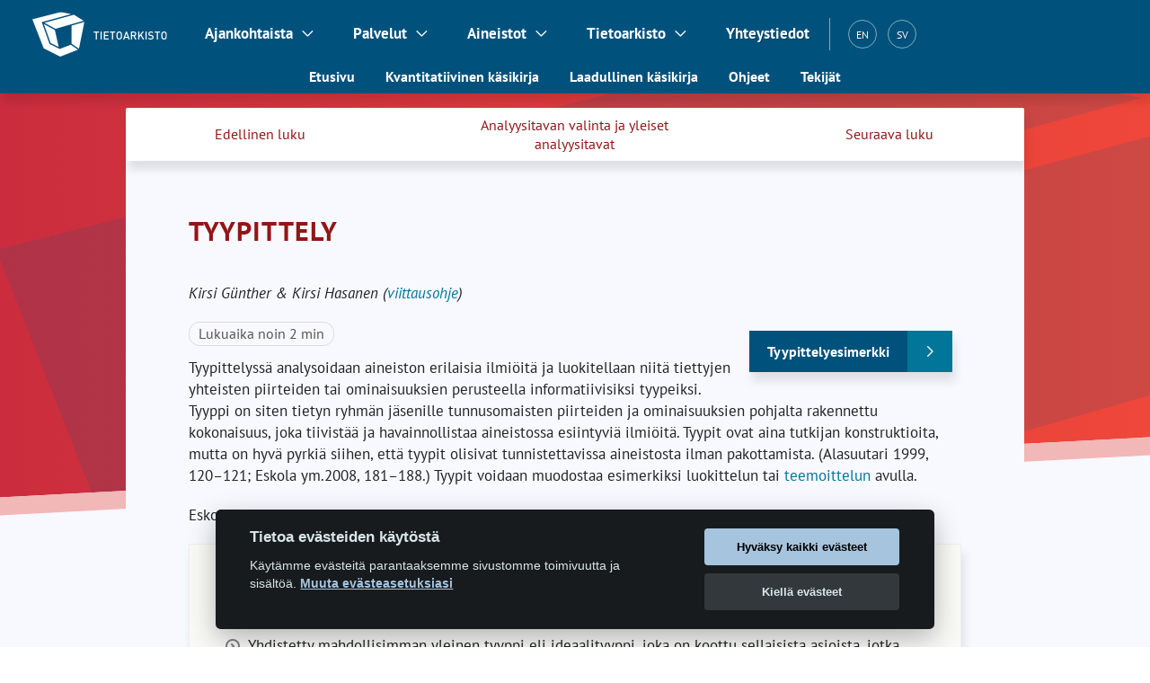

--- FILE ---
content_type: text/html; charset=utf-8
request_url: https://www.fsd.tuni.fi/fi/palvelut/menetelmaopetus/kvali/analyysitavan-valinta-ja-yleiset-analyysitavat/tyypittely/
body_size: 9856
content:
<!DOCTYPE html>

<html dir="ltr" lang="fi" prefix="og: https://ogp.me/ns#">

<head>
    <meta charset="UTF-8" />

    <title>Tyypittely - Tietoarkisto</title>

<!-- Meta -->
    <meta name="author" content="Tietoarkisto" />
    <meta name="description" content="Tietoarkisto välittää tutkimusaineistoja tutkijoille, opettajille ja opiskelijoille. Palvelut ovat maksuttomia." />
    <meta name="keywords" content="Tietoarkisto, tutkimusaineisto, yhteiskuntatieteet, yhteiskuntatieteellinen tietoarkisto, tutkimus, FSD, Tampere, Suomi" />
    <meta name="revisit-after" content="7 days" />
    <meta name="robots" content="index, follow" />
    <meta name="viewport" content="width = device-width, initial-scale = 1.0, maximum-scale = 1.0, user-scalable = no" />

<!-- The Open Graph protocol -->
    <meta property="og:site_name" content="Tietoarkisto" />
    <meta property="og:locale" content="fi" />
    <meta property="og:title" content="Tyypittely - Tietoarkisto" />
    <meta property="og:description" content="Tietoarkisto välittää tutkimusaineistoja tutkijoille, opettajille ja opiskelijoille. Palvelut ovat maksuttomia." />
    
    <meta property="og:image" content="https://www.fsd.tuni.fi/assets/images/opengraph/logo-symbol.jpg" />
    
    <meta property="og:email" content="asiakaspalvelu.fsd@tuni.fi" />
    <meta property="og:phone_number" content="&#43;358 29 452 0411" />
    <meta property="og:street-address" content="Kalevantie 5, 6. krs" />
    <meta property="og:postal-code" content="FI-33014" />
    <meta property="og:locality" content="Tampere" />
    <meta property="og:region" content="Pirkanmaa" />
    <meta property="og:country-name" content="Finland" />
    <meta property="og:type" content="website" />
    <meta property="og:url" content="https://www.fsd.tuni.fi/fi/palvelut/menetelmaopetus/kvali/analyysitavan-valinta-ja-yleiset-analyysitavat/tyypittely/" />

    <!-- Google tag (gtag.js) -->
	<script async src="https://www.googletagmanager.com/gtag/js?id=G-Q1RT0H323B"></script>
	<script>
	  window.dataLayer = window.dataLayer || [];
	  function gtag(){dataLayer.push(arguments);}
	  gtag('js', new Date());

	  gtag('config', 'G-Q1RT0H323B');
	</script>
<!-- Favicon -->
    <link rel="icon" href="/assets/images/favicon.ico" />

<!-- Stylesheets -->
    <link rel="stylesheet" href="/assets/stylesheets/screen-4c2d0e484b.css" media="screen" />
    <link rel="stylesheet" href="/assets/stylesheets/print-2f60cee98c.css" media="print" />
</head>
<body class="c_darkmode motv kvali">
    
        
        <header id="header">
    
<nav class="navigation" aria-label="Päänavigaatio">
    <div class="grid-container">
        <div class="grid-x grid-padding-x">
            <div class="small-12 cell">
                <div class="navigation-toggler">
                    <a id="logo-header" class="logo fi" 
                    href="/fi/" title="Etusivu - Tietoarkisto"></a>
                    <button class="toggle" aria-controls="nav-container" aria-expanded="false" title="Päänavigaatio" aria-label="Avaa tai sulje päävalikko"><span></span></button>
                </div>

                <div id="nav-container" class="navigation-container">
                    <button class="kb-shortcut" id="kb-shortcut-button" aria-label="Ohita navigointi"> Ohita navigointi</button><ul>
                            
                                <li class="has-dropdown">
    
    
    
    

    

    <button class="menu-main-link white-focus" aria-haspopup="true" aria-expanded="false" aria-controls="dropdown-354792861">Ajankohtaista</button> 

    <div class="dropdown" id="dropdown-354792861">
        <div class="grid-container">
            <div class="grid-x grid-padding-x grid-padding-y">
                <div class="small-12 cell">
                    
                        <div class="content">
                    
                        <ul class="menu-pages">
                            <li class="parent-node">
                                <a class="parent-node-link" href="/fi/ajankohtaista/" title=""> <span class="last-word">Ajankohtaista</span></a><ul class="child-nodes" aria-label="Ajankohtaista-sivun osat"><li class="child-node"><a class="child-node-link" href="/fi/ajankohtaista#tietoarkiston-uutiskirje" title="">Tietoarkiston uutiskirje</a>
                                        </li><li class="child-node"><a class="child-node-link" href="/fi/ajankohtaista#aikajana" title="">Aikajana</a>
                                        </li></ul>
                            </li>


        <li class="child-node">
            <a class="child-node-link" href="/fi/ajankohtaista/artikkelit/" title=""> <span class="last-word">Artikkelit</span></a>
        </li>
    


        <li class="child-node">
            <a class="child-node-link" href="/fi/ajankohtaista/tapahtumat/" title=""> <span class="last-word">Tapahtumat</span></a>
        </li>
    


        <li class="child-node">
            <a class="child-node-link" href="/fi/ajankohtaista/tiedotteet/" title=""> <span class="last-word">Tiedotteet</span></a>
        </li>
    


        <li class="child-node">
            <a class="child-node-link" href="/fi/tietoarkisto-lehti/" title=""> <span class="last-word">Tietoarkisto-lehti</span></a>
        </li>
    


        <li class="child-node">
            <a class="child-node-link" href="/fi/ajankohtaista/blogi/" title=""> <span class="last-word">Tietoarkistoblogi</span></a>
        </li>
    <li class="child-node menu-shortcut-item">
                                <button class="kb-menu-shortcut">Sulje valikko</button>
                            </li>
                        </ul>
                    </div>
                </div>
            </div>
        </div>
    </div>
</li>
                                <li class="has-dropdown">
    
    
    
    

    

    <button class="menu-main-link white-focus" aria-haspopup="true" aria-expanded="false" aria-controls="dropdown-739682145">Palvelut</button> 

    <div class="dropdown" id="dropdown-739682145">
        <div class="grid-container">
            <div class="grid-x grid-padding-x grid-padding-y">
                <div class="small-12 cell">
                    
                        <div class="content">
                    
                        <ul class="menu-pages">
                            <li class="parent-node">
                                <a class="parent-node-link" href="/fi/palvelut/" title=""> <span class="last-word">Palvelut</span></a><ul class="child-nodes" aria-label="Palvelut-sivun osat"><li class="child-node"><a class="child-node-link" href="/fi/palvelut#hae-aineistoja-ailassa" title="">Hae aineistoja Ailassa</a>
                                        </li><li class="child-node"><a class="child-node-link" href="/fi/palvelut#pohtiva" title="">Pohtiva</a>
                                        </li><li class="child-node"><a class="child-node-link" href="/fi/palvelut#aineistonhallinnan-kasikirja" title="">Aineistonhallinnan käsikirja</a>
                                        </li><li class="child-node"><a class="child-node-link" href="/fi/palvelut#tutkimusmenetelmien-verkkokasikirja" title="">Tutkimusmenetelmien verkkokäsikirja</a>
                                        </li></ul>
                            </li>

<li class="parent-node">
        <a class="parent-node-link" href="/fi/palvelut/kohderyhmille/" title="">Palvelut <span class="last-word">kohderyhmille</span></a>
            <ul class="child-nodes" aria-label="Palvelut kohderyhmille-sivun osat"><li class="child-node"><a class="child-node-link" href="/fi/palvelut/kohderyhmille#palvelut-tutkijoille" title="">Palvelut tutkijoille</a>
                    </li><li class="child-node"><a class="child-node-link" href="/fi/palvelut/kohderyhmille#palvelut-opiskelijoille" title="">Palvelut opiskelijoille</a>
                    </li><li class="child-node"><a class="child-node-link" href="/fi/palvelut/kohderyhmille#palvelut-opettajille" title="">Palvelut opettajille</a>
                    </li><li class="child-node"><a class="child-node-link" href="/fi/palvelut/kohderyhmille#palvelut-tutkimuksen-rahoittajille" title="">Palvelut tutkimuksen rahoittajille</a>
                    </li></ul>
    </li>
    

<li class="parent-node">
        <a class="parent-node-link" href="/fi/palvelut/arkistointi/" title=""> <span class="last-word">Arkistointi</span></a>
        <ul class="child-nodes">


        <li class="child-node">
            <a class="child-node-link" href="/fi/palvelut/arkistointi/ddi/" title="">Aineistokuvailun <span class="last-word">DDI-formaatti</span></a>
        </li>
    


        <li class="child-node">
            <a class="child-node-link" href="/fi/palvelut/arkistointi/arkistointiohjeita-tutkimusryhmille/" title="">Arkistointiohjeita <span class="last-word">tutkimusryhmille</span></a>
        </li>
    


        <li class="child-node">
            <a class="child-node-link" href="/fi/palvelut/arkistointi/arkistointisopimuksen-kayttooikeusluokat/" title="">Arkistointisopimuksen <span class="last-word">käyttöoikeusluokat</span></a>
        </li>
    


        <li class="child-node">
            <a class="child-node-link" href="/fi/palvelut/arkistointi/ohjeita-aineiston-arkistoijalle/" title="">Ohjeita aineiston <span class="last-word">arkistoijalle</span></a>
        </li>
    


        <li class="child-node">
            <a class="child-node-link" href="/fi/palvelut/arkistointi/termit/" title=""> <span class="last-word">Termit</span></a>
        </li>
    </ul>
    </li>


        <li class="child-node">
            <a class="child-node-link" href="/fi/palvelut/tietopalvelu/" title=""> <span class="last-word">Tietopalvelu</span></a>
        </li>
    


        <li class="child-node">
            <a class="child-node-link" href="/fi/palvelut/esittelyt-ja-koulutus/" title="">Esittelyt ja <span class="last-word">koulutus</span></a>
        </li>
    


        <li class="child-node">
            <a class="child-node-link" href="/fi/palvelut/cessda/" title="">CESSDAn <span class="last-word">palvelut</span></a>
        </li>
    


        <li class="child-node">
            <a class="child-node-link" href="/fi/palvelut/icpsr/" title="">ICPSR:n <span class="last-word">palvelut</span></a>
        </li>
    

<li class="parent-node">
        <a class="parent-node-link" href="/fi/palvelut/penna/" title=""> <span class="last-word">Penna</span></a>
        <ul class="child-nodes">


        <li class="child-node">
            <a class="child-node-link" href="/fi/palvelut/penna/ohjeet-kirjoitusaineiston-keraamiseen-pennalla/" title="">Ohjeet kirjoitusaineiston keräämiseen <span class="last-word">Pennalla</span></a>
        </li>
    


        <li class="child-node">
            <a class="child-node-link" href="/fi/palvelut/penna/pennan-kayttoehdot/" title="">Pennan <span class="last-word">käyttöehdot</span></a>
        </li>
    </ul>
    </li>


        <li class="child-node">
            <a class="child-node-link" href="/fi/palvelut/ukk/" title="">UKK/FAQ - usein kysytyt <span class="last-word">kysymykset</span></a>
        </li>
    <li class="child-node menu-shortcut-item">
                                <button class="kb-menu-shortcut">Sulje valikko</button>
                            </li>
                        </ul>
                    </div>
                </div>
            </div>
        </div>
    </div>
</li>
                                <li class="has-dropdown">
    
    
    
    

    

    <button class="menu-main-link white-focus" aria-haspopup="true" aria-expanded="false" aria-controls="dropdown-732149658">Aineistot</button> 

    <div class="dropdown" id="dropdown-732149658">
        <div class="grid-container">
            <div class="grid-x grid-padding-x grid-padding-y">
                <div class="small-12 cell">
                    
                        <div class="content">
                    
                        <ul class="menu-pages">
                            <li class="parent-node">
                                <a class="parent-node-link" href="/fi/aineistot/" title=""> <span class="last-word">Aineistot</span></a><ul class="child-nodes" aria-label="Aineistot-sivun osat"><li class="child-node"><a class="child-node-link" href="/fi/aineistot#aineistoja-tyypeittain" title="">Aineistoja tyypeittäin</a>
                                        </li><li class="child-node"><a class="child-node-link" href="/fi/aineistot#palveluportaali-aila" title="">Palveluportaali Aila</a>
                                        </li></ul>
                            </li>


        <li class="child-node">
            <a class="child-node-link" href="/fi/aineistot/teemoittain/" title="">Aineistoja <span class="last-word">teemoittain</span></a>
        </li>
    


        <li class="child-node">
            <a class="child-node-link" href="/fi/aineistot/kansainvalisia-aineistosarjoja/" title="">Kansainvälisiä <span class="last-word">aineistosarjoja</span></a>
        </li>
    

<li class="parent-node">
        <a class="parent-node-link" href="/fi/aineistot/aineistojen-kaytto-ja-lataaminen/" title="">Aineistojen käyttö ja <span class="last-word">lataaminen</span></a>
        <ul class="child-nodes">


        <li class="child-node">
            <a class="child-node-link" href="/fi/aineistot/aineistojen-kaytto-ja-lataaminen/aineistoon-viittaaminen/" title="">Aineistoon <span class="last-word">viittaaminen</span></a>
        </li>
    </ul>
    </li>

<li class="parent-node">
        <a class="parent-node-link" href="/fi/aineistot/taustatietoa/" title="">Ohjeita ja <span class="last-word">lisätietoja</span></a>
        <ul class="child-nodes">


        <li class="child-node">
            <a class="child-node-link" href="/fi/aineistot/taustatietoa/laku/" title="">Lapsesta aikuiseksi <span class="last-word">-pitkittäistutkimus</span></a>
        </li>
    


        <li class="child-node">
            <a class="child-node-link" href="/fi/aineistot/taustatietoa/ddi-records/" title="">Rajapinnat ja koneluettavat <span class="last-word">aineistokuvailut</span></a>
        </li>
    


        <li class="child-node">
            <a class="child-node-link" href="/fi/aineistot/taustatietoa/spss-portable-r/" title="">SPSS Portable -tiedostojen avaaminen <span class="last-word">R:llä</span></a>
        </li>
    </ul>
    </li><li class="child-node menu-shortcut-item">
                                <button class="kb-menu-shortcut">Sulje valikko</button>
                            </li>
                        </ul>
                    </div>
                </div>
            </div>
        </div>
    </div>
</li>
                                <li class="has-dropdown">
    
    
    
    

    

    <button class="menu-main-link white-focus" aria-haspopup="true" aria-expanded="false" aria-controls="dropdown-762198534">Tietoarkisto</button> 

    <div class="dropdown" id="dropdown-762198534">
        <div class="grid-container">
            <div class="grid-x grid-padding-x grid-padding-y">
                <div class="small-12 cell">
                    
                        <div class="content">
                    
                        <ul class="menu-pages">
                            <li class="parent-node">
                                <a class="parent-node-link" href="/fi/tietoarkisto/" title=""> <span class="last-word">Tietoarkisto</span></a><ul class="child-nodes" aria-label="Tietoarkisto-sivun osat"><li class="child-node"><a class="child-node-link" href="/fi/tietoarkisto#tietoarkisto-organisaationa" title="">Tietoarkisto organisaationa</a>
                                        </li><li class="child-node"><a class="child-node-link" href="/fi/tietoarkisto#toimintaperiaatteet" title="">Toimintaperiaatteet</a>
                                        </li></ul>
                            </li>

<li class="parent-node">
        <a class="parent-node-link" href="/fi/tietoarkisto/asiakirjat/" title=""> <span class="last-word">Asiakirjat</span></a>
        <ul class="child-nodes">
            <li>
                <ul class="child-nodes" aria-label="Asiakirjat-sivun osat"><li class="child-node"><a href="/fi/tietoarkisto/asiakirjat#arkistonmuodostussuunnitelma" title="">Arkistonmuodostussuunnitelma</a>
                        </li><li class="child-node"><a href="/fi/tietoarkisto/asiakirjat#tietotilinpaatokset" title="">Tietotilinpäätökset</a>
                        </li><li class="child-node"><a href="/fi/tietoarkisto/asiakirjat#toiminta-ja-vuosikertomukset" title="">Toiminta- ja vuosikertomukset</a>
                        </li><li class="child-node"><a href="/fi/tietoarkisto/asiakirjat#strategiasuunnitelmat" title="">Strategiasuunnitelmat</a>
                        </li></ul>
            </li>


        <li class="child-node">
            <a class="child-node-link" href="/fi/tietoarkisto/asiakirjat/tietoarkisto-strategia-2025-2028/" title="">Strategia <span class="last-word">2025-2028</span></a>
        </li>
    


        <li class="child-node">
            <a class="child-node-link" href="/fi/tietoarkisto/asiakirjat/tietoarkiston-aineistonhallintapolitiikka/" title=""> <span class="last-word">Aineistonhallintapolitiikka</span></a>
        </li>
    


        <li class="child-node">
            <a class="child-node-link" href="/fi/tietoarkisto/asiakirjat/saavutettavuusseloste/" title=""> <span class="last-word">Saavutettavuusseloste</span></a>
        </li>
    


        <li class="child-node">
            <a class="child-node-link" href="/fi/tietoarkisto/asiakirjat/arkistonmuodostussuunnitelma/tietosuojaseloste/" title=""> <span class="last-word">Tietosuojaseloste</span></a>
        </li>
    </ul>
    </li>

<li class="parent-node">
        <a class="parent-node-link" href="/fi/tietoarkisto/hallinto/" title=""> <span class="last-word">Hallinto</span></a>
        <ul class="child-nodes">
            <li>
                <ul class="child-nodes" aria-label="Hallinto-sivun osat"><li class="child-node"><a href="/fi/tietoarkisto/hallinto#tietoarkiston-johtoryhma" title="">Tietoarkiston johtoryhmä</a>
                        </li><li class="child-node"><a href="/fi/tietoarkisto/hallinto#valtakunnallinen-neuvottelukunta" title="">Valtakunnallinen neuvottelukunta</a>
                        </li></ul>
            </li>


        <li class="child-node">
            <a class="child-node-link" href="/fi/tietoarkisto/hallinto/johto_ja_neuvotteluk_asialistat/" title="">Neuvottelu- ja johtokuntien kokousten <span class="last-word">asialistat</span></a>
        </li>
    </ul>
    </li>

<li class="parent-node">
        <a class="parent-node-link" href="/fi/tietoarkisto/hankkeet/" title=""> <span class="last-word">Hankkeet</span></a>
        <ul class="child-nodes">


        <li class="child-node">
            <a class="child-node-link" href="/fi/tietoarkisto/hankkeet/fsd-aims-2030/" title="">Accelerate, Integrate, Mobilise, Sustain – FSD AIMS <span class="last-word">2030</span></a>
        </li>
    


        <li class="child-node">
            <a class="child-node-link" href="/fi/tietoarkisto/hankkeet/hankearkisto/" title=""> <span class="last-word">Hankearkisto</span></a>
        </li>
    </ul>
    </li>

<li class="parent-node">
        <a class="parent-node-link" href="/fi/tietoarkisto/julkaisut/" title=""> <span class="last-word">Julkaisut</span></a>
            <ul class="child-nodes" aria-label="Julkaisut-sivun osat"><li class="child-node"><a class="child-node-link" href="/fi/tietoarkisto/julkaisut#tietoarkiston-julkaisusarja" title="">Tietoarkiston julkaisusarja</a>
                    </li><li class="child-node"><a class="child-node-link" href="/fi/tietoarkisto/julkaisut#konferenssi-ja-seminaariesitykset" title="">Konferenssi- ja seminaariesitykset</a>
                    </li><li class="child-node"><a class="child-node-link" href="/fi/tietoarkisto/julkaisut#avoimen-lahdekoodin-ohjelmistot" title="">Avoimen lähdekoodin ohjelmistot</a>
                    </li></ul>
    </li>
    


        <li class="child-node">
            <a class="child-node-link" href="/fi/tietoarkisto/laatutyo/" title="">Laatutyö <span class="last-word">Tietoarkistossa</span></a>
        </li>
    

<li class="parent-node">
        <a class="parent-node-link" href="/fi/tietoarkisto/materiaalipankki/" title=""> <span class="last-word">Materiaalipankki</span></a>
            <ul class="child-nodes" aria-label="Materiaalipankki-sivun osat"><li class="child-node"><a class="child-node-link" href="/fi/tietoarkisto/materiaalipankki#esitteet-esityspaketit-ja-oppaat" title="">Esitteet, esityspaketit ja oppaat</a>
                    </li><li class="child-node"><a class="child-node-link" href="/fi/tietoarkisto/materiaalipankki#tietoarkiston-tunnus" title="">Tietoarkiston tunnus</a>
                    </li></ul>
    </li>
    

<li class="parent-node">
        <a class="parent-node-link" href="/fi/tietoarkisto/palkinnot/" title=""> <span class="last-word">Palkinnot</span></a>
            <ul class="child-nodes" aria-label="Palkinnot-sivun osat"><li class="child-node"><a class="child-node-link" href="/fi/tietoarkisto/palkinnot#tietoarkistotyon-edistaja-palkinto" title="">Tietoarkistotyön edistäjä -palkinto</a>
                    </li><li class="child-node"><a class="child-node-link" href="/fi/tietoarkisto/palkinnot#aineistopalkinto" title="">Aineistopalkinto</a>
                    </li></ul>
    </li>
    


        <li class="child-node">
            <a class="child-node-link" href="/fi/tietoarkisto/selkosuomi/" title="">Tietoarkisto <span class="last-word">selkokielellä</span></a>
        </li>
    

<li class="parent-node">
        <a class="parent-node-link" href="/fi/tietoarkisto/tyopaikat/" title=""> <span class="last-word">Työpaikat</span></a>
            <ul class="child-nodes" aria-label="Työpaikat-sivun osat"><li class="child-node"><a class="child-node-link" href="/fi/tietoarkisto/tyopaikat#siviilipalvelukseen-tietoarkistoon" title="">Siviilipalvelukseen Tietoarkistoon</a>
                    </li></ul>
    </li>
    


        <li class="child-node">
            <a class="child-node-link" href="/fi/tietoarkisto/vaikuttavuus/" title="">Vaikuttavuus - Aineistoja ja palveluita yhteiseksi <span class="last-word">hyödyksi</span></a>
        </li>
    


        <li class="child-node">
            <a class="child-node-link" href="/fi/tietoarkisto/yhteistyokumppanit/" title=""> <span class="last-word">Yhteistyökumppanit</span></a>
        </li>
    <li class="child-node menu-shortcut-item">
                                <button class="kb-menu-shortcut">Sulje valikko</button>
                            </li>
                        </ul>
                    </div>
                </div>
            </div>
        </div>
    </div>
</li>
                                


        <li class="child-node">
            <a class="child-node-link" href="/fi/yhteystiedot/" title=""> <span class="last-word">Yhteystiedot</span></a>
        </li>
    
                        </ul><div class="tools"><ul class="language" aria-label="Valitse kieli">
    
        
    
        
            
                <li>
                        <a class="white-focus" href="/en/services/research-methods-web-resource" title="English (EN)" aria-label="English (EN)" lang="en">EN</a>
                    </li>
                
            
        
    
        
            
                <li>
                        <a class="white-focus" href="/sv/service" title="Svenska (SV)" aria-label="Svenska (SV)" lang="sv">SV</a>
                    </li>
                
            
        
    
</ul>
<div class="search">
        <div class="gcse-search"></div>
    </div>
</div>
                </div>
            </div>
        </div>
    </div>
</nav>

<nav aria-label="Sivukohtainen navigaatiopalkki">
    <div class="header-container">
        <div class="secondary-header">
            
            
                <a href="/fi/palvelut/menetelmaopetus/">Etusivu</a>
                <a href="/fi/palvelut/menetelmaopetus/kvanti/">Kvantitatiivinen käsikirja</a> 
                <a href="/fi/palvelut/menetelmaopetus/kvali/">Laadullinen käsikirja</a> 
                <a href="/fi/palvelut/menetelmaopetus/kvali/kvaliohjeet/">Ohjeet</a>
                <a href="/fi/palvelut/menetelmaopetus/kvali/tekijat/">Tekijät</a>
            
        </div>
    </div>
</nav>


</header>

    

    <main id="content">
        
    <div class="section">
        <div class="grid-container container">
            <div id="page-content" class="grid-x grid-padding-x grid-padding-y align-center">
                





    <div class="static-toolbar">
        <nav class="static-toolbar-navigation" aria-label="Lukunavigointi">
                
                
                    
                    
                    
                    
                
                
                
                
                
                    
                    
                        
                        
                    
                        
                        
                    
                        
                        
                    
                        
                        
                    
                        
                        
                    
                        
                        
                            
                            
                        
                    
                        
                        
                    
                    
                    
                    
                    
                    
                    
                        
                        <a class="static-toolbar-link previous-chapter-link" href="/fi/palvelut/menetelmaopetus/kvali/analyysitavan-valinta-ja-yleiset-analyysitavat/teemoittelu"> Edellinen luku </a>
                    

                    
                    
                            <a class="static-toolbar-link home-link" href="/fi/palvelut/menetelmaopetus/kvali/analyysitavan-valinta-ja-yleiset-analyysitavat"> Analyysitavan valinta ja yleiset analyysitavat </a>                   
                    
                    
                        
                        
                                                
                            <a class="static-toolbar-link next-chapter-link" href="/fi/palvelut/menetelmaopetus/kvali/analyysitavan-valinta-ja-yleiset-analyysitavat/tapahtumakulun-kuvaus"> Seuraava luku </a>
                        
                    
                
        </nav>
    </div>

                <div class="small-12 medium-11 large-9 cell">
                     
    
        <h1 id="main-heading">Tyypittely</h1>
    



 <p>
 <i>Kirsi Günther & Kirsi Hasanen (<a href="/fi/palvelut/menetelmaopetus/kvali/kvaliohjeet/#Viittausohje" title="Viittausohje">viittausohje</a>)</i>
 </p>
 <div class="reading-time">
  Lukuaika noin 2 min
 </div>
 <div class="buttons-and-toc">
 <a class="button" href='/fi/palvelut/menetelmaopetus/kvali/analyysitavan-valinta-ja-yleiset-analyysitavat/tyypittelyesimerkki/'>
   Tyypittelyesimerkki
  </a>
   </div>
 <p>
 Tyypittelyssä analysoidaan aineiston erilaisia ilmiöitä ja luokitellaan niitä tiettyjen yhteisten piirteiden tai ominaisuuksien perusteella informatiivisiksi tyypeiksi. Tyyppi on siten tietyn ryhmän jäsenille tunnusomaisten piirteiden ja ominaisuuksien pohjalta rakennettu kokonaisuus, joka tiivistää ja havainnollistaa aineistossa esiintyviä ilmiöitä. Tyypit ovat aina tutkijan konstruktioita, mutta on hyvä pyrkiä siihen, että tyypit olisivat tunnistettavissa aineistosta ilman pakottamista. (Alasuutari 1999, 120–121; Eskola ym.2008, 181–188.) Tyypit voidaan muodostaa esimerkiksi luokittelun tai <a href="/fi/palvelut/menetelmaopetus/kvali/analyysitavan-valinta-ja-yleiset-analyysitavat/teemoittelu/" title="Teemoittelu">teemoittelun</a> avulla.
 </p>
 <p>
 Eskolan ja Suorannan mukaan (Eskola & Suoranta 2008, 182–183) on kolme tapaa muodostaa tyyppejä:
 </p>
 <p>
 <div class="box alternative" aria-label="Kolme tapaa muodostaa tyyppejä" role="region">
 <ul>
  <li>
   Autenttinen, yhden aineiston (esimerkiksi haastattelun tai kirjoitelman) pohjalta muodostettu tyyppiesimerkki, joka kuvaa koko aineistoa. 
  </li>
  <li>
   Yhdistetty mahdollisimman yleinen tyyppi eli ideaalityyppi, joka on koottu sellaisista asioista, jotka esiintyvät suuressa osassa tai kaikissa aineistoyksiköissä. 
  </li>
  <li>
   Mahdollisimman laaja tyyppi, joka on mahdollinen, mutta ei todennäköinen kuva aineistosta. Tällöin aineistosta tyyppiä kuvaamaan nostetut ominaisuudet ja piirteet voivat esiintyä vaikka vain yhdessä vastauksessa.
  </li>
 </ul>
 </div>
 </p>
 <p>
 Tyypittely vaatii aineiston aktiivista työstämistä. Se on tavoitteellista analyyttista toimintaa, jolla pyritään tiivistämään aineistoa niin, että analyysi kertoo aineiston keskeisistä puolista. Tyypittely on aineistosta nousseiden piirteiden ja ominaisuuksien kirkastamista ja esiin nostamista. Tätä ei voida tehdä kuinka tahansa, vaan tyypittelyn tulee täyttää tietyt kriteerit. Ensinnäkin eri tyypeissä tulee korostua tietylle ilmiölle tyypilliset piirteet ja ominaisuudet. Toiseksi, yhden tyypin piirteet ja ominaisuudet erottavat sen toisesta tyypistä.
 </p>
 <p>
 Tyypittely voi kohdistua erilaisiin asioihin kuten ihmisiin, kertomustyyppeihin, puhetapoihin tai kirjoitustyyppeihin. (Eskola & Suoranta 2008, 181–188.) Esimerkiksi kirjoitelma-aineistoista voidaan etsiä tarinoita, kirjoittajia, tekstejä tai niiden osia, joita yhdistävät tietyt elementit ja joiden voidaan siksi ajatella edustavan jotakin tiettyä tyyppiä. Analyysissa rakennettuja tyyppejä vertailemalla voi nähdä kuinka eri tyypit eroavat.
 </p>
 <p>
 Tyypitellessä aineistoa voidaan ryhmitellä samankaltaisuuksien ja eroavaisuuksien perusteella. Ryhmittelyssä mielenkiinto voi kohdistua myös seikkoihin, jotka saatetaan ajatella erikoisiksi, yksittäisiksi ja poikkeaviksi tai mielenkiinto voi olla myös toiminnan logiikassa. (Alasuutari 1999, 120–121; Eskola & Suoranta 2008, 181–188.) Jotta tyypittely olisi mielekästä, analysoitavan aineiston tulee olla tyypittelyyn soveltuva ja riittävän laaja. Tyypittelyn tulisi olla sillä tavalla koko aineiston kattava, että tyyppien ulkopuolelle ei jää tapauksia.
 </p>
 <p>
 <a href="/fi/palvelut/menetelmaopetus/kvali/analyysitavan-valinta-ja-yleiset-analyysitavat/tyypittelyesimerkki/" title="Tyypittelyesimerkki">Esimerkki ideaalityypistä</a>.
 </p>
 <aside class="info">
        <h2>Lisätietoja</h2>

        
  <div id="info-content">
   <p>
	<b>
    Lähteet ja muuta kirjallisuutta
    </b>
    </p>
    <ul>
        <li>
          Alasuutari, Pertti (1999) <i>Laadullinen tutkimus</i> (3. uud. painos). Tampere: Vastapaino.
        </li>
        <li>
          Anttonen, Anneli & Liisa Häikiö & Heli Valokivi (2012) Vastuu, valinta ja osallistuminen sosiaalipalveluissa: vanhushoivapolitiikan muutos ja arkinen hoivavastuu. Teoksessa Anneli Anttonen & Arto Haveri & Juhani Lehto & Hannele Palukka (toim.) <i>Julkisen ja yksityisen rajalla: julkisen palvelun muutos</i>. Tampere: Tampere University Press, 19–46.
        </li>
        <li>
          Günther, Kirsi (2006) <i>Tukiperhepalvelua tarvitseva lapsi lastensuojelun asiakirjojen kuvaamana</i>. Pro gradu -tutkielma. Tampere: Tampereen yliopisto.
        </li>
		<li>
          Eskola, Jari & Juha Suoranta (2008) <i>Johdatus laadulliseen tutkimukseen</i> (8. p.). Tampere: Vastapaino.
        </li>
		<li>
          Hoikkala, Tommi & Semi Purhonen (2008) Suurten ikäluokkien "tavallisten" jäsenten tyyppitarina. Teoksessa Semi Purhonen & Tommi Hoikkala & J.P. Roos (toim.) <i>Kenen sukupolveen kuulut? Suurten ikäluokkien tarinat</i>. Helsinki: Gaudeamus, 51- 67. 
        </li>
    </ul>
  </div>
 
    </aside>
                </div>
            </div>
        </div>
    </div>

    </main>

    
        <footer id="footer">
    <div class="grid-container">
        <div class="grid-x grid-padding-x grid-padding-y">
            <div class="small-12 cell">
				<div class="footer-heading" role="heading" aria-level="2">Tietoarkisto</div>

                <p>Tietoarkisto on tutkimuksen ja opetuksen valtakunnallinen palveluinfrastruktuuri. Se arkistoi ja välittää sähköisiä tutkimusaineistoja tutkimukseen, opetukseen ja opiskeluun. Kaikki palvelut ovat maksuttomia.</p>

                <p><span><a class="colored-link" href="/fi/tietoarkisto/asiakirjat/arkistonmuodostussuunnitelma/tietosuojaseloste/" title="Tietosuojaseloste">Tietosuoja</a></span> &middot; <span><a class="colored-link" href="/fi/tietoarkisto/asiakirjat/saavutettavuusseloste/" title="Saavutettavuusseloste">Saavutettavuus</a></span> &middot; <button class="cc-preferences" data-cc="c-settings">Muuta evästeasetuksia</button><br /> <span><a class="colored-link" href="/fi/yhteystiedot/" title="Tietoarkiston yhteystiedot ja henkilökunta">Tietoarkiston yhteystiedot</a></span> &middot; <a href="mailto:if.inut@dsf.ulevlapsakaisa" class="mail colored-link" title="Asiakaspalvelu">if.inut@dsf.ulevlapsakaisa</a> &middot; <a class="colored-link" href="tel:+358294520411" title="Asiakaspalvelu">+358 29 452 0411</a></p>

                <ul class="social-media">
                        <li><a href="https://www.facebook.com/tietoarkisto" class="facebook" target="_blank" title="Tietoarkiston Facebook-sivu (Avautuu uuteen välilehteen)"></a></li>
                        <li><a href="https://www.linkedin.com/showcase/tietoarkisto-fsd/" class="linkedin" target="_blank" title="Tietoarkiston LinkedIn-tili (Avautuu uuteen välilehteen)"></a></li>
                        <li><a href="https://www.instagram.com/tietoarkisto/" class="instagram" target="_blank" title="Tietoarkiston Instagram-tili (Avautuu uuteen välilehteen)"></a></li>
                        <li><a href="https://bsky.app/profile/tietoarkisto.bsky.social" class="bluesky" target="_blank" title="Tietoarkiston Bluesky-tili (Avautuu uuteen välilehteen)"></a></li>
                        <li><a href="https://www.youtube.com/channel/UCpivl4VeXa5Tomn4HBa_eyA" class="youtube" target="_blank" title="Tietoarkiston YouTube-kanava (Avautuu uuteen välilehteen)"></a></li>
                        </ul>
                <p class="license">Sivujen sisältö on <abbr class="cc" title="Creative Commons CC">CC</abbr> <abbr class="by" title="Creative Commons BY">BY</abbr> -lisensoitua, ellei toisin mainita.</p>

                <ul class="logos">
                    <li><a href="https://doi.org/10.34894/0GHVLV" target="_blank" class="logo coretrustseal" title="Implementation of the CoreTrustSeal: Assesment of the Finnish Social Science Data Archive (PDF)"></a></li>
                    <li><a href="https://www.tuni.fi/" target="_blank" class="logo tampere-university fi" title="Tampereen yliopisto"></a></li>
                </ul>
            </div>
        </div>
    </div>
</footer>

    

    <!-- JavaScripts -->
<script src="/assets/javascripts/jquery-7f9465be4f.js"></script>
<script src="/assets/javascripts/fsd-84af4e127b.js"></script>
<script src="/assets/javascripts/cookie-consent-a54e0818b5.js" data-cfasync="false"></script>
<script>
  var disabled = false;
  checkCookieConsent(getCookieConsent());
  var cc = initCookieConsent();
  cc.run({
      autorun : true, 							
      delay : 0,
      current_lang : 'fi',
      cookie_expiration : 30,
      autoclear_cookies: true,
      revision: 0,
    
      gui_options : {
          consent_modal : {
              layout : 'cloud',
              position : 'bottom',
              transition : 'slide'
          },
          settings_modal : {
              layout : 'bar',
              transition : 'slide'
          }
      },
      onStatusChange: function() {
          checkCookieConsent(getCookieConsent());
      },
    
      languages : {
          fi : {
              consent_modal : {
                  title :  'Tietoa evästeiden käytöstä',
                  description :  'Käytämme evästeitä parantaaksemme sivustomme toimivuutta ja sisältöä. \x3cbutton tabindex=\x221\x22 id=\x22c-pref-bn\x22 class=\x22cc-pref-in-msg\x22 data-cc=\x22c-settings\x22\x3eMuuta evästeasetuksiasi\x3c\/button\x3e',
                  primary_btn: {
                      text: 'Hyväksy kaikki evästeet',
                      role: 'accept_all'          
                  },
                  secondary_btn: {
                      text : 'Kiellä evästeet',
                      role : 'accept_necessary'   
                  }
              },
              settings_modal : {
                  title : 'Evästeasetukset',
                  save_settings_btn : 'Tallenna',
                  accept_all_btn : 'Hyväksy kaikki evästeet',
                  reject_all_btn : 'Kiellä evästeet',      
                  cookie_table_headers : [
                      {col1: 'Nimi' }, 
                      {col2: 'Verkkotunnus'}, 
                      {col3: 'Kesto' }, 
                      {col4: 'Kuvaus' }, 
                      {col5: 'Tyyppi' }
                  ],
                  blocks : [
                      {
                          title : 'Evästeiden käyttö',
                          description: 'Käytämme evästeitä parantaaksemme sivustomme toimivuutta ja sisältöä. Napsauta eri luokkien otsikoita, jos haluat lukea niistä lisää. Markkinointievästeiden estäminen voi vaikuttaa verkkokokemukseesi.'
                      },{
                          title : 'Pakolliset evästeet',
                          description: 'Nämä evästeet ovat välttämättömiä verkkosivujen toiminnalle. Täyttääksemme roolimme CESSDAn palveluntarjoajana, meidän pitää tuottaa analytiikkatietoja sivustomme käytöstä. Kerätty tieto on anonymisoitua, eikä sitä voi käyttää yksittäisen käyttäjän tunnistamiseen.',
                          toggle : {
                              value : 'necessary_cookies',
                              enabled : true,
                              readonly: true
                          },
                          cookie_table: [
                              {
                                  col1: '_ga',
                                  col2: 'google.com',
                                  col3: 'Pysyvä',
                                  col4: 'Osoittaa käyttäjälle yksilöllisen tunnuksen, jota käytetään tuottamaan tilastotietoja siitä, miten käyttäjä käyttää verkkosivustoa.',
                                  col5: '1. osapuolen'
                              },
                              {
                                  col1: '_gat',
                                  col2: 'google.com',
                                  col3: 'Pysyvä',
                                  col4: 'Eväste, jota Google Analytics käyttää pyyntömäärien vähentämiseksi.',
                                  col5: '1. osapuolen'
                              },
                              {
                                  col1: '_gid',
                                  col2: 'google.com',
                                  col3: 'Pysyvä',
                                  col4: 'Osoittaa käyttäjälle yksilöllisen tunnuksen, jota käytetään tuottamaan tilastotietoja siitä, miten käyttäjä käyttää verkkosivustoa.',
                                  col5: '1. osapuolen'
                              },
                              {
                                  col1: 'cc_cookie',
                                  col2: window.location.hostname,
                                  col3: 'Pysyvä',
                                  col4: 'Käytetään vierailijan evästeasetusten muistamiseen.',
                                  col5: '1. osapuolen'
                              }
                          ]
                      },{
                          title : 'Markkinointievästeet',
                          description: 'Käytämme näitä evästeitä hyödyntääksemme kolmansien osapuolten palveluita, kuten Youtube-videota, mukautettua Google-hakua sekä Google Maps-karttoja. Kolmannet osapuolet voivat käyttää evästeiden keräämää dataa mainontaan tai seurantaan.',
                          toggle : {
                              value : 'marketing_cookies',
                              enabled : false,
                              readonly: false
                          },
                          cookie_table: [
                              {
                                  col1: 'CONSENT',
                                  col2: 'youtube-nocookie.com',
                                  col3: 'Pysyvä',
                                  col4: 'Upotettujen Youtube-videoiden asettama eväste.',
                                  col5: '3. osapuolen'
                              },
                              {
                                  col1: 'yt-player-bandaid-host, yt-player-bandwidth, yt-player-headers-readable, yt-remote-connected-devices, yt-remote-device-id, yt.innertube::nextId, yt.innertube::requests',
                                  col2: 'youtube-nocookie.com',
                                  col3: 'Pysyvä',
                                  col4: 'Sisältää tietoja käyttäjän asetuksista liittyen upotettuun Youtube-videoon.',
                                  col5: '3. osapuolen'
                              },
                              {
                                  col1: 'ANID, 1P_JAR, CONSENT, DV, NID, SNID',
                                  col2: 'google.com',
                                  col3: 'Pysyvä',
                                  col4: 'Google Maps -integraation asettamat evästeet. Sisältää mm. käyttäjän preferenssit ja seuraa käyttöä.',
                                  col5: '3. osapuolen'
                              },
                              {
                                  col1: 'CONSENT, NID',
                                  col2: 'google.com',
                                  col3: 'Pysyvä',
                                  col4: 'Google Custom Search -hakuominaisuuden asettamat evästeet. Sisältää käyttäjän hakuasetukset ja tietoja mainostamiseen sekä hakukoneen käytön analysoimiseen Googlen tarkoituksiin.',
                                  col5: '3. osapuolen'
                              }
                          ]
                      },{
                          title : 'Lisätietoja',
                          description: '\x3ca class=\x22cc_more_info\x22 href=\x22\/fi\/tietoarkisto\/asiakirjat\/arkistonmuodostussuunnitelma\/tietosuojaseloste\/\x22\x3eLisätietoja Tietoarkiston tietosuojakäytänteistä.\x3c\/a\x3e',
                      }
                  ]
              }
          }
      }
  });
  cc.show();

  function checkCookieConsent(cc) {
      if(cc === "" || cc === null) {
          disableEmbeds();
      } else {
        if (cc.indexOf("marketing_cookies") > -1){
            if (disabled) {
                location.reload();
            }
        } else {
            disableEmbeds();
        }
      }
  }


  function disableEmbeds() {
      $(".search").hide();
      $('iframe[src*="youtube"]').each(function() {
          var vb = $('\x3cdiv class=\x22cc-video-block\x22\x3e\x3cdiv\x3e\x3cdiv class=\x22cell\x22\x3e\x3cp class=\x22cc-video-text\x22\x3eUpotettu Youtube-video on poistettu käytöstä evästeasetuksiesi perusteella. Katsoaksesi videon, muuta evästeasetuksiasi.\x3c\/p\x3e\x3c\/div\x3e\x3c\/div\x3e\x3c\/div\x3e');
          $(this).parent().addClass('cc-video-frame');
          $(this).replaceWith(vb);
      });

      
      $('iframe[src*="google.com/maps/"]').each(function() {
          var mb = $('\x3cdiv class=\x22cc-map-block map-overlay cell\x22\x3e\x3cp class=\x22cc-map-text\x22\x3eUpotettu Google-kartta on poistettu käytöstä evästeasetuksiesi perusteella. Nähdäksesi kartan, muuta evästeasetuksiasi.\x3c\/p\x3e\x3c\/div\x3e');
          var m = $("<img/>", {
            src: '\/assets\/images\/map.png',
            alt: 'Evästeasetusten perusteella estetty sisältö.',
            class: "map-overlay map"
          });
          $(this).parent().addClass('cc-map-frame');
          $(".cc-map-frame").find("figcaption").remove();
          $(this).replaceWith(mb);
          $(mb).before(m);
      });
      disabled = true;
  }

  function getCookieConsent() {
      var nameEQ = "cc_cookie" + "=";
      var ca = document.cookie.split(';');
      for(var i=0;i < ca.length;i++) {
          var c = ca[i];
          while (c.charAt(0)==' ') c = c.substring(1,c.length);
          if (c.indexOf(nameEQ) == 0) return c.substring(nameEQ.length,c.length);
      }
      return null;
  }
</script>
<script src="https://maps.googleapis.com/maps/api/js?key=AIzaSyAo20Y02GMMWkligOVJq7gAKQExn-0t3nU&amp;language=fi"></script>
<!-- Google Custom Search Engine (CSE) -->
    <script>
      (function() {
        var cx = "013166852501410591505:kcwebko1pei";
        var gcse = document.createElement("script");
        gcse.type = "text/javascript";
        gcse.async = true;
        gcse.src = "https://cse.google.com/cse.js?cx=" + cx;
        var s = document.getElementsByTagName("script")[0];
        s.parentNode.insertBefore(gcse, s);
      })();

      window.onload = function() {
        var searchBox = document.getElementById("gsc-i-id1");
        searchBox.placeholder = "";
      };
    </script>


    <!-- MathJax -->
<script type="text/javascript" src="/assets/javascripts/mathjax/mathjax-config-c6436e895b.js" defer></script> 
<script type="application/javascript" src="/assets/javascripts/mathjax/tex-svg-685067901c.js" defer></script>

</body>

</html>


--- FILE ---
content_type: text/css
request_url: https://www.fsd.tuni.fi/assets/stylesheets/screen-4c2d0e484b.css
body_size: 35128
content:
/*! normalize.css v8.0.0 | MIT License | github.com/necolas/normalize.css */
button,html{font-size:100%}html{line-height:1.15;-webkit-text-size-adjust:100%;-webkit-box-sizing:border-box;box-sizing:border-box}body{margin:0;padding:0;background:#fefefe;-webkit-font-smoothing:antialiased;-moz-osx-font-smoothing:grayscale;background:url(/assets/images/body-background.png) no-repeat 100% 2.5rem,-webkit-gradient(linear,left top,right top,from(#00527d),to(#009ee0));background:url(/assets/images/body-background.png) no-repeat 100% 2.5rem,linear-gradient(90deg,#00527d ,#009ee0);background-attachment:fixed;background-repeat:no-repeat;color:#fff;display:-webkit-box;display:-ms-flexbox;display:flex;-webkit-box-orient:vertical;-webkit-box-direction:normal;-ms-flex-direction:column;flex-direction:column;font-family:"PT Sans","Helvetica Neue",Helvetica,Arial,sans-serif;font-size:16px;font-style:normal;font-variant:normal;font-weight:400;line-height:21px;min-height:100vh}h1{font-size:2em;margin:.67em 0}hr{-webkit-box-sizing:content-box;box-sizing:content-box;height:0;overflow:visible}code,kbd,pre,samp{font-family:monospace,monospace;font-size:1em}a{background-color:transparent}abbr[title]{border-bottom:none;-webkit-text-decoration:underline dotted;text-decoration:underline dotted}b,strong{font-weight:bolder}small{font-size:80%}sub,sup{font-size:75%;line-height:0;position:relative;vertical-align:baseline}sub{bottom:-.25em}sup{top:-.5em}img{border-style:none;display:inline-block;vertical-align:middle;max-width:100%;height:auto;-ms-interpolation-mode:bicubic}button{margin:0}input,optgroup,select,textarea{font-size:100%;line-height:1.15;margin:0}button,input{overflow:visible}button,select{text-transform:none}[type=button],[type=reset],[type=submit]{-webkit-appearance:button}[type=button]::-moz-focus-inner,[type=reset]::-moz-focus-inner,[type=submit]::-moz-focus-inner,button::-moz-focus-inner{border-style:none;padding:0}[type=button]:-moz-focusring,[type=reset]:-moz-focusring,[type=submit]:-moz-focusring,button:-moz-focusring{outline:1px dotted ButtonText}fieldset{padding:.35em .75em .625em}legend{color:inherit;display:table;max-width:100%;white-space:normal}progress{vertical-align:baseline}textarea{overflow:auto;height:auto;min-height:50px;border-radius:0}[type=checkbox],[type=radio],legend{-webkit-box-sizing:border-box;box-sizing:border-box;padding:0}[type=number]::-webkit-inner-spin-button,[type=number]::-webkit-outer-spin-button{height:auto}[type=search]{-webkit-appearance:textfield;outline-offset:-2px}[type=search]::-webkit-search-decoration{-webkit-appearance:none}::-webkit-file-upload-button{-webkit-appearance:button;font:inherit}details{display:block}summary{display:list-item}[hidden],template{display:none}.foundation-mq{font-family:"small=0em&medium=40em&large=64em&xlarge=75em&xxlarge=90em"}*,::after,::before{-webkit-box-sizing:inherit;box-sizing:inherit}button,select{border-radius:0}select{-webkit-box-sizing:border-box;box-sizing:border-box;width:100%}.map_canvas embed,.map_canvas img,.map_canvas object,.mqa-display embed,.mqa-display img,.mqa-display object{max-width:none!important}button{padding:0;-webkit-appearance:none;-moz-appearance:none;appearance:none;border:0;background:0 0;line-height:1;cursor:auto}[data-whatinput=mouse] button{outline:0}pre{overflow:auto}button,input,optgroup,select,textarea{font-family:inherit}.is-visible{display:block!important}.is-hidden{display:none!important}.grid-container,.grid-container.fluid{padding-right:1.25rem;padding-left:1.25rem;margin:0 auto}.grid-container{max-width:75rem}@media print,screen and (min-width:40em){.grid-container{padding-right:1.25rem;padding-left:1.25rem}}.grid-container.fluid{max-width:100%}@media print,screen and (min-width:40em){.grid-container.fluid{padding-right:1.25rem;padding-left:1.25rem}}.grid-container.full{padding-right:0;padding-left:0;max-width:100%;margin:0 auto}.grid-x{display:-webkit-box;display:-ms-flexbox;display:flex;-webkit-box-orient:horizontal;-webkit-box-direction:normal;-ms-flex-flow:row wrap;flex-flow:row wrap}.cell{min-height:0;min-width:0;width:100%}.cell.auto{-webkit-box-flex:1;-ms-flex:1 1 0px;flex:1 1 0px}.cell,.cell.shrink{-webkit-box-flex:0;-ms-flex:0 0 auto;flex:0 0 auto}.grid-x>.auto,.grid-x>.shrink{width:auto}.grid-x>.small-1,.grid-x>.small-10,.grid-x>.small-11,.grid-x>.small-12,.grid-x>.small-2,.grid-x>.small-3,.grid-x>.small-4,.grid-x>.small-5,.grid-x>.small-6,.grid-x>.small-7,.grid-x>.small-8,.grid-x>.small-9,.grid-x>.small-full,.grid-x>.small-shrink{-ms-flex-preferred-size:auto;flex-basis:auto}@media print,screen and (min-width:40em){.grid-x>.medium-1,.grid-x>.medium-10,.grid-x>.medium-11,.grid-x>.medium-12,.grid-x>.medium-2,.grid-x>.medium-3,.grid-x>.medium-4,.grid-x>.medium-5,.grid-x>.medium-6,.grid-x>.medium-7,.grid-x>.medium-8,.grid-x>.medium-9,.grid-x>.medium-full,.grid-x>.medium-shrink{-ms-flex-preferred-size:auto;flex-basis:auto}}@media print,screen and (min-width:64em){.grid-x>.large-1,.grid-x>.large-10,.grid-x>.large-11,.grid-x>.large-12,.grid-x>.large-2,.grid-x>.large-3,.grid-x>.large-4,.grid-x>.large-5,.grid-x>.large-6,.grid-x>.large-7,.grid-x>.large-8,.grid-x>.large-9,.grid-x>.large-full,.grid-x>.large-shrink{-ms-flex-preferred-size:auto;flex-basis:auto}}@media screen and (min-width:75em){.grid-x>.xlarge-1,.grid-x>.xlarge-10,.grid-x>.xlarge-11,.grid-x>.xlarge-12,.grid-x>.xlarge-2,.grid-x>.xlarge-3,.grid-x>.xlarge-4,.grid-x>.xlarge-5,.grid-x>.xlarge-6,.grid-x>.xlarge-7,.grid-x>.xlarge-8,.grid-x>.xlarge-9,.grid-x>.xlarge-full,.grid-x>.xlarge-shrink{-ms-flex-preferred-size:auto;flex-basis:auto}}.grid-x>.small-1,.grid-x>.small-10,.grid-x>.small-11,.grid-x>.small-12,.grid-x>.small-2,.grid-x>.small-3,.grid-x>.small-4,.grid-x>.small-5,.grid-x>.small-6,.grid-x>.small-7,.grid-x>.small-8,.grid-x>.small-9{-webkit-box-flex:0;-ms-flex:0 0 auto;flex:0 0 auto}.grid-x>.small-1{width:8.3333333333%}.grid-x>.small-2{width:16.6666666667%}.grid-x>.small-3{width:25%}.grid-x>.small-4{width:33.3333333333%}.grid-x>.small-5{width:41.6666666667%}.grid-x>.small-6{width:50%}.grid-x>.small-7{width:58.3333333333%}.grid-x>.small-8{width:66.6666666667%}.grid-x>.small-9{width:75%}.grid-x>.small-10{width:83.3333333333%}.grid-x>.small-11{width:91.6666666667%}.grid-x>.small-12{width:100%}@media print,screen and (min-width:40em){.grid-x>.medium-auto{-webkit-box-flex:1;-ms-flex:1 1 0px;flex:1 1 0px;width:auto}.grid-x>.medium-1,.grid-x>.medium-10,.grid-x>.medium-11,.grid-x>.medium-12,.grid-x>.medium-2,.grid-x>.medium-3,.grid-x>.medium-4,.grid-x>.medium-5,.grid-x>.medium-6,.grid-x>.medium-7,.grid-x>.medium-8,.grid-x>.medium-9,.grid-x>.medium-shrink{-webkit-box-flex:0;-ms-flex:0 0 auto;flex:0 0 auto}.grid-x>.medium-shrink{width:auto}.grid-x>.medium-1{width:8.3333333333%}.grid-x>.medium-2{width:16.6666666667%}.grid-x>.medium-3{width:25%}.grid-x>.medium-4{width:33.3333333333%}.grid-x>.medium-5{width:41.6666666667%}.grid-x>.medium-6{width:50%}.grid-x>.medium-7{width:58.3333333333%}.grid-x>.medium-8{width:66.6666666667%}.grid-x>.medium-9{width:75%}.grid-x>.medium-10{width:83.3333333333%}.grid-x>.medium-11{width:91.6666666667%}.grid-x>.medium-12{width:100%}}@media print,screen and (min-width:64em){.grid-x>.large-auto{-webkit-box-flex:1;-ms-flex:1 1 0px;flex:1 1 0px;width:auto}.grid-x>.large-1,.grid-x>.large-10,.grid-x>.large-11,.grid-x>.large-12,.grid-x>.large-2,.grid-x>.large-3,.grid-x>.large-4,.grid-x>.large-5,.grid-x>.large-6,.grid-x>.large-7,.grid-x>.large-8,.grid-x>.large-9,.grid-x>.large-shrink{-webkit-box-flex:0;-ms-flex:0 0 auto;flex:0 0 auto}.grid-x>.large-shrink{width:auto}.grid-x>.large-1{width:8.3333333333%}.grid-x>.large-2{width:16.6666666667%}.grid-x>.large-3{width:25%}.grid-x>.large-4{width:33.3333333333%}.grid-x>.large-5{width:41.6666666667%}.grid-x>.large-6{width:50%}.grid-x>.large-7{width:58.3333333333%}.grid-x>.large-8{width:66.6666666667%}.grid-x>.large-9{width:75%}.grid-x>.large-10{width:83.3333333333%}.grid-x>.large-11{width:91.6666666667%}.grid-x>.large-12{width:100%}}@media screen and (min-width:75em){.grid-x>.xlarge-auto{-webkit-box-flex:1;-ms-flex:1 1 0px;flex:1 1 0px;width:auto}.grid-x>.xlarge-1,.grid-x>.xlarge-10,.grid-x>.xlarge-11,.grid-x>.xlarge-12,.grid-x>.xlarge-2,.grid-x>.xlarge-3,.grid-x>.xlarge-4,.grid-x>.xlarge-5,.grid-x>.xlarge-6,.grid-x>.xlarge-7,.grid-x>.xlarge-8,.grid-x>.xlarge-9,.grid-x>.xlarge-shrink{-webkit-box-flex:0;-ms-flex:0 0 auto;flex:0 0 auto}.grid-x>.xlarge-shrink{width:auto}.grid-x>.xlarge-1{width:8.3333333333%}.grid-x>.xlarge-2{width:16.6666666667%}.grid-x>.xlarge-3{width:25%}.grid-x>.xlarge-4{width:33.3333333333%}.grid-x>.xlarge-5{width:41.6666666667%}.grid-x>.xlarge-6{width:50%}.grid-x>.xlarge-7{width:58.3333333333%}.grid-x>.xlarge-8{width:66.6666666667%}.grid-x>.xlarge-9{width:75%}.grid-x>.xlarge-10{width:83.3333333333%}.grid-x>.xlarge-11{width:91.6666666667%}.grid-x>.xlarge-12{width:100%}}.grid-margin-x:not(.grid-x)>.cell{width:auto}.grid-margin-y:not(.grid-y)>.cell{height:auto}.grid-margin-x{margin-left:-1.25rem;margin-right:-1.25rem}@media print,screen and (min-width:40em){.grid-margin-x{margin-left:-1.25rem;margin-right:-1.25rem}}.grid-margin-x>.cell{width:calc(100% - 2.5rem);margin-left:1.25rem;margin-right:1.25rem}@media print,screen and (min-width:40em){.grid-margin-x>.cell{width:calc(100% - 2.5rem);margin-left:1.25rem;margin-right:1.25rem}}.grid-margin-x>.auto,.grid-margin-x>.shrink{width:auto}.grid-margin-x>.small-1{width:calc(8.3333333333% - 2.5rem)}.grid-margin-x>.small-2{width:calc(16.6666666667% - 2.5rem)}.grid-margin-x>.small-3{width:calc(25% - 2.5rem)}.grid-margin-x>.small-4{width:calc(33.3333333333% - 2.5rem)}.grid-margin-x>.small-5{width:calc(41.6666666667% - 2.5rem)}.grid-margin-x>.small-6{width:calc(50% - 2.5rem)}.grid-margin-x>.small-7{width:calc(58.3333333333% - 2.5rem)}.grid-margin-x>.small-8{width:calc(66.6666666667% - 2.5rem)}.grid-margin-x>.small-9{width:calc(75% - 2.5rem)}.grid-margin-x>.small-10{width:calc(83.3333333333% - 2.5rem)}.grid-margin-x>.small-11{width:calc(91.6666666667% - 2.5rem)}.grid-margin-x>.small-12{width:calc(100% - 2.5rem)}@media print,screen and (min-width:40em){.grid-margin-x>.auto,.grid-margin-x>.shrink{width:auto}.grid-margin-x>.small-1{width:calc(8.3333333333% - 2.5rem)}.grid-margin-x>.small-2{width:calc(16.6666666667% - 2.5rem)}.grid-margin-x>.small-3{width:calc(25% - 2.5rem)}.grid-margin-x>.small-4{width:calc(33.3333333333% - 2.5rem)}.grid-margin-x>.small-5{width:calc(41.6666666667% - 2.5rem)}.grid-margin-x>.small-6{width:calc(50% - 2.5rem)}.grid-margin-x>.small-7{width:calc(58.3333333333% - 2.5rem)}.grid-margin-x>.small-8{width:calc(66.6666666667% - 2.5rem)}.grid-margin-x>.small-9{width:calc(75% - 2.5rem)}.grid-margin-x>.small-10{width:calc(83.3333333333% - 2.5rem)}.grid-margin-x>.small-11{width:calc(91.6666666667% - 2.5rem)}.grid-margin-x>.small-12{width:calc(100% - 2.5rem)}.grid-margin-x>.medium-auto,.grid-margin-x>.medium-shrink{width:auto}.grid-margin-x>.medium-1{width:calc(8.3333333333% - 2.5rem)}.grid-margin-x>.medium-2{width:calc(16.6666666667% - 2.5rem)}.grid-margin-x>.medium-3{width:calc(25% - 2.5rem)}.grid-margin-x>.medium-4{width:calc(33.3333333333% - 2.5rem)}.grid-margin-x>.medium-5{width:calc(41.6666666667% - 2.5rem)}.grid-margin-x>.medium-6{width:calc(50% - 2.5rem)}.grid-margin-x>.medium-7{width:calc(58.3333333333% - 2.5rem)}.grid-margin-x>.medium-8{width:calc(66.6666666667% - 2.5rem)}.grid-margin-x>.medium-9{width:calc(75% - 2.5rem)}.grid-margin-x>.medium-10{width:calc(83.3333333333% - 2.5rem)}.grid-margin-x>.medium-11{width:calc(91.6666666667% - 2.5rem)}.grid-margin-x>.medium-12{width:calc(100% - 2.5rem)}}@media print,screen and (min-width:64em){.grid-margin-x>.large-auto,.grid-margin-x>.large-shrink{width:auto}.grid-margin-x>.large-1{width:calc(8.3333333333% - 2.5rem)}.grid-margin-x>.large-2{width:calc(16.6666666667% - 2.5rem)}.grid-margin-x>.large-3{width:calc(25% - 2.5rem)}.grid-margin-x>.large-4{width:calc(33.3333333333% - 2.5rem)}.grid-margin-x>.large-5{width:calc(41.6666666667% - 2.5rem)}.grid-margin-x>.large-6{width:calc(50% - 2.5rem)}.grid-margin-x>.large-7{width:calc(58.3333333333% - 2.5rem)}.grid-margin-x>.large-8{width:calc(66.6666666667% - 2.5rem)}.grid-margin-x>.large-9{width:calc(75% - 2.5rem)}.grid-margin-x>.large-10{width:calc(83.3333333333% - 2.5rem)}.grid-margin-x>.large-11{width:calc(91.6666666667% - 2.5rem)}.grid-margin-x>.large-12{width:calc(100% - 2.5rem)}}@media screen and (min-width:75em){.grid-margin-x>.xlarge-auto,.grid-margin-x>.xlarge-shrink{width:auto}.grid-margin-x>.xlarge-1{width:calc(8.3333333333% - 2.5rem)}.grid-margin-x>.xlarge-2{width:calc(16.6666666667% - 2.5rem)}.grid-margin-x>.xlarge-3{width:calc(25% - 2.5rem)}.grid-margin-x>.xlarge-4{width:calc(33.3333333333% - 2.5rem)}.grid-margin-x>.xlarge-5{width:calc(41.6666666667% - 2.5rem)}.grid-margin-x>.xlarge-6{width:calc(50% - 2.5rem)}.grid-margin-x>.xlarge-7{width:calc(58.3333333333% - 2.5rem)}.grid-margin-x>.xlarge-8{width:calc(66.6666666667% - 2.5rem)}.grid-margin-x>.xlarge-9{width:calc(75% - 2.5rem)}.grid-margin-x>.xlarge-10{width:calc(83.3333333333% - 2.5rem)}.grid-margin-x>.xlarge-11{width:calc(91.6666666667% - 2.5rem)}.grid-margin-x>.xlarge-12{width:calc(100% - 2.5rem)}}.grid-padding-x .grid-padding-x{margin-right:-1.25rem;margin-left:-1.25rem}@media print,screen and (min-width:40em){.grid-padding-x .grid-padding-x{margin-right:-1.25rem;margin-left:-1.25rem}}.grid-container:not(.full)>.grid-padding-x{margin-right:-1.25rem;margin-left:-1.25rem}@media print,screen and (min-width:40em){.grid-container:not(.full)>.grid-padding-x{margin-right:-1.25rem;margin-left:-1.25rem}}.grid-padding-x>.cell{padding-right:1.25rem;padding-left:1.25rem}@media print,screen and (min-width:40em){.grid-padding-x>.cell{padding-right:1.25rem;padding-left:1.25rem}}.small-up-1>.cell{width:100%}.small-up-2>.cell{width:50%}.small-up-3>.cell{width:33.3333333333%}.small-up-4>.cell{width:25%}.small-up-5>.cell{width:20%}.small-up-6>.cell{width:16.6666666667%}.small-up-7>.cell{width:14.2857142857%}.small-up-8>.cell{width:12.5%}@media print,screen and (min-width:40em){.medium-up-1>.cell{width:100%}.medium-up-2>.cell{width:50%}.medium-up-3>.cell{width:33.3333333333%}.medium-up-4>.cell{width:25%}.medium-up-5>.cell{width:20%}.medium-up-6>.cell{width:16.6666666667%}.medium-up-7>.cell{width:14.2857142857%}.medium-up-8>.cell{width:12.5%}}@media print,screen and (min-width:64em){.large-up-1>.cell{width:100%}.large-up-2>.cell{width:50%}.large-up-3>.cell{width:33.3333333333%}.large-up-4>.cell{width:25%}.large-up-5>.cell{width:20%}.large-up-6>.cell{width:16.6666666667%}.large-up-7>.cell{width:14.2857142857%}.large-up-8>.cell{width:12.5%}}@media screen and (min-width:75em){.xlarge-up-1>.cell{width:100%}.xlarge-up-2>.cell{width:50%}.xlarge-up-3>.cell{width:33.3333333333%}.xlarge-up-4>.cell{width:25%}.xlarge-up-5>.cell{width:20%}.xlarge-up-6>.cell{width:16.6666666667%}.xlarge-up-7>.cell{width:14.2857142857%}.xlarge-up-8>.cell{width:12.5%}}.grid-margin-x.small-up-1>.cell{width:calc(100% - 2.5rem)}.grid-margin-x.small-up-2>.cell{width:calc(50% - 2.5rem)}.grid-margin-x.small-up-3>.cell{width:calc(33.3333333333% - 2.5rem)}.grid-margin-x.small-up-4>.cell{width:calc(25% - 2.5rem)}.grid-margin-x.small-up-5>.cell{width:calc(20% - 2.5rem)}.grid-margin-x.small-up-6>.cell{width:calc(16.6666666667% - 2.5rem)}.grid-margin-x.small-up-7>.cell{width:calc(14.2857142857% - 2.5rem)}.grid-margin-x.small-up-8>.cell{width:calc(12.5% - 2.5rem)}@media print,screen and (min-width:40em){.grid-margin-x.small-up-1>.cell{width:calc(100% - 2.5rem)}.grid-margin-x.small-up-2>.cell{width:calc(50% - 2.5rem)}.grid-margin-x.small-up-3>.cell{width:calc(33.3333333333% - 2.5rem)}.grid-margin-x.small-up-4>.cell{width:calc(25% - 2.5rem)}.grid-margin-x.small-up-5>.cell{width:calc(20% - 2.5rem)}.grid-margin-x.small-up-6>.cell{width:calc(16.6666666667% - 2.5rem)}.grid-margin-x.small-up-7>.cell{width:calc(14.2857142857% - 2.5rem)}.grid-margin-x.small-up-8>.cell{width:calc(12.5% - 2.5rem)}.grid-margin-x.medium-up-1>.cell{width:calc(100% - 2.5rem)}.grid-margin-x.medium-up-2>.cell{width:calc(50% - 2.5rem)}.grid-margin-x.medium-up-3>.cell{width:calc(33.3333333333% - 2.5rem)}.grid-margin-x.medium-up-4>.cell{width:calc(25% - 2.5rem)}.grid-margin-x.medium-up-5>.cell{width:calc(20% - 2.5rem)}.grid-margin-x.medium-up-6>.cell{width:calc(16.6666666667% - 2.5rem)}.grid-margin-x.medium-up-7>.cell{width:calc(14.2857142857% - 2.5rem)}.grid-margin-x.medium-up-8>.cell{width:calc(12.5% - 2.5rem)}}@media print,screen and (min-width:64em){.grid-margin-x.large-up-1>.cell{width:calc(100% - 2.5rem)}.grid-margin-x.large-up-2>.cell{width:calc(50% - 2.5rem)}.grid-margin-x.large-up-3>.cell{width:calc(33.3333333333% - 2.5rem)}.grid-margin-x.large-up-4>.cell{width:calc(25% - 2.5rem)}.grid-margin-x.large-up-5>.cell{width:calc(20% - 2.5rem)}.grid-margin-x.large-up-6>.cell{width:calc(16.6666666667% - 2.5rem)}.grid-margin-x.large-up-7>.cell{width:calc(14.2857142857% - 2.5rem)}.grid-margin-x.large-up-8>.cell{width:calc(12.5% - 2.5rem)}}@media screen and (min-width:75em){.grid-margin-x.xlarge-up-1>.cell{width:calc(100% - 2.5rem)}.grid-margin-x.xlarge-up-2>.cell{width:calc(50% - 2.5rem)}.grid-margin-x.xlarge-up-3>.cell{width:calc(33.3333333333% - 2.5rem)}.grid-margin-x.xlarge-up-4>.cell{width:calc(25% - 2.5rem)}.grid-margin-x.xlarge-up-5>.cell{width:calc(20% - 2.5rem)}.grid-margin-x.xlarge-up-6>.cell{width:calc(16.6666666667% - 2.5rem)}.grid-margin-x.xlarge-up-7>.cell{width:calc(14.2857142857% - 2.5rem)}.grid-margin-x.xlarge-up-8>.cell{width:calc(12.5% - 2.5rem)}}.small-margin-collapse,.small-margin-collapse>.cell,.small-padding-collapse{margin-right:0;margin-left:0}.small-margin-collapse>.small-1{width:8.3333333333%}.small-margin-collapse>.small-2{width:16.6666666667%}.small-margin-collapse>.small-3{width:25%}.small-margin-collapse>.small-4{width:33.3333333333%}.small-margin-collapse>.small-5{width:41.6666666667%}.small-margin-collapse>.small-6{width:50%}.small-margin-collapse>.small-7{width:58.3333333333%}.small-margin-collapse>.small-8{width:66.6666666667%}.small-margin-collapse>.small-9{width:75%}.small-margin-collapse>.small-10{width:83.3333333333%}.small-margin-collapse>.small-11{width:91.6666666667%}.small-margin-collapse>.small-12{width:100%}@media print,screen and (min-width:40em){.small-margin-collapse>.medium-1{width:8.3333333333%}.small-margin-collapse>.medium-2{width:16.6666666667%}.small-margin-collapse>.medium-3{width:25%}.small-margin-collapse>.medium-4{width:33.3333333333%}.small-margin-collapse>.medium-5{width:41.6666666667%}.small-margin-collapse>.medium-6{width:50%}.small-margin-collapse>.medium-7{width:58.3333333333%}.small-margin-collapse>.medium-8{width:66.6666666667%}.small-margin-collapse>.medium-9{width:75%}.small-margin-collapse>.medium-10{width:83.3333333333%}.small-margin-collapse>.medium-11{width:91.6666666667%}.small-margin-collapse>.medium-12{width:100%}}@media print,screen and (min-width:64em){.small-margin-collapse>.large-1{width:8.3333333333%}.small-margin-collapse>.large-2{width:16.6666666667%}.small-margin-collapse>.large-3{width:25%}.small-margin-collapse>.large-4{width:33.3333333333%}.small-margin-collapse>.large-5{width:41.6666666667%}.small-margin-collapse>.large-6{width:50%}.small-margin-collapse>.large-7{width:58.3333333333%}.small-margin-collapse>.large-8{width:66.6666666667%}.small-margin-collapse>.large-9{width:75%}.small-margin-collapse>.large-10{width:83.3333333333%}.small-margin-collapse>.large-11{width:91.6666666667%}.small-margin-collapse>.large-12{width:100%}}@media screen and (min-width:75em){.small-margin-collapse>.xlarge-1{width:8.3333333333%}.small-margin-collapse>.xlarge-2{width:16.6666666667%}.small-margin-collapse>.xlarge-3{width:25%}.small-margin-collapse>.xlarge-4{width:33.3333333333%}.small-margin-collapse>.xlarge-5{width:41.6666666667%}.small-margin-collapse>.xlarge-6{width:50%}.small-margin-collapse>.xlarge-7{width:58.3333333333%}.small-margin-collapse>.xlarge-8{width:66.6666666667%}.small-margin-collapse>.xlarge-9{width:75%}.small-margin-collapse>.xlarge-10{width:83.3333333333%}.small-margin-collapse>.xlarge-11{width:91.6666666667%}.small-margin-collapse>.xlarge-12{width:100%}}.small-padding-collapse>.cell{padding-right:0;padding-left:0}@media print,screen and (min-width:40em){.medium-margin-collapse,.medium-margin-collapse>.cell{margin-right:0;margin-left:0}.medium-margin-collapse>.small-1{width:8.3333333333%}.medium-margin-collapse>.small-2{width:16.6666666667%}.medium-margin-collapse>.small-3{width:25%}.medium-margin-collapse>.small-4{width:33.3333333333%}.medium-margin-collapse>.small-5{width:41.6666666667%}.medium-margin-collapse>.small-6{width:50%}.medium-margin-collapse>.small-7{width:58.3333333333%}.medium-margin-collapse>.small-8{width:66.6666666667%}.medium-margin-collapse>.small-9{width:75%}.medium-margin-collapse>.small-10{width:83.3333333333%}.medium-margin-collapse>.small-11{width:91.6666666667%}.medium-margin-collapse>.small-12{width:100%}.medium-margin-collapse>.medium-1{width:8.3333333333%}.medium-margin-collapse>.medium-2{width:16.6666666667%}.medium-margin-collapse>.medium-3{width:25%}.medium-margin-collapse>.medium-4{width:33.3333333333%}.medium-margin-collapse>.medium-5{width:41.6666666667%}.medium-margin-collapse>.medium-6{width:50%}.medium-margin-collapse>.medium-7{width:58.3333333333%}.medium-margin-collapse>.medium-8{width:66.6666666667%}.medium-margin-collapse>.medium-9{width:75%}.medium-margin-collapse>.medium-10{width:83.3333333333%}.medium-margin-collapse>.medium-11{width:91.6666666667%}.medium-margin-collapse>.medium-12{width:100%}}@media print,screen and (min-width:64em){.medium-margin-collapse>.large-1{width:8.3333333333%}.medium-margin-collapse>.large-2{width:16.6666666667%}.medium-margin-collapse>.large-3{width:25%}.medium-margin-collapse>.large-4{width:33.3333333333%}.medium-margin-collapse>.large-5{width:41.6666666667%}.medium-margin-collapse>.large-6{width:50%}.medium-margin-collapse>.large-7{width:58.3333333333%}.medium-margin-collapse>.large-8{width:66.6666666667%}.medium-margin-collapse>.large-9{width:75%}.medium-margin-collapse>.large-10{width:83.3333333333%}.medium-margin-collapse>.large-11{width:91.6666666667%}.medium-margin-collapse>.large-12{width:100%}}@media screen and (min-width:75em){.medium-margin-collapse>.xlarge-1{width:8.3333333333%}.medium-margin-collapse>.xlarge-2{width:16.6666666667%}.medium-margin-collapse>.xlarge-3{width:25%}.medium-margin-collapse>.xlarge-4{width:33.3333333333%}.medium-margin-collapse>.xlarge-5{width:41.6666666667%}.medium-margin-collapse>.xlarge-6{width:50%}.medium-margin-collapse>.xlarge-7{width:58.3333333333%}.medium-margin-collapse>.xlarge-8{width:66.6666666667%}.medium-margin-collapse>.xlarge-9{width:75%}.medium-margin-collapse>.xlarge-10{width:83.3333333333%}.medium-margin-collapse>.xlarge-11{width:91.6666666667%}.medium-margin-collapse>.xlarge-12{width:100%}}@media print,screen and (min-width:40em){.medium-padding-collapse{margin-right:0;margin-left:0}.medium-padding-collapse>.cell{padding-right:0;padding-left:0}}@media print,screen and (min-width:64em){.large-margin-collapse,.large-margin-collapse>.cell{margin-right:0;margin-left:0}.large-margin-collapse>.small-1{width:8.3333333333%}.large-margin-collapse>.small-2{width:16.6666666667%}.large-margin-collapse>.small-3{width:25%}.large-margin-collapse>.small-4{width:33.3333333333%}.large-margin-collapse>.small-5{width:41.6666666667%}.large-margin-collapse>.small-6{width:50%}.large-margin-collapse>.small-7{width:58.3333333333%}.large-margin-collapse>.small-8{width:66.6666666667%}.large-margin-collapse>.small-9{width:75%}.large-margin-collapse>.small-10{width:83.3333333333%}.large-margin-collapse>.small-11{width:91.6666666667%}.large-margin-collapse>.small-12{width:100%}.large-margin-collapse>.medium-1{width:8.3333333333%}.large-margin-collapse>.medium-2{width:16.6666666667%}.large-margin-collapse>.medium-3{width:25%}.large-margin-collapse>.medium-4{width:33.3333333333%}.large-margin-collapse>.medium-5{width:41.6666666667%}.large-margin-collapse>.medium-6{width:50%}.large-margin-collapse>.medium-7{width:58.3333333333%}.large-margin-collapse>.medium-8{width:66.6666666667%}.large-margin-collapse>.medium-9{width:75%}.large-margin-collapse>.medium-10{width:83.3333333333%}.large-margin-collapse>.medium-11{width:91.6666666667%}.large-margin-collapse>.medium-12{width:100%}.large-margin-collapse>.large-1{width:8.3333333333%}.large-margin-collapse>.large-2{width:16.6666666667%}.large-margin-collapse>.large-3{width:25%}.large-margin-collapse>.large-4{width:33.3333333333%}.large-margin-collapse>.large-5{width:41.6666666667%}.large-margin-collapse>.large-6{width:50%}.large-margin-collapse>.large-7{width:58.3333333333%}.large-margin-collapse>.large-8{width:66.6666666667%}.large-margin-collapse>.large-9{width:75%}.large-margin-collapse>.large-10{width:83.3333333333%}.large-margin-collapse>.large-11{width:91.6666666667%}.large-margin-collapse>.large-12{width:100%}}@media screen and (min-width:75em){.large-margin-collapse>.xlarge-1{width:8.3333333333%}.large-margin-collapse>.xlarge-2{width:16.6666666667%}.large-margin-collapse>.xlarge-3{width:25%}.large-margin-collapse>.xlarge-4{width:33.3333333333%}.large-margin-collapse>.xlarge-5{width:41.6666666667%}.large-margin-collapse>.xlarge-6{width:50%}.large-margin-collapse>.xlarge-7{width:58.3333333333%}.large-margin-collapse>.xlarge-8{width:66.6666666667%}.large-margin-collapse>.xlarge-9{width:75%}.large-margin-collapse>.xlarge-10{width:83.3333333333%}.large-margin-collapse>.xlarge-11{width:91.6666666667%}.large-margin-collapse>.xlarge-12{width:100%}}@media print,screen and (min-width:64em){.large-padding-collapse{margin-right:0;margin-left:0}.large-padding-collapse>.cell{padding-right:0;padding-left:0}}@media screen and (min-width:75em){.xlarge-margin-collapse,.xlarge-margin-collapse>.cell,.xlarge-padding-collapse{margin-right:0;margin-left:0}.xlarge-margin-collapse>.small-1{width:8.3333333333%}.xlarge-margin-collapse>.small-2{width:16.6666666667%}.xlarge-margin-collapse>.small-3{width:25%}.xlarge-margin-collapse>.small-4{width:33.3333333333%}.xlarge-margin-collapse>.small-5{width:41.6666666667%}.xlarge-margin-collapse>.small-6{width:50%}.xlarge-margin-collapse>.small-7{width:58.3333333333%}.xlarge-margin-collapse>.small-8{width:66.6666666667%}.xlarge-margin-collapse>.small-9{width:75%}.xlarge-margin-collapse>.small-10{width:83.3333333333%}.xlarge-margin-collapse>.small-11{width:91.6666666667%}.xlarge-margin-collapse>.small-12{width:100%}.xlarge-margin-collapse>.medium-1{width:8.3333333333%}.xlarge-margin-collapse>.medium-2{width:16.6666666667%}.xlarge-margin-collapse>.medium-3{width:25%}.xlarge-margin-collapse>.medium-4{width:33.3333333333%}.xlarge-margin-collapse>.medium-5{width:41.6666666667%}.xlarge-margin-collapse>.medium-6{width:50%}.xlarge-margin-collapse>.medium-7{width:58.3333333333%}.xlarge-margin-collapse>.medium-8{width:66.6666666667%}.xlarge-margin-collapse>.medium-9{width:75%}.xlarge-margin-collapse>.medium-10{width:83.3333333333%}.xlarge-margin-collapse>.medium-11{width:91.6666666667%}.xlarge-margin-collapse>.medium-12{width:100%}.xlarge-margin-collapse>.large-1{width:8.3333333333%}.xlarge-margin-collapse>.large-2{width:16.6666666667%}.xlarge-margin-collapse>.large-3{width:25%}.xlarge-margin-collapse>.large-4{width:33.3333333333%}.xlarge-margin-collapse>.large-5{width:41.6666666667%}.xlarge-margin-collapse>.large-6{width:50%}.xlarge-margin-collapse>.large-7{width:58.3333333333%}.xlarge-margin-collapse>.large-8{width:66.6666666667%}.xlarge-margin-collapse>.large-9{width:75%}.xlarge-margin-collapse>.large-10{width:83.3333333333%}.xlarge-margin-collapse>.large-11{width:91.6666666667%}.xlarge-margin-collapse>.large-12{width:100%}.xlarge-margin-collapse>.xlarge-1{width:8.3333333333%}.xlarge-margin-collapse>.xlarge-2{width:16.6666666667%}.xlarge-margin-collapse>.xlarge-3{width:25%}.xlarge-margin-collapse>.xlarge-4{width:33.3333333333%}.xlarge-margin-collapse>.xlarge-5{width:41.6666666667%}.xlarge-margin-collapse>.xlarge-6{width:50%}.xlarge-margin-collapse>.xlarge-7{width:58.3333333333%}.xlarge-margin-collapse>.xlarge-8{width:66.6666666667%}.xlarge-margin-collapse>.xlarge-9{width:75%}.xlarge-margin-collapse>.xlarge-10{width:83.3333333333%}.xlarge-margin-collapse>.xlarge-11{width:91.6666666667%}.xlarge-margin-collapse>.xlarge-12{width:100%}.xlarge-padding-collapse>.cell{padding-right:0;padding-left:0}}.small-offset-0{margin-left:0}.grid-margin-x>.small-offset-0{margin-left:calc(0 + 1.25rem)}.small-offset-1{margin-left:8.3333333333%}.grid-margin-x>.small-offset-1{margin-left:calc(8.3333333333% + 1.25rem)}.small-offset-2{margin-left:16.6666666667%}.grid-margin-x>.small-offset-2{margin-left:calc(16.6666666667% + 1.25rem)}.small-offset-3{margin-left:25%}.grid-margin-x>.small-offset-3{margin-left:calc(25% + 1.25rem)}.small-offset-4{margin-left:33.3333333333%}.grid-margin-x>.small-offset-4{margin-left:calc(33.3333333333% + 1.25rem)}.small-offset-5{margin-left:41.6666666667%}.grid-margin-x>.small-offset-5{margin-left:calc(41.6666666667% + 1.25rem)}.small-offset-6{margin-left:50%}.grid-margin-x>.small-offset-6{margin-left:calc(50% + 1.25rem)}.small-offset-7{margin-left:58.3333333333%}.grid-margin-x>.small-offset-7{margin-left:calc(58.3333333333% + 1.25rem)}.small-offset-8{margin-left:66.6666666667%}.grid-margin-x>.small-offset-8{margin-left:calc(66.6666666667% + 1.25rem)}.small-offset-9{margin-left:75%}.grid-margin-x>.small-offset-9{margin-left:calc(75% + 1.25rem)}.small-offset-10{margin-left:83.3333333333%}.grid-margin-x>.small-offset-10{margin-left:calc(83.3333333333% + 1.25rem)}.small-offset-11{margin-left:91.6666666667%}.grid-margin-x>.small-offset-11{margin-left:calc(91.6666666667% + 1.25rem)}@media print,screen and (min-width:40em){.medium-offset-0{margin-left:0}.grid-margin-x>.medium-offset-0{margin-left:calc(0 + 1.25rem)}.medium-offset-1{margin-left:8.3333333333%}.grid-margin-x>.medium-offset-1{margin-left:calc(8.3333333333% + 1.25rem)}.medium-offset-2{margin-left:16.6666666667%}.grid-margin-x>.medium-offset-2{margin-left:calc(16.6666666667% + 1.25rem)}.medium-offset-3{margin-left:25%}.grid-margin-x>.medium-offset-3{margin-left:calc(25% + 1.25rem)}.medium-offset-4{margin-left:33.3333333333%}.grid-margin-x>.medium-offset-4{margin-left:calc(33.3333333333% + 1.25rem)}.medium-offset-5{margin-left:41.6666666667%}.grid-margin-x>.medium-offset-5{margin-left:calc(41.6666666667% + 1.25rem)}.medium-offset-6{margin-left:50%}.grid-margin-x>.medium-offset-6{margin-left:calc(50% + 1.25rem)}.medium-offset-7{margin-left:58.3333333333%}.grid-margin-x>.medium-offset-7{margin-left:calc(58.3333333333% + 1.25rem)}.medium-offset-8{margin-left:66.6666666667%}.grid-margin-x>.medium-offset-8{margin-left:calc(66.6666666667% + 1.25rem)}.medium-offset-9{margin-left:75%}.grid-margin-x>.medium-offset-9{margin-left:calc(75% + 1.25rem)}.medium-offset-10{margin-left:83.3333333333%}.grid-margin-x>.medium-offset-10{margin-left:calc(83.3333333333% + 1.25rem)}.medium-offset-11{margin-left:91.6666666667%}.grid-margin-x>.medium-offset-11{margin-left:calc(91.6666666667% + 1.25rem)}}@media print,screen and (min-width:64em){.large-offset-0{margin-left:0}.grid-margin-x>.large-offset-0{margin-left:calc(0 + 1.25rem)}.large-offset-1{margin-left:8.3333333333%}.grid-margin-x>.large-offset-1{margin-left:calc(8.3333333333% + 1.25rem)}.large-offset-2{margin-left:16.6666666667%}.grid-margin-x>.large-offset-2{margin-left:calc(16.6666666667% + 1.25rem)}.large-offset-3{margin-left:25%}.grid-margin-x>.large-offset-3{margin-left:calc(25% + 1.25rem)}.large-offset-4{margin-left:33.3333333333%}.grid-margin-x>.large-offset-4{margin-left:calc(33.3333333333% + 1.25rem)}.large-offset-5{margin-left:41.6666666667%}.grid-margin-x>.large-offset-5{margin-left:calc(41.6666666667% + 1.25rem)}.large-offset-6{margin-left:50%}.grid-margin-x>.large-offset-6{margin-left:calc(50% + 1.25rem)}.large-offset-7{margin-left:58.3333333333%}.grid-margin-x>.large-offset-7{margin-left:calc(58.3333333333% + 1.25rem)}.large-offset-8{margin-left:66.6666666667%}.grid-margin-x>.large-offset-8{margin-left:calc(66.6666666667% + 1.25rem)}.large-offset-9{margin-left:75%}.grid-margin-x>.large-offset-9{margin-left:calc(75% + 1.25rem)}.large-offset-10{margin-left:83.3333333333%}.grid-margin-x>.large-offset-10{margin-left:calc(83.3333333333% + 1.25rem)}.large-offset-11{margin-left:91.6666666667%}.grid-margin-x>.large-offset-11{margin-left:calc(91.6666666667% + 1.25rem)}}@media screen and (min-width:75em){.xlarge-offset-0{margin-left:0}.grid-margin-x>.xlarge-offset-0{margin-left:calc(0 + 1.25rem)}.xlarge-offset-1{margin-left:8.3333333333%}.grid-margin-x>.xlarge-offset-1{margin-left:calc(8.3333333333% + 1.25rem)}.xlarge-offset-2{margin-left:16.6666666667%}.grid-margin-x>.xlarge-offset-2{margin-left:calc(16.6666666667% + 1.25rem)}.xlarge-offset-3{margin-left:25%}.grid-margin-x>.xlarge-offset-3{margin-left:calc(25% + 1.25rem)}.xlarge-offset-4{margin-left:33.3333333333%}.grid-margin-x>.xlarge-offset-4{margin-left:calc(33.3333333333% + 1.25rem)}.xlarge-offset-5{margin-left:41.6666666667%}.grid-margin-x>.xlarge-offset-5{margin-left:calc(41.6666666667% + 1.25rem)}.xlarge-offset-6{margin-left:50%}.grid-margin-x>.xlarge-offset-6{margin-left:calc(50% + 1.25rem)}.xlarge-offset-7{margin-left:58.3333333333%}.grid-margin-x>.xlarge-offset-7{margin-left:calc(58.3333333333% + 1.25rem)}.xlarge-offset-8{margin-left:66.6666666667%}.grid-margin-x>.xlarge-offset-8{margin-left:calc(66.6666666667% + 1.25rem)}.xlarge-offset-9{margin-left:75%}.grid-margin-x>.xlarge-offset-9{margin-left:calc(75% + 1.25rem)}.xlarge-offset-10{margin-left:83.3333333333%}.grid-margin-x>.xlarge-offset-10{margin-left:calc(83.3333333333% + 1.25rem)}.xlarge-offset-11{margin-left:91.6666666667%}.grid-margin-x>.xlarge-offset-11{margin-left:calc(91.6666666667% + 1.25rem)}}.grid-y{display:-webkit-box;display:-ms-flexbox;display:flex;-webkit-box-orient:vertical;-webkit-box-direction:normal;-ms-flex-flow:column nowrap;flex-flow:column nowrap}.grid-y>.cell{width:auto;max-width:none}.grid-y>.auto,.grid-y>.shrink{height:auto}.grid-y>.small-1,.grid-y>.small-10,.grid-y>.small-11,.grid-y>.small-12,.grid-y>.small-2,.grid-y>.small-3,.grid-y>.small-4,.grid-y>.small-5,.grid-y>.small-6,.grid-y>.small-7,.grid-y>.small-8,.grid-y>.small-9,.grid-y>.small-full,.grid-y>.small-shrink{-ms-flex-preferred-size:auto;flex-basis:auto}@media print,screen and (min-width:40em){.grid-y>.medium-1,.grid-y>.medium-10,.grid-y>.medium-11,.grid-y>.medium-12,.grid-y>.medium-2,.grid-y>.medium-3,.grid-y>.medium-4,.grid-y>.medium-5,.grid-y>.medium-6,.grid-y>.medium-7,.grid-y>.medium-8,.grid-y>.medium-9,.grid-y>.medium-full,.grid-y>.medium-shrink{-ms-flex-preferred-size:auto;flex-basis:auto}}@media print,screen and (min-width:64em){.grid-y>.large-1,.grid-y>.large-10,.grid-y>.large-11,.grid-y>.large-12,.grid-y>.large-2,.grid-y>.large-3,.grid-y>.large-4,.grid-y>.large-5,.grid-y>.large-6,.grid-y>.large-7,.grid-y>.large-8,.grid-y>.large-9,.grid-y>.large-full,.grid-y>.large-shrink{-ms-flex-preferred-size:auto;flex-basis:auto}}@media screen and (min-width:75em){.grid-y>.xlarge-1,.grid-y>.xlarge-10,.grid-y>.xlarge-11,.grid-y>.xlarge-12,.grid-y>.xlarge-2,.grid-y>.xlarge-3,.grid-y>.xlarge-4,.grid-y>.xlarge-5,.grid-y>.xlarge-6,.grid-y>.xlarge-7,.grid-y>.xlarge-8,.grid-y>.xlarge-9,.grid-y>.xlarge-full,.grid-y>.xlarge-shrink{-ms-flex-preferred-size:auto;flex-basis:auto}}.grid-y>.small-1,.grid-y>.small-10,.grid-y>.small-11,.grid-y>.small-12,.grid-y>.small-2,.grid-y>.small-3,.grid-y>.small-4,.grid-y>.small-5,.grid-y>.small-6,.grid-y>.small-7,.grid-y>.small-8,.grid-y>.small-9{-webkit-box-flex:0;-ms-flex:0 0 auto;flex:0 0 auto}.grid-y>.small-1{height:8.3333333333%}.grid-y>.small-2{height:16.6666666667%}.grid-y>.small-3{height:25%}.grid-y>.small-4{height:33.3333333333%}.grid-y>.small-5{height:41.6666666667%}.grid-y>.small-6{height:50%}.grid-y>.small-7{height:58.3333333333%}.grid-y>.small-8{height:66.6666666667%}.grid-y>.small-9{height:75%}.grid-y>.small-10{height:83.3333333333%}.grid-y>.small-11{height:91.6666666667%}.cell .grid-y.grid-frame,.grid-y>.small-12{height:100%}@media print,screen and (min-width:40em){.grid-y>.medium-auto{-webkit-box-flex:1;-ms-flex:1 1 0px;flex:1 1 0px;height:auto}.grid-y>.medium-1,.grid-y>.medium-10,.grid-y>.medium-11,.grid-y>.medium-12,.grid-y>.medium-2,.grid-y>.medium-3,.grid-y>.medium-4,.grid-y>.medium-5,.grid-y>.medium-6,.grid-y>.medium-7,.grid-y>.medium-8,.grid-y>.medium-9,.grid-y>.medium-shrink{-webkit-box-flex:0;-ms-flex:0 0 auto;flex:0 0 auto}.grid-y>.medium-shrink{height:auto}.grid-y>.medium-1{height:8.3333333333%}.grid-y>.medium-2{height:16.6666666667%}.grid-y>.medium-3{height:25%}.grid-y>.medium-4{height:33.3333333333%}.grid-y>.medium-5{height:41.6666666667%}.grid-y>.medium-6{height:50%}.grid-y>.medium-7{height:58.3333333333%}.grid-y>.medium-8{height:66.6666666667%}.grid-y>.medium-9{height:75%}.grid-y>.medium-10{height:83.3333333333%}.grid-y>.medium-11{height:91.6666666667%}.grid-y>.medium-12{height:100%}}@media print,screen and (min-width:64em){.grid-y>.large-auto{-webkit-box-flex:1;-ms-flex:1 1 0px;flex:1 1 0px;height:auto}.grid-y>.large-1,.grid-y>.large-10,.grid-y>.large-11,.grid-y>.large-12,.grid-y>.large-2,.grid-y>.large-3,.grid-y>.large-4,.grid-y>.large-5,.grid-y>.large-6,.grid-y>.large-7,.grid-y>.large-8,.grid-y>.large-9,.grid-y>.large-shrink{-webkit-box-flex:0;-ms-flex:0 0 auto;flex:0 0 auto}.grid-y>.large-shrink{height:auto}.grid-y>.large-1{height:8.3333333333%}.grid-y>.large-2{height:16.6666666667%}.grid-y>.large-3{height:25%}.grid-y>.large-4{height:33.3333333333%}.grid-y>.large-5{height:41.6666666667%}.grid-y>.large-6{height:50%}.grid-y>.large-7{height:58.3333333333%}.grid-y>.large-8{height:66.6666666667%}.grid-y>.large-9{height:75%}.grid-y>.large-10{height:83.3333333333%}.grid-y>.large-11{height:91.6666666667%}.grid-y>.large-12{height:100%}}@media screen and (min-width:75em){.grid-y>.xlarge-auto{-webkit-box-flex:1;-ms-flex:1 1 0px;flex:1 1 0px;height:auto}.grid-y>.xlarge-1,.grid-y>.xlarge-10,.grid-y>.xlarge-11,.grid-y>.xlarge-12,.grid-y>.xlarge-2,.grid-y>.xlarge-3,.grid-y>.xlarge-4,.grid-y>.xlarge-5,.grid-y>.xlarge-6,.grid-y>.xlarge-7,.grid-y>.xlarge-8,.grid-y>.xlarge-9,.grid-y>.xlarge-shrink{-webkit-box-flex:0;-ms-flex:0 0 auto;flex:0 0 auto}.grid-y>.xlarge-shrink{height:auto}.grid-y>.xlarge-1{height:8.3333333333%}.grid-y>.xlarge-2{height:16.6666666667%}.grid-y>.xlarge-3{height:25%}.grid-y>.xlarge-4{height:33.3333333333%}.grid-y>.xlarge-5{height:41.6666666667%}.grid-y>.xlarge-6{height:50%}.grid-y>.xlarge-7{height:58.3333333333%}.grid-y>.xlarge-8{height:66.6666666667%}.grid-y>.xlarge-9{height:75%}.grid-y>.xlarge-10{height:83.3333333333%}.grid-y>.xlarge-11{height:91.6666666667%}.grid-y>.xlarge-12{height:100%}}.grid-padding-y .grid-padding-y{margin-top:-1.25rem;margin-bottom:-1.25rem}@media print,screen and (min-width:40em){.grid-padding-y .grid-padding-y{margin-top:-1.25rem;margin-bottom:-1.25rem}}.grid-padding-y>.cell{padding-top:1.25rem;padding-bottom:1.25rem}@media print,screen and (min-width:40em){.grid-padding-y>.cell{padding-top:1.25rem;padding-bottom:1.25rem}}@media print,screen and (min-width:40em){.grid-margin-y{margin-top:-1.25rem;margin-bottom:-1.25rem}}@media print,screen and (min-width:40em){.grid-margin-y>.cell{height:calc(100% - 2.5rem);margin-top:1.25rem;margin-bottom:1.25rem}}@media print,screen and (min-width:40em){.grid-margin-y>.auto,.grid-margin-y>.shrink{height:auto}.grid-margin-y>.small-1{height:calc(8.3333333333% - 2.5rem)}.grid-margin-y>.small-2{height:calc(16.6666666667% - 2.5rem)}.grid-margin-y>.small-3{height:calc(25% - 2.5rem)}.grid-margin-y>.small-4{height:calc(33.3333333333% - 2.5rem)}.grid-margin-y>.small-5{height:calc(41.6666666667% - 2.5rem)}.grid-margin-y>.small-6{height:calc(50% - 2.5rem)}.grid-margin-y>.small-7{height:calc(58.3333333333% - 2.5rem)}.grid-margin-y>.small-8{height:calc(66.6666666667% - 2.5rem)}.grid-margin-y>.small-9{height:calc(75% - 2.5rem)}.grid-margin-y>.small-10{height:calc(83.3333333333% - 2.5rem)}.grid-margin-y>.small-11{height:calc(91.6666666667% - 2.5rem)}.grid-margin-y>.small-12{height:calc(100% - 2.5rem)}.grid-margin-y>.medium-auto,.grid-margin-y>.medium-shrink{height:auto}.grid-margin-y>.medium-1{height:calc(8.3333333333% - 2.5rem)}.grid-margin-y>.medium-2{height:calc(16.6666666667% - 2.5rem)}.grid-margin-y>.medium-3{height:calc(25% - 2.5rem)}.grid-margin-y>.medium-4{height:calc(33.3333333333% - 2.5rem)}.grid-margin-y>.medium-5{height:calc(41.6666666667% - 2.5rem)}.grid-margin-y>.medium-6{height:calc(50% - 2.5rem)}.grid-margin-y>.medium-7{height:calc(58.3333333333% - 2.5rem)}.grid-margin-y>.medium-8{height:calc(66.6666666667% - 2.5rem)}.grid-margin-y>.medium-9{height:calc(75% - 2.5rem)}.grid-margin-y>.medium-10{height:calc(83.3333333333% - 2.5rem)}.grid-margin-y>.medium-11{height:calc(91.6666666667% - 2.5rem)}.grid-margin-y>.medium-12{height:calc(100% - 2.5rem)}}@media print,screen and (min-width:64em){.grid-margin-y>.large-auto,.grid-margin-y>.large-shrink{height:auto}.grid-margin-y>.large-1{height:calc(8.3333333333% - 2.5rem)}.grid-margin-y>.large-2{height:calc(16.6666666667% - 2.5rem)}.grid-margin-y>.large-3{height:calc(25% - 2.5rem)}.grid-margin-y>.large-4{height:calc(33.3333333333% - 2.5rem)}.grid-margin-y>.large-5{height:calc(41.6666666667% - 2.5rem)}.grid-margin-y>.large-6{height:calc(50% - 2.5rem)}.grid-margin-y>.large-7{height:calc(58.3333333333% - 2.5rem)}.grid-margin-y>.large-8{height:calc(66.6666666667% - 2.5rem)}.grid-margin-y>.large-9{height:calc(75% - 2.5rem)}.grid-margin-y>.large-10{height:calc(83.3333333333% - 2.5rem)}.grid-margin-y>.large-11{height:calc(91.6666666667% - 2.5rem)}.grid-margin-y>.large-12{height:calc(100% - 2.5rem)}}@media screen and (min-width:75em){.grid-margin-y>.xlarge-auto,.grid-margin-y>.xlarge-shrink{height:auto}.grid-margin-y>.xlarge-1{height:calc(8.3333333333% - 2.5rem)}.grid-margin-y>.xlarge-2{height:calc(16.6666666667% - 2.5rem)}.grid-margin-y>.xlarge-3{height:calc(25% - 2.5rem)}.grid-margin-y>.xlarge-4{height:calc(33.3333333333% - 2.5rem)}.grid-margin-y>.xlarge-5{height:calc(41.6666666667% - 2.5rem)}.grid-margin-y>.xlarge-6{height:calc(50% - 2.5rem)}.grid-margin-y>.xlarge-7{height:calc(58.3333333333% - 2.5rem)}.grid-margin-y>.xlarge-8{height:calc(66.6666666667% - 2.5rem)}.grid-margin-y>.xlarge-9{height:calc(75% - 2.5rem)}.grid-margin-y>.xlarge-10{height:calc(83.3333333333% - 2.5rem)}.grid-margin-y>.xlarge-11{height:calc(91.6666666667% - 2.5rem)}.grid-margin-y>.xlarge-12{height:calc(100% - 2.5rem)}}.grid-frame{overflow:hidden;position:relative;-ms-flex-wrap:nowrap;flex-wrap:nowrap;-webkit-box-align:stretch;-ms-flex-align:stretch;align-items:stretch;width:100vw}.cell .grid-frame{width:100%}.cell-block,.cell-block-y{-webkit-overflow-scrolling:touch;-ms-overflow-style:-ms-autohiding-scrollbar}.cell-block{overflow-x:auto;max-width:100%}.cell-block-y{overflow-y:auto;max-height:100%;min-height:100%}.cell-block-container{display:-webkit-box;display:-ms-flexbox;display:flex;-webkit-box-orient:vertical;-webkit-box-direction:normal;-ms-flex-direction:column;flex-direction:column;max-height:100%}.cell-block-container>.grid-x{max-height:100%;-ms-flex-wrap:nowrap;flex-wrap:nowrap}@media print,screen and (min-width:40em){.medium-grid-frame{overflow:hidden;position:relative;-ms-flex-wrap:nowrap;flex-wrap:nowrap;-webkit-box-align:stretch;-ms-flex-align:stretch;align-items:stretch;width:100vw}.cell .medium-grid-frame{width:100%}.medium-cell-block{overflow-x:auto;max-width:100%;-webkit-overflow-scrolling:touch;-ms-overflow-style:-ms-autohiding-scrollbar}.medium-cell-block-container{display:-webkit-box;display:-ms-flexbox;display:flex;-webkit-box-orient:vertical;-webkit-box-direction:normal;-ms-flex-direction:column;flex-direction:column;max-height:100%}.medium-cell-block-container>.grid-x{max-height:100%;-ms-flex-wrap:nowrap;flex-wrap:nowrap}.medium-cell-block-y{overflow-y:auto;max-height:100%;min-height:100%;-webkit-overflow-scrolling:touch;-ms-overflow-style:-ms-autohiding-scrollbar}}@media print,screen and (min-width:64em){.large-grid-frame{overflow:hidden;position:relative;-ms-flex-wrap:nowrap;flex-wrap:nowrap;-webkit-box-align:stretch;-ms-flex-align:stretch;align-items:stretch;width:100vw}.cell .large-grid-frame{width:100%}.large-cell-block{overflow-x:auto;max-width:100%;-webkit-overflow-scrolling:touch;-ms-overflow-style:-ms-autohiding-scrollbar}.large-cell-block-container{display:-webkit-box;display:-ms-flexbox;display:flex;-webkit-box-orient:vertical;-webkit-box-direction:normal;-ms-flex-direction:column;flex-direction:column;max-height:100%}.large-cell-block-container>.grid-x{max-height:100%;-ms-flex-wrap:nowrap;flex-wrap:nowrap}.large-cell-block-y{overflow-y:auto;max-height:100%;min-height:100%;-webkit-overflow-scrolling:touch;-ms-overflow-style:-ms-autohiding-scrollbar}}@media screen and (min-width:75em){.xlarge-grid-frame{overflow:hidden;position:relative;-ms-flex-wrap:nowrap;flex-wrap:nowrap;-webkit-box-align:stretch;-ms-flex-align:stretch;align-items:stretch;width:100vw}.cell .xlarge-grid-frame{width:100%}.xlarge-cell-block{overflow-x:auto;max-width:100%;-webkit-overflow-scrolling:touch;-ms-overflow-style:-ms-autohiding-scrollbar}.xlarge-cell-block-container{display:-webkit-box;display:-ms-flexbox;display:flex;-webkit-box-orient:vertical;-webkit-box-direction:normal;-ms-flex-direction:column;flex-direction:column;max-height:100%}.xlarge-cell-block-container>.grid-x{max-height:100%;-ms-flex-wrap:nowrap;flex-wrap:nowrap}.xlarge-cell-block-y{overflow-y:auto;max-height:100%;min-height:100%;-webkit-overflow-scrolling:touch;-ms-overflow-style:-ms-autohiding-scrollbar}}.grid-y.grid-frame{width:auto;overflow:hidden;position:relative;-ms-flex-wrap:nowrap;flex-wrap:nowrap;-webkit-box-align:stretch;-ms-flex-align:stretch;align-items:stretch;height:100vh}@media print,screen and (min-width:40em){.grid-y.medium-grid-frame{width:auto;overflow:hidden;position:relative;-ms-flex-wrap:nowrap;flex-wrap:nowrap;-webkit-box-align:stretch;-ms-flex-align:stretch;align-items:stretch;height:100vh}}@media print,screen and (min-width:64em){.grid-y.large-grid-frame{width:auto;overflow:hidden;position:relative;-ms-flex-wrap:nowrap;flex-wrap:nowrap;-webkit-box-align:stretch;-ms-flex-align:stretch;align-items:stretch;height:100vh}}@media screen and (min-width:75em){.grid-y.xlarge-grid-frame{width:auto;overflow:hidden;position:relative;-ms-flex-wrap:nowrap;flex-wrap:nowrap;-webkit-box-align:stretch;-ms-flex-align:stretch;align-items:stretch;height:100vh}}@media print,screen and (min-width:40em){.cell .grid-y.medium-grid-frame{height:100%}}@media print,screen and (min-width:64em){.cell .grid-y.large-grid-frame{height:100%}}@media screen and (min-width:75em){.cell .grid-y.xlarge-grid-frame{height:100%}}.grid-margin-y{margin-top:-1.25rem;margin-bottom:-1.25rem}@media print,screen and (min-width:40em){.grid-margin-y{margin-top:-1.25rem;margin-bottom:-1.25rem}}.grid-margin-y>.cell{height:calc(100% - 2.5rem);margin-top:1.25rem;margin-bottom:1.25rem}@media print,screen and (min-width:40em){.grid-margin-y>.cell{height:calc(100% - 2.5rem);margin-top:1.25rem;margin-bottom:1.25rem}}.grid-margin-y>.auto,.grid-margin-y>.shrink{height:auto}.grid-margin-y>.small-1{height:calc(8.3333333333% - 2.5rem)}.grid-margin-y>.small-2{height:calc(16.6666666667% - 2.5rem)}.grid-margin-y>.small-3{height:calc(25% - 2.5rem)}.grid-margin-y>.small-4{height:calc(33.3333333333% - 2.5rem)}.grid-margin-y>.small-5{height:calc(41.6666666667% - 2.5rem)}.grid-margin-y>.small-6{height:calc(50% - 2.5rem)}.grid-margin-y>.small-7{height:calc(58.3333333333% - 2.5rem)}.grid-margin-y>.small-8{height:calc(66.6666666667% - 2.5rem)}.grid-margin-y>.small-9{height:calc(75% - 2.5rem)}.grid-margin-y>.small-10{height:calc(83.3333333333% - 2.5rem)}.grid-margin-y>.small-11{height:calc(91.6666666667% - 2.5rem)}.grid-margin-y>.small-12{height:calc(100% - 2.5rem)}@media print,screen and (min-width:40em){.grid-margin-y>.auto,.grid-margin-y>.shrink{height:auto}.grid-margin-y>.small-1{height:calc(8.3333333333% - 2.5rem)}.grid-margin-y>.small-2{height:calc(16.6666666667% - 2.5rem)}.grid-margin-y>.small-3{height:calc(25% - 2.5rem)}.grid-margin-y>.small-4{height:calc(33.3333333333% - 2.5rem)}.grid-margin-y>.small-5{height:calc(41.6666666667% - 2.5rem)}.grid-margin-y>.small-6{height:calc(50% - 2.5rem)}.grid-margin-y>.small-7{height:calc(58.3333333333% - 2.5rem)}.grid-margin-y>.small-8{height:calc(66.6666666667% - 2.5rem)}.grid-margin-y>.small-9{height:calc(75% - 2.5rem)}.grid-margin-y>.small-10{height:calc(83.3333333333% - 2.5rem)}.grid-margin-y>.small-11{height:calc(91.6666666667% - 2.5rem)}.grid-margin-y>.small-12{height:calc(100% - 2.5rem)}.grid-margin-y>.medium-auto,.grid-margin-y>.medium-shrink{height:auto}.grid-margin-y>.medium-1{height:calc(8.3333333333% - 2.5rem)}.grid-margin-y>.medium-2{height:calc(16.6666666667% - 2.5rem)}.grid-margin-y>.medium-3{height:calc(25% - 2.5rem)}.grid-margin-y>.medium-4{height:calc(33.3333333333% - 2.5rem)}.grid-margin-y>.medium-5{height:calc(41.6666666667% - 2.5rem)}.grid-margin-y>.medium-6{height:calc(50% - 2.5rem)}.grid-margin-y>.medium-7{height:calc(58.3333333333% - 2.5rem)}.grid-margin-y>.medium-8{height:calc(66.6666666667% - 2.5rem)}.grid-margin-y>.medium-9{height:calc(75% - 2.5rem)}.grid-margin-y>.medium-10{height:calc(83.3333333333% - 2.5rem)}.grid-margin-y>.medium-11{height:calc(91.6666666667% - 2.5rem)}.grid-margin-y>.medium-12{height:calc(100% - 2.5rem)}}@media print,screen and (min-width:64em){.grid-margin-y>.large-auto,.grid-margin-y>.large-shrink{height:auto}.grid-margin-y>.large-1{height:calc(8.3333333333% - 2.5rem)}.grid-margin-y>.large-2{height:calc(16.6666666667% - 2.5rem)}.grid-margin-y>.large-3{height:calc(25% - 2.5rem)}.grid-margin-y>.large-4{height:calc(33.3333333333% - 2.5rem)}.grid-margin-y>.large-5{height:calc(41.6666666667% - 2.5rem)}.grid-margin-y>.large-6{height:calc(50% - 2.5rem)}.grid-margin-y>.large-7{height:calc(58.3333333333% - 2.5rem)}.grid-margin-y>.large-8{height:calc(66.6666666667% - 2.5rem)}.grid-margin-y>.large-9{height:calc(75% - 2.5rem)}.grid-margin-y>.large-10{height:calc(83.3333333333% - 2.5rem)}.grid-margin-y>.large-11{height:calc(91.6666666667% - 2.5rem)}.grid-margin-y>.large-12{height:calc(100% - 2.5rem)}}@media screen and (min-width:75em){.grid-margin-y>.xlarge-auto,.grid-margin-y>.xlarge-shrink{height:auto}.grid-margin-y>.xlarge-1{height:calc(8.3333333333% - 2.5rem)}.grid-margin-y>.xlarge-2{height:calc(16.6666666667% - 2.5rem)}.grid-margin-y>.xlarge-3{height:calc(25% - 2.5rem)}.grid-margin-y>.xlarge-4{height:calc(33.3333333333% - 2.5rem)}.grid-margin-y>.xlarge-5{height:calc(41.6666666667% - 2.5rem)}.grid-margin-y>.xlarge-6{height:calc(50% - 2.5rem)}.grid-margin-y>.xlarge-7{height:calc(58.3333333333% - 2.5rem)}.grid-margin-y>.xlarge-8{height:calc(66.6666666667% - 2.5rem)}.grid-margin-y>.xlarge-9{height:calc(75% - 2.5rem)}.grid-margin-y>.xlarge-10{height:calc(83.3333333333% - 2.5rem)}.grid-margin-y>.xlarge-11{height:calc(91.6666666667% - 2.5rem)}.grid-margin-y>.xlarge-12{height:calc(100% - 2.5rem)}}.grid-frame.grid-margin-y{height:calc(100vh + 2.5rem)}@media print,screen and (min-width:40em){.grid-frame.grid-margin-y{height:calc(100vh + 2.5rem)}}@media print,screen and (min-width:64em){.grid-frame.grid-margin-y{height:calc(100vh + 2.5rem)}}@media screen and (min-width:75em){.grid-frame.grid-margin-y{height:calc(100vh + 2.5rem)}}@media print,screen and (min-width:40em){.grid-margin-y.medium-grid-frame{height:calc(100vh + 2.5rem)}}@media print,screen and (min-width:64em){.grid-margin-y.large-grid-frame{height:calc(100vh + 2.5rem)}}@media screen and (min-width:75em){.grid-margin-y.xlarge-grid-frame{height:calc(100vh + 2.5rem)}}.align-left,.align-left.vertical.menu>li>a{-webkit-box-pack:start;-ms-flex-pack:start;justify-content:flex-start}.align-right,.align-right.vertical.menu>li>a{-webkit-box-pack:end;-ms-flex-pack:end;justify-content:flex-end}.align-center,.align-center.vertical.menu>li>a{-webkit-box-pack:center;-ms-flex-pack:center;justify-content:center}.align-justify{-webkit-box-pack:justify;-ms-flex-pack:justify;justify-content:space-between}.align-spaced{-ms-flex-pack:distribute;justify-content:space-around}.align-top{-webkit-box-align:start;-ms-flex-align:start;align-items:flex-start}.align-self-top{-ms-flex-item-align:start;align-self:flex-start}.align-bottom{-webkit-box-align:end;-ms-flex-align:end;align-items:flex-end}.align-self-bottom{-ms-flex-item-align:end;align-self:flex-end}.align-middle{-webkit-box-align:center;-ms-flex-align:center;align-items:center}.align-self-middle{-ms-flex-item-align:center;align-self:center}.align-stretch{-webkit-box-align:stretch;-ms-flex-align:stretch;align-items:stretch}.align-self-stretch{-ms-flex-item-align:stretch;align-self:stretch}.align-center-middle{-webkit-box-pack:center;-ms-flex-pack:center;justify-content:center;-webkit-box-align:center;-ms-flex-align:center;align-items:center;-ms-flex-line-pack:center;align-content:center}.small-order-1{-webkit-box-ordinal-group:2;-ms-flex-order:1;order:1}.small-order-2{-webkit-box-ordinal-group:3;-ms-flex-order:2;order:2}.small-order-3{-webkit-box-ordinal-group:4;-ms-flex-order:3;order:3}.small-order-4{-webkit-box-ordinal-group:5;-ms-flex-order:4;order:4}.small-order-5{-webkit-box-ordinal-group:6;-ms-flex-order:5;order:5}.small-order-6{-webkit-box-ordinal-group:7;-ms-flex-order:6;order:6}@media print,screen and (min-width:40em){.medium-order-1{-webkit-box-ordinal-group:2;-ms-flex-order:1;order:1}.medium-order-2{-webkit-box-ordinal-group:3;-ms-flex-order:2;order:2}.medium-order-3{-webkit-box-ordinal-group:4;-ms-flex-order:3;order:3}.medium-order-4{-webkit-box-ordinal-group:5;-ms-flex-order:4;order:4}.medium-order-5{-webkit-box-ordinal-group:6;-ms-flex-order:5;order:5}.medium-order-6{-webkit-box-ordinal-group:7;-ms-flex-order:6;order:6}}@media print,screen and (min-width:64em){.large-order-1{-webkit-box-ordinal-group:2;-ms-flex-order:1;order:1}.large-order-2{-webkit-box-ordinal-group:3;-ms-flex-order:2;order:2}.large-order-3{-webkit-box-ordinal-group:4;-ms-flex-order:3;order:3}.large-order-4{-webkit-box-ordinal-group:5;-ms-flex-order:4;order:4}.large-order-5{-webkit-box-ordinal-group:6;-ms-flex-order:5;order:5}.large-order-6{-webkit-box-ordinal-group:7;-ms-flex-order:6;order:6}}@media screen and (min-width:75em){.xlarge-order-1{-webkit-box-ordinal-group:2;-ms-flex-order:1;order:1}.xlarge-order-2{-webkit-box-ordinal-group:3;-ms-flex-order:2;order:2}.xlarge-order-3{-webkit-box-ordinal-group:4;-ms-flex-order:3;order:3}.xlarge-order-4{-webkit-box-ordinal-group:5;-ms-flex-order:4;order:4}.xlarge-order-5{-webkit-box-ordinal-group:6;-ms-flex-order:5;order:5}.xlarge-order-6{-webkit-box-ordinal-group:7;-ms-flex-order:6;order:6}}.flex-container{display:-webkit-box;display:-ms-flexbox;display:flex}.flex-child-auto,.flex-child-grow{-webkit-box-flex:1;-ms-flex:1 1 auto;flex:1 1 auto}.flex-child-grow{-ms-flex:1 0 auto;flex:1 0 auto}.flex-child-shrink{-webkit-box-flex:0;-ms-flex:0 1 auto;flex:0 1 auto}.flex-dir-row,.flex-dir-row-reverse{-webkit-box-orient:horizontal;-webkit-box-direction:normal;-ms-flex-direction:row;flex-direction:row}.flex-dir-row-reverse{-webkit-box-direction:reverse;-ms-flex-direction:row-reverse;flex-direction:row-reverse}.flex-dir-column,.flex-dir-column-reverse{-webkit-box-orient:vertical;-webkit-box-direction:normal;-ms-flex-direction:column;flex-direction:column}.flex-dir-column-reverse{-webkit-box-direction:reverse;-ms-flex-direction:column-reverse;flex-direction:column-reverse}@media print,screen and (min-width:40em){.medium-flex-container{display:-webkit-box;display:-ms-flexbox;display:flex}.medium-flex-child-auto{-webkit-box-flex:1;-ms-flex:1 1 auto;flex:1 1 auto}.medium-flex-child-grow{-webkit-box-flex:1;-ms-flex:1 0 auto;flex:1 0 auto}.medium-flex-child-shrink{-webkit-box-flex:0;-ms-flex:0 1 auto;flex:0 1 auto}.medium-flex-dir-row,.medium-flex-dir-row-reverse{-webkit-box-orient:horizontal;-webkit-box-direction:normal;-ms-flex-direction:row;flex-direction:row}.medium-flex-dir-row-reverse{-webkit-box-direction:reverse;-ms-flex-direction:row-reverse;flex-direction:row-reverse}.medium-flex-dir-column{-webkit-box-orient:vertical;-webkit-box-direction:normal;-ms-flex-direction:column;flex-direction:column}.medium-flex-dir-column-reverse{-webkit-box-orient:vertical;-webkit-box-direction:reverse;-ms-flex-direction:column-reverse;flex-direction:column-reverse}}@media print,screen and (min-width:64em){.large-flex-container{display:-webkit-box;display:-ms-flexbox;display:flex}.large-flex-child-auto{-webkit-box-flex:1;-ms-flex:1 1 auto;flex:1 1 auto}.large-flex-child-grow{-webkit-box-flex:1;-ms-flex:1 0 auto;flex:1 0 auto}.large-flex-child-shrink{-webkit-box-flex:0;-ms-flex:0 1 auto;flex:0 1 auto}.large-flex-dir-row,.large-flex-dir-row-reverse{-webkit-box-orient:horizontal;-webkit-box-direction:normal;-ms-flex-direction:row;flex-direction:row}.large-flex-dir-row-reverse{-webkit-box-direction:reverse;-ms-flex-direction:row-reverse;flex-direction:row-reverse}.large-flex-dir-column{-webkit-box-orient:vertical;-webkit-box-direction:normal;-ms-flex-direction:column;flex-direction:column}.large-flex-dir-column-reverse{-webkit-box-orient:vertical;-webkit-box-direction:reverse;-ms-flex-direction:column-reverse;flex-direction:column-reverse}}@media screen and (min-width:75em){.xlarge-flex-container{display:-webkit-box;display:-ms-flexbox;display:flex}.xlarge-flex-child-auto{-webkit-box-flex:1;-ms-flex:1 1 auto;flex:1 1 auto}.xlarge-flex-child-grow{-webkit-box-flex:1;-ms-flex:1 0 auto;flex:1 0 auto}.xlarge-flex-child-shrink{-webkit-box-flex:0;-ms-flex:0 1 auto;flex:0 1 auto}.xlarge-flex-dir-row,.xlarge-flex-dir-row-reverse{-webkit-box-orient:horizontal;-webkit-box-direction:normal;-ms-flex-direction:row;flex-direction:row}.xlarge-flex-dir-row-reverse{-webkit-box-direction:reverse;-ms-flex-direction:row-reverse;flex-direction:row-reverse}.xlarge-flex-dir-column{-webkit-box-orient:vertical;-webkit-box-direction:normal;-ms-flex-direction:column;flex-direction:column}.xlarge-flex-dir-column-reverse{-webkit-box-orient:vertical;-webkit-box-direction:reverse;-ms-flex-direction:column-reverse;flex-direction:column-reverse}}@font-face{font-family:"PT Sans";src:url(/assets/fonts/pt-sans-regular-web.eot);src:url(/assets/fonts/pt-sans-regular-web.eot?iefix) format("embedded-opentype"),url(/assets/fonts/pt-sans-regular-web.woff2) format("woff2"),url(/assets/fonts/pt-sans-regular-web.woff) format("woff"),url(/assets/fonts/pt-sans-regular-web.ttf) format("truetype"),url(/assets/fonts/pt-sans-regular-web.svg#pt_sansregular) format("svg");font-style:normal;font-weight:400}@font-face{font-family:"PT Sans";src:url(/assets/fonts/pt-sans-italic-web.eot);src:url(/assets/fonts/pt-sans-italic-web.eot?iefix) format("embedded-opentype"),url(/assets/fonts/pt-sans-italic-web.woff2) format("woff2"),url(/assets/fonts/pt-sans-italic-web.woff) format("woff"),url(/assets/fonts/pt-sans-italic-web.ttf) format("truetype"),url(/assets/fonts/pt-sans-italic-web.svg#pt_sansitalic) format("svg");font-style:italic;font-weight:400}@font-face{font-family:"PT Sans";src:url(/assets/fonts/pt-sans-bold-web.eot);src:url(/assets/fonts/pt-sans-bold-web.eot?iefix) format("embedded-opentype"),url(/assets/fonts/pt-sans-bold-web.woff2) format("woff2"),url(/assets/fonts/pt-sans-bold-web.woff) format("woff"),url(/assets/fonts/pt-sans-bold-web.ttf) format("truetype"),url(/assets/fonts/pt-sans-bold-web.svg#pt_sansbold) format("svg");font-style:normal;font-weight:700}@font-face{font-family:"PT Sans";src:url(/assets/fonts/pt-sans-bold-italic-web.eot);src:url(/assets/fonts/pt-sans-bold-italic-web.eot?iefix) format("embedded-opentype"),url(/assets/fonts/pt-sans-bold-italic-web.woff2) format("woff2"),url(/assets/fonts/pt-sans-bold-italic-web.woff) format("woff"),url(/assets/fonts/pt-sans-bold-italic-web.ttf) format("truetype"),url(/assets/fonts/pt-sans-bold-italic-web.svg#pt_sansbold_italic) format("svg");font-style:italic;font-weight:700}h1,h2,h3,h4,h5,h6{-webkit-hyphens:auto;-ms-hyphens:auto;hyphens:auto;overflow-wrap:break-word;word-wrap:break-word}h1,h2,h3,h4,h5,h6,p{margin:0 0 1.25rem}h1,h2{font-size:2.5rem;font-weight:400;line-height:2.8125rem}h1 span,h3{font-weight:700}h1 span{display:block;text-transform:uppercase;font-size:.8125rem;line-height:1.125rem}h2{font-size:1.5625rem;line-height:1.875rem}h3{font-size:1.125rem;line-height:1.4375rem}@media only screen and (-webkit-min-device-pixel-ratio:2),(-webkit-min-device-pixel-ratio:2),(min-resolution:192dpi){body{background-image:url(/assets/images/body-background@2x.png),-webkit-gradient(linear,left top,right top,from(#00527d),to(#009ee0));background-image:url(/assets/images/body-background@2x.png),linear-gradient(90deg,#00527d ,#009ee0)}}@media only screen and (-webkit-min-device-pixel-ratio:3),(-webkit-min-device-pixel-ratio:3),(min-resolution:288dpi){body{background-image:url(/assets/images/body-background@3x.png),-webkit-gradient(linear,left top,right top,from(#00527d),to(#009ee0));background-image:url(/assets/images/body-background@3x.png),linear-gradient(90deg,#00527d ,#009ee0)}}:target:not(.kb-skip)::before{content:"";display:block;position:relative;height:11.25rem;margin-top:-11.25rem;visibility:hidden}a:link,a:visited{color:#017698;text-decoration:none}.kb-shortcut:not(:focus){position:absolute;clip:rect(1px,1px,1px,1px);width:1px;height:1px;margin:-1px;border:0;padding:0;overflow:hidden}.kb-shortcut:focus{display:inline-block;margin:0 .1875rem;color:#f5b51b;border:2px solid #fff;border-spacing:2px;padding:3px;font-weight:700;border-radius:2px}@media screen and (max-width:63.99875em){.kb-shortcut{display:none;pointer-events:none;outline:0}}:focus,button:focus{outline:2px dashed #000;outline-offset:1px}.section.highlight a:focus,.white-focus:focus{outline-color:#fff}#footer .cc-preferences:focus,#footer a:focus{outline-color:#98999a}@supports (-ms-ime-align:auto){a:focus,button:focus{outline:1px dashed invert}}html.as-mouseuser :focus{outline:0}a:hover,a:visited:hover{color:#004a94;text-decoration:underline}.container{position:relative}.disabled-scroll{height:100%;overflow-y:scroll;width:100%;position:fixed}.no-scroll{height:100%;width:100%;overflow:hidden}#content .contact-info-cards .contact-card .person-details p,.text-align-center,body.study-theme #content .small-12.medium-10.cell{text-align:center}.text-align-justify-all{text-align:justify-all}.text-align-justify{text-align:justify}.text-align-left{text-align:left}.text-align-right{text-align:right}#header,#header .navigation{-webkit-transition:background-color 200ms linear;transition:background-color 200ms linear;width:100%}#header{-webkit-box-shadow:.1875rem .625rem .625rem 0 rgba(0,0,0,.1);box-shadow:.1875rem .625rem .625rem 0 rgba(0,0,0,.1);display:-webkit-box;display:-ms-flexbox;display:flex;-webkit-box-orient:vertical;-webkit-box-direction:normal;-ms-flex-direction:column;flex-direction:column;left:0;position:fixed;top:0;z-index:1000}#header,#header .navigation:hover,#header.detached,body.light-background #header{background-color:#00527d}#header .navigation{padding:.3125rem 0}#header .navigation .child-node-link:focus,#header .navigation .kb-menu-shortcut:focus,#header .navigation .parent-node-link:focus{outline-color:#00527d}#header .navigation .grid-container{max-width:78rem}#header .navigation .navigation-container,#header .navigation>.grid-container>.grid-x>.cell{-webkit-box-align:center;-ms-flex-align:center;align-items:center;display:-webkit-box;display:-ms-flexbox;display:flex}#header .navigation>.grid-container>.grid-x>.cell{-webkit-box-pack:justify;-ms-flex-pack:justify;justify-content:space-between}#header .navigation .navigation-container{overflow:auto;width:100%}#header .navigation .navigation-container ul{list-style:none;margin:0;padding:0;display:-webkit-box;display:-ms-flexbox;display:flex}#header .navigation .navigation-container ul.language{border-left:1px solid #fff;border-left:1px solid rgba(255,255,255,.5);-webkit-box-pack:end;-ms-flex-pack:end;justify-content:flex-end;padding:0 1.25rem}#header .navigation .navigation-container ul.language li{margin-left:.625rem}#header .navigation .navigation-container ul.language li:first-child{margin-left:0}#header .navigation .navigation-container ul.language li a:link,#header .navigation .navigation-container ul.language li a:visited{border:1px solid #fff;border:1px solid rgba(255,255,255,.5);border-radius:50%;color:#fff;font-size:.75rem;font-weight:400;height:2rem;line-height:.75rem;padding:.625rem 0;text-align:center;vertical-align:middle;width:2rem}#header .navigation .navigation-container ul.language li a:hover,#header .navigation .navigation-container ul.language li a:visited:hover{background-color:#a1c4ce;border:1px solid #00527d;color:#00527d}#header .navigation .navigation-container ul li{margin:2px}#header .navigation .navigation-container ul li.has-dropdown.open>.dropdown{max-height:calc(-3.5rem + 100vh);opacity:1;overflow:auto;overflow-y:auto;visibility:visible}#header .navigation .navigation-container ul li.has-dropdown a:link,#header .navigation .navigation-container ul li.has-dropdown a:visited,#header .navigation .navigation-container ul li.has-dropdown button{background:url(/assets/images/header/arrow-down.png) right 1.25rem center no-repeat;background-size:.8125rem .4375rem;padding-right:2.6875rem;text-shadow:none}@media only screen and (-webkit-min-device-pixel-ratio:2),(-webkit-min-device-pixel-ratio:2),(min-resolution:192dpi){#header .navigation .navigation-container ul li.has-dropdown a:link,#header .navigation .navigation-container ul li.has-dropdown a:visited,#header .navigation .navigation-container ul li.has-dropdown button{background-image:url(/assets/images/header/arrow-down@2x.png)}}@media only screen and (-webkit-min-device-pixel-ratio:3),(-webkit-min-device-pixel-ratio:3),(min-resolution:288dpi){#header .navigation .navigation-container ul li.has-dropdown a:link,#header .navigation .navigation-container ul li.has-dropdown a:visited,#header .navigation .navigation-container ul li.has-dropdown button{background-image:url(/assets/images/header/arrow-down@3x.png)}}#header .navigation .navigation-container ul li.has-dropdown a:hover,#header .navigation .navigation-container ul li.has-dropdown a:visited:hover,#header .navigation .navigation-container ul li.has-dropdown button:hover{background:url(/assets/images/header/arrow-up-white.png) right 1.25rem center no-repeat;background-size:.8125rem .4375rem}@media only screen and (-webkit-min-device-pixel-ratio:2),(-webkit-min-device-pixel-ratio:2),(min-resolution:192dpi){#header .navigation .navigation-container ul li.has-dropdown a:hover,#header .navigation .navigation-container ul li.has-dropdown a:visited:hover,#header .navigation .navigation-container ul li.has-dropdown button:hover{background-image:url(/assets/images/header/arrow-up-white@2x.png)}}@media only screen and (-webkit-min-device-pixel-ratio:3),(-webkit-min-device-pixel-ratio:3),(min-resolution:288dpi){#header .navigation .navigation-container ul li.has-dropdown a:hover,#header .navigation .navigation-container ul li.has-dropdown a:visited:hover,#header .navigation .navigation-container ul li.has-dropdown button:hover{background-image:url(/assets/images/header/arrow-up-white@3x.png)}}#header .navigation .navigation-container ul li.has-dropdown.open>button{background:url(/assets/images/header/arrow-up.png) right 1.25rem center no-repeat #fff;background-size:.8125rem .4375rem;color:#00527d}@media only screen and (-webkit-min-device-pixel-ratio:2),(-webkit-min-device-pixel-ratio:2),(min-resolution:192dpi){#header .navigation .navigation-container ul li.has-dropdown.open>button{background-image:url(/assets/images/header/arrow-up@2x.png)}}@media only screen and (-webkit-min-device-pixel-ratio:3),(-webkit-min-device-pixel-ratio:3),(min-resolution:288dpi){#header .navigation .navigation-container ul li.has-dropdown.open>button{background-image:url(/assets/images/header/arrow-up@3x.png)}}#header .navigation .navigation-container ul li.has-dropdown .dropdown{-webkit-box-shadow:.1875rem .625rem .625rem 0 rgba(0,0,0,.1);box-shadow:.1875rem .625rem .625rem 0 rgba(0,0,0,.1);background-color:#fff;background-color:rgba(255,255,255,.97);left:0;opacity:0;padding:2.5rem;position:absolute;-webkit-transition:all 200ms ease-in-out;transition:all 200ms ease-in-out;visibility:hidden;width:100%;z-index:1000}@media screen and (min-width:92.8125rem){#header .navigation .navigation-container ul li.has-dropdown .dropdown{width:70%;left:15%}}@media screen and (max-width:78.4375rem){#header .navigation .navigation-container ul li.has-dropdown .dropdown{width:100%;left:0}}#header .navigation .navigation-container ul li.has-dropdown .dropdown ul,#header .navigation .navigation-container ul li.has-dropdown .dropdown.open,#header .navigation .navigation-toggler .logo a:link,#header .navigation .navigation-toggler .logo a:visited{display:block}#header .navigation .navigation-container ul li.has-dropdown .dropdown .content{-webkit-column-count:3;-moz-column-count:3;column-count:3}#header .navigation .navigation-container ul li.has-dropdown .dropdown .content.columns-2{-webkit-column-count:2;-moz-column-count:2;column-count:2}#header .navigation .navigation-container ul li.has-dropdown .dropdown .child-node-link:hover,#header .navigation .navigation-container ul li.has-dropdown .dropdown .parent-node-link:hover,#header .navigation .navigation-container ul li.has-dropdown .dropdown ul.menu-pages>.child-node .child-node-link:hover{color:#004a94;text-decoration:underline}#header .navigation .navigation-container ul li.has-dropdown .dropdown ul.menu-pages>.child-node{padding:.625rem 0}#header .navigation .navigation-container .tools .search .gsc-control-cse .gsc-search-box .gsc-search-box .gsc-input,#header .navigation .navigation-container .tools .search .gsc-control-cse .gsc-search-box-tools .gsc-search-box .gsc-input,#header .navigation .navigation-container ul li.has-dropdown .dropdown ul.menu-pages>.child-node.menu-shortcut-item{padding:0}#header .navigation .navigation-container ul li.has-dropdown .dropdown ul.menu-pages>.child-node .child-node-link{background:0 0;color:#017698;font-size:1.25rem;font-weight:700;line-height:1.3125rem;padding:0}#header .navigation .navigation-container ul li.has-dropdown .dropdown ul li .parent-node-link:link .last-word:after,#header .navigation .navigation-container ul li.has-dropdown .dropdown ul li .parent-node-link:visited .last-word:after,#header .navigation .navigation-container ul li.has-dropdown .dropdown ul.menu-pages>.child-node .child-node-link .last-word:after{width:0;height:0;border:inset 5px;content:"";border-right-width:0;border-left-style:solid;border-color:transparent transparent transparent #00527d;margin-left:10px;-ms-flex-item-align:center;align-self:center;display:inline-block}#header .navigation .navigation-container ul li.has-dropdown .dropdown ul .parent-node{margin-bottom:.5rem}#header .navigation .navigation-container ul li.has-dropdown .dropdown ul .parent-node .child-nodes,#header .navigation .navigation-container ul li.has-dropdown .dropdown ul li{-webkit-column-break-inside:avoid;-moz-column-break-inside:avoid;break-inside:avoid;page-break-inside:avoid}#header .navigation .navigation-container ul li.has-dropdown .dropdown ul .parent-node .child-nodes .child-node .child-node-link:link,#header .navigation .navigation-container ul li.has-dropdown .dropdown ul .parent-node .child-nodes .child-node .child-node-link:visited{font-size:.9375rem}#header .navigation .navigation-container ul li.has-dropdown .dropdown ul li{margin-bottom:.25rem}#header .navigation .navigation-container ul li.has-dropdown .dropdown ul li a:link,#header .navigation .navigation-container ul li.has-dropdown .dropdown ul li a:visited{background:0 0;color:#343741;font-size:.9375rem;font-weight:700;line-height:1.125rem;padding:.625rem 0}#header .navigation .navigation-container ul li.has-dropdown .dropdown ul li .parent-node-link:link,#header .navigation .navigation-container ul li.has-dropdown .dropdown ul li .parent-node-link:visited{font-size:1.25rem;color:#017698}#header .navigation .navigation-container ul li.has-dropdown .dropdown ul li .parent-node-link:link .last-word,#header .navigation .navigation-container ul li.has-dropdown .dropdown ul li .parent-node-link:visited .last-word,#header .navigation .navigation-container ul li.has-dropdown .dropdown ul.menu-pages>.child-node .child-node-link .last-word{display:inline-block;text-decoration:inherit}#header .navigation .navigation-container ul li.has-dropdown .dropdown ul li .kb-menu-shortcut:hover,#header .navigation .navigation-container ul li.has-dropdown .dropdown ul li .parent-node-link:hover,#header .navigation .navigation-container ul li.has-dropdown .dropdown ul li .parent-node-link:visited:hover,#header .navigation .navigation-container ul li.has-dropdown .dropdown ul li a:hover,#header .navigation .navigation-container ul li.has-dropdown .dropdown ul li a:visited:hover{color:#004a94;text-decoration:underline}#header .navigation .navigation-container ul li.has-dropdown .dropdown ul li ul li a:link,#header .navigation .navigation-container ul li.has-dropdown .dropdown ul li ul li a:visited{font-size:.9375rem;font-weight:400}#header .navigation .navigation-container ul li.has-dropdown .dropdown p{color:#343741}#header .navigation .navigation-container ul li.has-dropdown .dropdown p a:link,#header .navigation .navigation-container ul li.has-dropdown .dropdown p a:visited{background:0 0;color:#343741;font-size:1rem;font-weight:700;line-height:1rem;padding:0}#header .navigation .navigation-container ul li a:link,#header .navigation .navigation-container ul li a:visited,#header .navigation .navigation-container ul li button{color:#fff;display:block;font-size:1.0625rem;font-weight:700;padding:1.25rem;text-shadow:1px 1px rgba(0,0,0,.25)}#header .navigation .navigation-container ul li .menu-shortcut-item{padding:0;margin-bottom:0}#header .navigation .navigation-container ul li .menu-shortcut-item .kb-menu-shortcut{color:#00527d;padding:0;line-height:1.3125rem;background:0 0;cursor:pointer;font-size:1.25rem}#header .navigation .navigation-container ul li .menu-shortcut-item .kb-menu-shortcut:focus{display:inline-block;border-spacing:2px;font-weight:700;border-radius:2px;opacity:1;pointer-events:visible}#header .navigation .navigation-container ul li .menu-shortcut-item .kb-menu-shortcut:not(:focus){pointer-events:none;opacity:0}#header .navigation .navigation-container ul li button{line-height:1.3125rem}#header .navigation .navigation-container ul li a:hover,#header .navigation .navigation-container ul li a:visited:hover,#header .navigation .navigation-container ul li button:hover{text-decoration:none;text-shadow:none;cursor:pointer}#header .navigation .navigation-container .tools{display:-webkit-box;display:-ms-flexbox;display:flex;-webkit-box-flex:1;-ms-flex:auto;flex:auto;-webkit-box-orient:horizontal;-webkit-box-direction:normal;-ms-flex-direction:row;flex-direction:row;margin-left:auto}#header .navigation .navigation-container .tools .search{margin-left:auto;overflow:hidden}#header .navigation .navigation-container .tools .search .gsc-control-cse{background:0 0!important;border:2px solid #fff;border-radius:20px;-webkit-box-sizing:border-box!important;box-sizing:border-box!important;margin:0!important;padding:0!important}#header .navigation .navigation-container .tools .search .gsc-control-cse .gsc-search-box,#header .navigation .navigation-container .tools .search .gsc-control-cse .gsc-search-box-tools,body.kvali #content .chapter-cards .control-button-container button,body.motv-kvali-home #content .chapter-cards .control-button-container button{margin:0}#header .navigation .navigation-container .tools .search .gsc-control-cse .gsc-search-box .gsc-search-box .gsc-input .gsc-input-box,#header .navigation .navigation-container .tools .search .gsc-control-cse .gsc-search-box .gsc-search-box .gsc-input .gsc-input-box-focus,#header .navigation .navigation-container .tools .search .gsc-control-cse .gsc-search-box .gsc-search-box .gsc-input .gsc-input-box-hover,#header .navigation .navigation-container .tools .search .gsc-control-cse .gsc-search-box-tools .gsc-search-box .gsc-input .gsc-input-box,#header .navigation .navigation-container .tools .search .gsc-control-cse .gsc-search-box-tools .gsc-search-box .gsc-input .gsc-input-box-focus,#header .navigation .navigation-container .tools .search .gsc-control-cse .gsc-search-box-tools .gsc-search-box .gsc-input .gsc-input-box-hover{background:0 0!important;border:0!important;-webkit-box-sizing:border-box!important;box-sizing:border-box!important;-webkit-box-shadow:none!important;box-shadow:none!important}#header .navigation .navigation-container .tools .search .gsc-control-cse .gsc-search-box .gsc-search-box .gsc-input .gsc-input-box input[type=search],#header .navigation .navigation-container .tools .search .gsc-control-cse .gsc-search-box .gsc-search-box .gsc-input .gsc-input-box input[type=text],#header .navigation .navigation-container .tools .search .gsc-control-cse .gsc-search-box .gsc-search-box .gsc-input .gsc-input-box-focus input[type=search],#header .navigation .navigation-container .tools .search .gsc-control-cse .gsc-search-box .gsc-search-box .gsc-input .gsc-input-box-focus input[type=text],#header .navigation .navigation-container .tools .search .gsc-control-cse .gsc-search-box .gsc-search-box .gsc-input .gsc-input-box-hover input[type=search],#header .navigation .navigation-container .tools .search .gsc-control-cse .gsc-search-box .gsc-search-box .gsc-input .gsc-input-box-hover input[type=text],#header .navigation .navigation-container .tools .search .gsc-control-cse .gsc-search-box-tools .gsc-search-box .gsc-input .gsc-input-box input[type=search],#header .navigation .navigation-container .tools .search .gsc-control-cse .gsc-search-box-tools .gsc-search-box .gsc-input .gsc-input-box input[type=text],#header .navigation .navigation-container .tools .search .gsc-control-cse .gsc-search-box-tools .gsc-search-box .gsc-input .gsc-input-box-focus input[type=search],#header .navigation .navigation-container .tools .search .gsc-control-cse .gsc-search-box-tools .gsc-search-box .gsc-input .gsc-input-box-focus input[type=text],#header .navigation .navigation-container .tools .search .gsc-control-cse .gsc-search-box-tools .gsc-search-box .gsc-input .gsc-input-box-hover input[type=search],#header .navigation .navigation-container .tools .search .gsc-control-cse .gsc-search-box-tools .gsc-search-box .gsc-input .gsc-input-box-hover input[type=text]{background:url(/assets/images/header/search.png) right .3125rem center no-repeat!important;background-size:1rem 1rem!important;border:0!important;-webkit-box-sizing:border-box!important;box-sizing:border-box!important;color:#fff;font-family:"PT Sans","Helvetica Neue",Helvetica,Arial,sans-serif;font-size:1.0625rem;font-weight:700;height:auto!important;line-height:1.0625rem;margin:0!important;max-width:3.125rem;outline:0!important;padding:.3125rem 1.875rem .3125rem .3125rem!important;text-align:right;text-indent:0!important;-webkit-transition:background-position 200ms linear,max-width 200ms linear;transition:background-position 200ms linear,max-width 200ms linear}@media only screen and (-webkit-min-device-pixel-ratio:2),(-webkit-min-device-pixel-ratio:2),(min-resolution:192dpi){#header .navigation .navigation-container .tools .search .gsc-control-cse .gsc-search-box .gsc-search-box .gsc-input .gsc-input-box input[type=search],#header .navigation .navigation-container .tools .search .gsc-control-cse .gsc-search-box .gsc-search-box .gsc-input .gsc-input-box input[type=text],#header .navigation .navigation-container .tools .search .gsc-control-cse .gsc-search-box .gsc-search-box .gsc-input .gsc-input-box-focus input[type=search],#header .navigation .navigation-container .tools .search .gsc-control-cse .gsc-search-box .gsc-search-box .gsc-input .gsc-input-box-focus input[type=text],#header .navigation .navigation-container .tools .search .gsc-control-cse .gsc-search-box .gsc-search-box .gsc-input .gsc-input-box-hover input[type=search],#header .navigation .navigation-container .tools .search .gsc-control-cse .gsc-search-box .gsc-search-box .gsc-input .gsc-input-box-hover input[type=text],#header .navigation .navigation-container .tools .search .gsc-control-cse .gsc-search-box-tools .gsc-search-box .gsc-input .gsc-input-box input[type=search],#header .navigation .navigation-container .tools .search .gsc-control-cse .gsc-search-box-tools .gsc-search-box .gsc-input .gsc-input-box input[type=text],#header .navigation .navigation-container .tools .search .gsc-control-cse .gsc-search-box-tools .gsc-search-box .gsc-input .gsc-input-box-focus input[type=search],#header .navigation .navigation-container .tools .search .gsc-control-cse .gsc-search-box-tools .gsc-search-box .gsc-input .gsc-input-box-focus input[type=text],#header .navigation .navigation-container .tools .search .gsc-control-cse .gsc-search-box-tools .gsc-search-box .gsc-input .gsc-input-box-hover input[type=search],#header .navigation .navigation-container .tools .search .gsc-control-cse .gsc-search-box-tools .gsc-search-box .gsc-input .gsc-input-box-hover input[type=text]{background-image:url(/assets/images/header/search@2x.png)!important}}@media only screen and (-webkit-min-device-pixel-ratio:3),(-webkit-min-device-pixel-ratio:3),(min-resolution:288dpi){#header .navigation .navigation-container .tools .search .gsc-control-cse .gsc-search-box .gsc-search-box .gsc-input .gsc-input-box input[type=search],#header .navigation .navigation-container .tools .search .gsc-control-cse .gsc-search-box .gsc-search-box .gsc-input .gsc-input-box input[type=text],#header .navigation .navigation-container .tools .search .gsc-control-cse .gsc-search-box .gsc-search-box .gsc-input .gsc-input-box-focus input[type=search],#header .navigation .navigation-container .tools .search .gsc-control-cse .gsc-search-box .gsc-search-box .gsc-input .gsc-input-box-focus input[type=text],#header .navigation .navigation-container .tools .search .gsc-control-cse .gsc-search-box .gsc-search-box .gsc-input .gsc-input-box-hover input[type=search],#header .navigation .navigation-container .tools .search .gsc-control-cse .gsc-search-box .gsc-search-box .gsc-input .gsc-input-box-hover input[type=text],#header .navigation .navigation-container .tools .search .gsc-control-cse .gsc-search-box-tools .gsc-search-box .gsc-input .gsc-input-box input[type=search],#header .navigation .navigation-container .tools .search .gsc-control-cse .gsc-search-box-tools .gsc-search-box .gsc-input .gsc-input-box input[type=text],#header .navigation .navigation-container .tools .search .gsc-control-cse .gsc-search-box-tools .gsc-search-box .gsc-input .gsc-input-box-focus input[type=search],#header .navigation .navigation-container .tools .search .gsc-control-cse .gsc-search-box-tools .gsc-search-box .gsc-input .gsc-input-box-focus input[type=text],#header .navigation .navigation-container .tools .search .gsc-control-cse .gsc-search-box-tools .gsc-search-box .gsc-input .gsc-input-box-hover input[type=search],#header .navigation .navigation-container .tools .search .gsc-control-cse .gsc-search-box-tools .gsc-search-box .gsc-input .gsc-input-box-hover input[type=text]{background-image:url(/assets/images/header/search@3x.png)!important}}#header .navigation .navigation-container .tools .search .gsc-control-cse .gsc-search-box .gsc-search-box .gsc-input .gsc-input-box input[type=search]:focus,#header .navigation .navigation-container .tools .search .gsc-control-cse .gsc-search-box .gsc-search-box .gsc-input .gsc-input-box input[type=text]:focus,#header .navigation .navigation-container .tools .search .gsc-control-cse .gsc-search-box .gsc-search-box .gsc-input .gsc-input-box-focus input[type=search]:focus,#header .navigation .navigation-container .tools .search .gsc-control-cse .gsc-search-box .gsc-search-box .gsc-input .gsc-input-box-focus input[type=text]:focus,#header .navigation .navigation-container .tools .search .gsc-control-cse .gsc-search-box .gsc-search-box .gsc-input .gsc-input-box-hover input[type=search]:focus,#header .navigation .navigation-container .tools .search .gsc-control-cse .gsc-search-box .gsc-search-box .gsc-input .gsc-input-box-hover input[type=text]:focus,#header .navigation .navigation-container .tools .search .gsc-control-cse .gsc-search-box-tools .gsc-search-box .gsc-input .gsc-input-box input[type=search]:focus,#header .navigation .navigation-container .tools .search .gsc-control-cse .gsc-search-box-tools .gsc-search-box .gsc-input .gsc-input-box input[type=text]:focus,#header .navigation .navigation-container .tools .search .gsc-control-cse .gsc-search-box-tools .gsc-search-box .gsc-input .gsc-input-box-focus input[type=search]:focus,#header .navigation .navigation-container .tools .search .gsc-control-cse .gsc-search-box-tools .gsc-search-box .gsc-input .gsc-input-box-focus input[type=text]:focus,#header .navigation .navigation-container .tools .search .gsc-control-cse .gsc-search-box-tools .gsc-search-box .gsc-input .gsc-input-box-hover input[type=search]:focus,#header .navigation .navigation-container .tools .search .gsc-control-cse .gsc-search-box-tools .gsc-search-box .gsc-input .gsc-input-box-hover input[type=text]:focus{background-position:0 50%;min-width:9.375rem;max-width:10.9375rem}#header .navigation .navigation-container .tools .search .gsc-control-cse .gsc-search-box .gsc-search-box .gsc-input .gsc-input-box .gsib_a,#header .navigation .navigation-container .tools .search .gsc-control-cse .gsc-search-box .gsc-search-box .gsc-input .gsc-input-box-focus .gsib_a,#header .navigation .navigation-container .tools .search .gsc-control-cse .gsc-search-box .gsc-search-box .gsc-input .gsc-input-box-hover .gsib_a,#header .navigation .navigation-container .tools .search .gsc-control-cse .gsc-search-box-tools .gsc-search-box .gsc-input .gsc-input-box .gsib_a,#header .navigation .navigation-container .tools .search .gsc-control-cse .gsc-search-box-tools .gsc-search-box .gsc-input .gsc-input-box-focus .gsib_a,#header .navigation .navigation-container .tools .search .gsc-control-cse .gsc-search-box-tools .gsc-search-box .gsc-input .gsc-input-box-hover .gsib_a{padding:0 .3125rem 0 0}#header .navigation .navigation-container .tools .search .gsc-control-cse .gsc-clear-button,#header .navigation .navigation-container .tools .search .gsc-control-cse .gsc-search-box .gsc-search-box .gsc-input .gsc-input-box .gsib_b,#header .navigation .navigation-container .tools .search .gsc-control-cse .gsc-search-box .gsc-search-box .gsc-input .gsc-input-box-focus .gsib_b,#header .navigation .navigation-container .tools .search .gsc-control-cse .gsc-search-box .gsc-search-box .gsc-input .gsc-input-box-hover .gsib_b,#header .navigation .navigation-container .tools .search .gsc-control-cse .gsc-search-box-tools .gsc-search-box .gsc-input .gsc-input-box .gsib_b,#header .navigation .navigation-container .tools .search .gsc-control-cse .gsc-search-box-tools .gsc-search-box .gsc-input .gsc-input-box-focus .gsib_b,#header .navigation .navigation-container .tools .search .gsc-control-cse .gsc-search-box-tools .gsc-search-box .gsc-input .gsc-input-box-hover .gsib_b,#header .navigation .navigation-container .tools .search .gsc-control-cse .gsc-search-button{display:none;visibility:hidden}@media screen and (max-width:63.99875em){#header .navigation .navigation-container .tools .search .gsc-control-cse .gsc-search-box .gsc-search-box .gsc-input .gsc-input-box input[type=search],#header .navigation .navigation-container .tools .search .gsc-control-cse .gsc-search-box .gsc-search-box .gsc-input .gsc-input-box input[type=text],#header .navigation .navigation-container .tools .search .gsc-control-cse .gsc-search-box .gsc-search-box .gsc-input .gsc-input-box-focus input[type=search],#header .navigation .navigation-container .tools .search .gsc-control-cse .gsc-search-box .gsc-search-box .gsc-input .gsc-input-box-focus input[type=text],#header .navigation .navigation-container .tools .search .gsc-control-cse .gsc-search-box .gsc-search-box .gsc-input .gsc-input-box-hover input[type=search],#header .navigation .navigation-container .tools .search .gsc-control-cse .gsc-search-box .gsc-search-box .gsc-input .gsc-input-box-hover input[type=text],#header .navigation .navigation-container .tools .search .gsc-control-cse .gsc-search-box-tools .gsc-search-box .gsc-input .gsc-input-box input[type=search],#header .navigation .navigation-container .tools .search .gsc-control-cse .gsc-search-box-tools .gsc-search-box .gsc-input .gsc-input-box input[type=text],#header .navigation .navigation-container .tools .search .gsc-control-cse .gsc-search-box-tools .gsc-search-box .gsc-input .gsc-input-box-focus input[type=search],#header .navigation .navigation-container .tools .search .gsc-control-cse .gsc-search-box-tools .gsc-search-box .gsc-input .gsc-input-box-focus input[type=text],#header .navigation .navigation-container .tools .search .gsc-control-cse .gsc-search-box-tools .gsc-search-box .gsc-input .gsc-input-box-hover input[type=search],#header .navigation .navigation-container .tools .search .gsc-control-cse .gsc-search-box-tools .gsc-search-box .gsc-input .gsc-input-box-hover input[type=text]{background-position:1.25rem 50%!important;max-width:100%!important;padding:.3125rem 1.25rem .3125rem 3.125rem!important;text-align:left!important}#header .navigation .navigation-container .tools .search .gsc-results-wrapper-overlay{left:0;height:100%;top:0;width:100%}}#header .navigation .navigation-toggler .logo{background-color:transparent;background-position:0 0;background-repeat:no-repeat;display:block;height:3.125rem;margin:0 1.25rem 0 0}#header .navigation .navigation-toggler .logo.en{background-image:url(/assets/images/header/logo-en.png);background-size:13.0625rem 3.125rem;width:13.0625rem}@media only screen and (-webkit-min-device-pixel-ratio:2),(-webkit-min-device-pixel-ratio:2),(min-resolution:192dpi){#header .navigation .navigation-toggler .logo.en{background-image:url(/assets/images/header/logo-en@2x.png)}}@media only screen and (-webkit-min-device-pixel-ratio:3),(-webkit-min-device-pixel-ratio:3),(min-resolution:288dpi){#header .navigation .navigation-toggler .logo.en{background-image:url(/assets/images/header/logo-en@3x.png)}}#header .navigation .navigation-toggler .logo.fi{background-image:url(/assets/images/header/logo-fi.png);background-size:9.375rem 3.125rem;width:9.375rem}@media only screen and (-webkit-min-device-pixel-ratio:2),(-webkit-min-device-pixel-ratio:2),(min-resolution:192dpi){#header .navigation .navigation-toggler .logo.fi{background-image:url(/assets/images/header/logo-fi@2x.png)}}@media only screen and (-webkit-min-device-pixel-ratio:3),(-webkit-min-device-pixel-ratio:3),(min-resolution:288dpi){#header .navigation .navigation-toggler .logo.fi{background-image:url(/assets/images/header/logo-fi@3x.png)}}#header .navigation .navigation-toggler .logo.sv{background-image:url(/assets/images/header/logo-sv.png);background-size:14.5625rem 3.125rem;width:14.5625rem}@media only screen and (-webkit-min-device-pixel-ratio:2),(-webkit-min-device-pixel-ratio:2),(min-resolution:192dpi){#header .navigation .navigation-toggler .logo.sv{background-image:url(/assets/images/header/logo-sv@2x.png)}}@media only screen and (-webkit-min-device-pixel-ratio:3),(-webkit-min-device-pixel-ratio:3),(min-resolution:288dpi){#header .navigation .navigation-toggler .logo.sv{background-image:url(/assets/images/header/logo-sv@3x.png)}}#header .navigation .navigation-toggler .toggle{display:none;-webkit-box-align:center;-ms-flex-align:center;align-items:center;height:1rem;margin-left:auto;position:relative;width:1.5rem}#header .navigation .navigation-toggler .toggle span{background-color:#fff;display:block;height:.125rem;text-indent:-624.9375rem;-webkit-transition:background-color 100ms ease;transition:background-color 100ms ease;width:100%}#header .navigation .navigation-toggler .toggle span::after,#header .navigation .navigation-toggler .toggle span::before{background-color:#fff;content:"";display:block;height:.125rem;position:absolute;-webkit-transition:top 200ms ease,-webkit-transform 200ms ease;transition:transform 200ms ease,top 200ms ease;transition:transform 200ms ease,top 200ms ease,-webkit-transform 200ms ease;width:100%}#header .navigation .navigation-toggler .toggle span::after{bottom:0}#header .navigation .navigation-toggler .toggle span::before{top:0}@media screen and (max-width:63.99875em){#header .navigation.open{background-color:#00527d;height:100vh;overflow:auto}#header .navigation.open .navigation-container{display:-webkit-box;display:-ms-flexbox;display:flex}#header .navigation.open .toggle span{background:0 0}#header .navigation.open .toggle span::after{-webkit-transform:rotate(-45deg);transform:rotate(-45deg);top:50%}#header .navigation.open .toggle span::before{-webkit-transform:rotate(45deg);transform:rotate(45deg);top:50%}#header .navigation .navigation-container{display:none;-webkit-box-orient:vertical;-webkit-box-direction:normal;-ms-flex-direction:column;flex-direction:column;margin-top:1.25rem;width:100%;overflow:hidden}#header .navigation .navigation-container ul.language{border:0;border-top:1px solid #fff;border-top:1px solid rgba(255,255,255,.5);-webkit-box-orient:horizontal;-webkit-box-direction:normal;-ms-flex-direction:row;flex-direction:row;-webkit-box-pack:center;-ms-flex-pack:center;justify-content:center;margin-top:.625rem;padding:1.25rem 0 .625rem}#header .navigation .navigation-container ul li{margin-top:.125rem}#header .navigation .navigation-container ul li.has-dropdown{position:relative}#header .navigation .navigation-container ul li.has-dropdown.open>a:link,#header .navigation .navigation-container ul li.has-dropdown.open>a:visited{overflow:hidden;text-indent:200%;white-space:nowrap}#header .navigation .navigation-container ul li.has-dropdown.open>.dropdown{background-color:#fff;height:auto;position:relative}#header .navigation .navigation-container ul li.has-dropdown .dropdown{padding:0 0 1.25rem;-webkit-transition:none;transition:none}#header .navigation .navigation-container ul li.has-dropdown .dropdown h1,#header .navigation .navigation-container ul li.has-dropdown .dropdown h1 a:link,#header .navigation .navigation-container ul li.has-dropdown .dropdown h1 a:visited{font-size:1.5rem;line-height:1.75rem;margin-top:-.625rem}#header .navigation .navigation-toggler{-webkit-box-align:center;-ms-flex-align:center;align-items:center;display:-webkit-box;display:-ms-flexbox;display:flex;width:100%}#header .navigation .navigation-toggler .logo{height:2.5rem}#header .navigation .navigation-toggler .logo.en{background-size:10.4375rem 2.5rem;width:10.4375rem}#header .navigation .navigation-toggler .logo.fi{background-size:7.5rem 2.5rem;width:7.5rem}#header .navigation .navigation-toggler .logo.sv{background-size:11.6875rem 2.5rem;width:11.6875rem}#header .navigation .navigation-toggler .toggle{display:block}#header .navigation .navigation-toggler .toggle:link,#header .navigation .navigation-toggler .toggle:visited{display:-webkit-box;display:-ms-flexbox;display:flex}#header .navigation .cell,#header .navigation .cell .tools,#header .navigation .cell ul{-webkit-box-orient:vertical;-webkit-box-direction:normal;-ms-flex-direction:column;flex-direction:column}#header .navigation .cell{-webkit-box-align:left;-ms-flex-align:left;align-items:left;display:-webkit-box;display:-ms-flexbox;display:flex}#header .navigation .cell .tools,#header .navigation .cell ul{width:100%}#header .navigation .cell ul li.has-dropdown.open>.dropdown{max-height:none}#header .navigation .cell ul li.has-dropdown .dropdown .content,#header .navigation .cell ul li.has-dropdown .dropdown .content.columns-2{-webkit-column-count:1;-moz-column-count:1;column-count:1}#header .navigation .cell .tools{margin-top:.9375rem;padding-bottom:1rem}#header .navigation .cell .tools .search{width:100%;padding-bottom:.3125rem}}@media screen and (max-width:63.99875em){#header{background-color:#00527d}}#content{color:#1f2425;-webkit-box-flex:1;-ms-flex:1 0 auto;flex:1 0 auto}#content .section-heading,#content h1{color:#0094d2;font-size:1.875rem;font-weight:700;line-height:2.1875rem;letter-spacing:1px;margin-bottom:2.5rem;text-transform:uppercase}#content .section-heading.white,#content .section-heading.white span,#content h1.white,#content h1.white span{color:#fff}#content .section-heading span,#content h1 span{color:#00527d}@media screen and (max-width:63.99875em){#content .section-heading#contact-details,#content .section-heading#kontaktuppgifter,#content .section-heading#yhteystiedot,#content h1#contact-details,#content h1#kontaktuppgifter,#content h1#yhteystiedot{padding-top:2.5rem}}#content .icon-wrap{display:inline-block;text-decoration:inherit}#content .heading-span-text,#content .heading-span-text-long{display:block;font-size:.8125rem;font-weight:700;line-height:1.125rem;text-transform:uppercase}#content .heading-span-text-long{font-size:1rem;font-weight:700!important;text-transform:none}#content .hidden-heading-anchor{visibility:hidden;display:none}#content .sr-external-link-text{clip:rect(1px,1px,1px,1px);-webkit-clip-path:inset(50%);clip-path:inset(50%);height:1px;width:1px;margin:-1px;overflow:hidden;padding:0;position:absolute}#content .link-list-icon{background:url(/assets/images/bullet.png) left top .3125rem no-repeat;background-size:auto;background-size:1rem 1rem;margin-bottom:.625rem;padding-left:1.5625rem;vertical-align:text-bottom}#content a:link img.external-link-icon{-webkit-box-shadow:none;box-shadow:none;border-radius:0;-webkit-transition:none;transition:none;margin-bottom:.365rem;margin-top:0}#content a.button img.external-link-icon{vertical-align:top;margin-bottom:.0625rem}#content .small-margin-bottom{margin-bottom:1rem}#content a:link img,#content a:visited img,#content dl dd{margin-bottom:1.25rem}#content a:hover img,#content a:visited:hover img{-webkit-transform:scale(1.05);transform:scale(1.05)}#content code{background-color:#52545b;border-radius:.25rem;color:#fff;font-size:.875rem;overflow-wrap:break-word;padding:.125rem .3125rem;word-wrap:break-word}#content dl dt{margin-bottom:.625rem}#content figure figcaption{margin-top:.9375rem}#content hr{border:0;border-top:1px solid #eee;clear:both;height:0;margin:2.5rem 0}#content img{-webkit-box-shadow:.1875rem .625rem .625rem 0 rgba(0,0,0,.1);box-shadow:.1875rem .625rem .625rem 0 rgba(0,0,0,.1);border-radius:.625rem;-webkit-transition:all 200ms ease-in-out;transition:all 200ms ease-in-out}#content img+.list-group{margin-top:2.5rem}#content img.without-highlight{border-radius:0;-webkit-box-shadow:none;box-shadow:none}#content ol,#content ol li,#content ul,#content ul li{color:#1f2425;font-size:1.0625rem;line-height:1.5625rem}#content p{color:#1f2425;font-size:1.0625rem}#content .info ul,#content ul{list-style:none;margin:0;padding:0}#content ul li{background:url(/assets/images/bullet.png) left top .3125rem no-repeat;background-size:1rem 1rem;margin-bottom:.625rem;padding-left:1.5625rem}#content ul li:last-child{margin-bottom:1.25rem}@media only screen and (-webkit-min-device-pixel-ratio:2),(-webkit-min-device-pixel-ratio:2),(min-resolution:192dpi){#content ul li{background-image:url(/assets/images/bullet@2x.png)}}@media only screen and (-webkit-min-device-pixel-ratio:3),(-webkit-min-device-pixel-ratio:3),(min-resolution:288dpi){#content ul li{background-image:url(/assets/images/bullet@3x.png)}}#content .grid-list{display:grid;grid-template-columns:repeat(2,1fr);margin-bottom:1.5rem}@media screen and (max-width:39.99875em){#content .grid-list{grid-template-columns:repeat(1,1fr)}}#content p{line-height:1.5rem}#content p.ingress{color:#6e6e6e;font-size:1.375rem;line-height:1.6875rem;margin-bottom:2.5rem}#content p abbr{border-bottom:1px dotted #f29200;text-decoration:none}#content table{border:1px solid #f2f3ee;border-collapse:collapse;margin:0 0 2.5rem;width:100%}#content table td,#content table th{border-bottom:1px solid #f2f3ee;font-family:"PT Sans","Helvetica Neue",Helvetica,Arial,sans-serif;font-size:1rem;margin:0;padding:.625rem;color:#1f2425}#content table th{background-color:#f2f3ee;border-bottom:1px solid #fff;font-weight:700;text-align:left}#content table tr:nth-child(even){background-color:#f9f9f6}#content table ul li{font-family:"PT Sans","Helvetica Neue",Helvetica,Arial,sans-serif;font-size:1rem;background-size:.9375rem .9375rem}#content .align-left,#content .align-right{margin-bottom:1.25rem}#content .align-left{float:left;margin-right:2.5rem;padding-right:2.5rem}#content .align-right{float:right;margin-left:2.5rem;padding-left:2.5rem}#content .cell>.button:only-child{display:-webkit-box;display:-ms-flexbox;display:flex;-webkit-box-orient:vertical;-webkit-box-direction:normal;-ms-flex-direction:column;flex-direction:column;height:100%;width:100%}#content .cell>.button:only-child .label{-ms-flex-item-align:start;align-self:flex-start;margin-top:.3125rem}#content .with-border-top{border-top:1px solid #eee}#content .with-border-right{border-right:1px solid #eee}#content .with-border-bottom{border-bottom:1px solid #eee}#content .with-border-left{border-left:1px solid #eee}#content .responsive-table{overflow-x:auto}#content.menu-open{-webkit-filter:blur(1.5px);filter:blur(1.5px)}body.home #content .stats-lift,body.index #content .stats-lift,body.page #content .stats-lift,body.page-with-sections #content .stats-lift,body.post #content .stats-lift,body.section #content .stats-lift{width:95%;margin:auto;border:solid 7px #fff;background-color:#f2f3ee;text-align:center;padding:.75rem;line-height:1.1em;font-weight:400;font-size:1.5rem}body.study-theme #content .section.featured::before,body.study-theme #content .section.hero::before{-webkit-filter:blur(2px) brightness(.8);filter:blur(2px) brightness(.8)}body.study-theme #content #main-heading{display:inline-block;padding:.9375rem;background-color:rgba(0,0,0,.5);border-radius:2px}body.home #content .section.featured,body.home #content .section.hero,body.index #content .section.featured,body.index #content .section.hero,body.motv #content .section.featured,body.motv #content .section.hero,body.page #content .section.featured,body.page #content .section.hero,body.page-with-sections #content .section.featured,body.page-with-sections #content .section.hero,body.post #content .section.featured,body.post #content .section.hero,body.section #content .section.featured,body.section #content .section.hero,body.study-theme #content .section.featured,body.study-theme #content .section.hero{-webkit-box-align:center;-ms-flex-align:center;align-items:center;min-height:43.75rem;-webkit-box-pack:center;-ms-flex-pack:center;justify-content:center;padding:7.5rem 0 5rem}@media screen and (max-width:63.99875em){body.home #content .section.featured,body.home #content .section.hero,body.index #content .section.featured,body.index #content .section.hero,body.motv #content .section.featured,body.motv #content .section.hero,body.page #content .section.featured,body.page #content .section.hero,body.page-with-sections #content .section.featured,body.page-with-sections #content .section.hero,body.post #content .section.featured,body.post #content .section.hero,body.section #content .section.featured,body.section #content .section.hero,body.study-theme #content .section.featured,body.study-theme #content .section.hero{min-height:25rem;padding:3.125rem 0 2.5rem}}@media screen and (max-width:39.99875em){body.home #content .section.featured,body.home #content .section.hero,body.index #content .section.featured,body.index #content .section.hero,body.motv #content .section.featured,body.motv #content .section.hero,body.page #content .section.featured,body.page #content .section.hero,body.page-with-sections #content .section.featured,body.page-with-sections #content .section.hero,body.post #content .section.featured,body.post #content .section.hero,body.section #content .section.featured,body.section #content .section.hero,body.study-theme #content .section.featured,body.study-theme #content .section.hero{min-height:18.75rem;padding:3.125rem 0 2.5rem}}body.home #content .section.featured::before,body.home #content .section.hero::before,body.index #content .section.featured::before,body.index #content .section.hero::before,body.motv #content .section.featured::before,body.motv #content .section.hero::before,body.page #content .section.featured::before,body.page #content .section.hero::before,body.page-with-sections #content .section.featured::before,body.page-with-sections #content .section.hero::before,body.post #content .section.featured::before,body.post #content .section.hero::before,body.section #content .section.featured::before,body.section #content .section.hero::before,body.study-theme #content .section.featured::before,body.study-theme #content .section.hero::before{background:url(/assets/images/backgrounds/linna.jpg) 50% 0 no-repeat;background-size:cover;border:0!important;height:115%;-webkit-transform:skew(0,0);transform:skew(0,0)}@media only screen and (-webkit-min-device-pixel-ratio:2),(-webkit-min-device-pixel-ratio:2),(min-resolution:192dpi){body.home #content .section.featured::before,body.home #content .section.hero::before,body.index #content .section.featured::before,body.index #content .section.hero::before,body.motv #content .section.featured::before,body.motv #content .section.hero::before,body.page #content .section.featured::before,body.page #content .section.hero::before,body.page-with-sections #content .section.featured::before,body.page-with-sections #content .section.hero::before,body.post #content .section.featured::before,body.post #content .section.hero::before,body.section #content .section.featured::before,body.section #content .section.hero::before,body.study-theme #content .section.featured::before,body.study-theme #content .section.hero::before{background-image:url(/assets/images/backgrounds/linna@2x.jpg)}}@media only screen and (-webkit-min-device-pixel-ratio:3),(-webkit-min-device-pixel-ratio:3),(min-resolution:288dpi){body.home #content .section.featured::before,body.home #content .section.hero::before,body.index #content .section.featured::before,body.index #content .section.hero::before,body.motv #content .section.featured::before,body.motv #content .section.hero::before,body.page #content .section.featured::before,body.page #content .section.hero::before,body.page-with-sections #content .section.featured::before,body.page-with-sections #content .section.hero::before,body.post #content .section.featured::before,body.post #content .section.hero::before,body.section #content .section.featured::before,body.section #content .section.hero::before,body.study-theme #content .section.featured::before,body.study-theme #content .section.hero::before{background-image:url(/assets/images/backgrounds/linna@3x.jpg)}}body.home #content .section.featured.ageing-and-the-elderly::before,body.home #content .section.hero.ageing-and-the-elderly::before,body.index #content .section.featured.ageing-and-the-elderly::before,body.index #content .section.hero.ageing-and-the-elderly::before,body.motv #content .section.featured.ageing-and-the-elderly::before,body.motv #content .section.hero.ageing-and-the-elderly::before,body.page #content .section.featured.ageing-and-the-elderly::before,body.page #content .section.hero.ageing-and-the-elderly::before,body.page-with-sections #content .section.featured.ageing-and-the-elderly::before,body.page-with-sections #content .section.hero.ageing-and-the-elderly::before,body.post #content .section.featured.ageing-and-the-elderly::before,body.post #content .section.hero.ageing-and-the-elderly::before,body.section #content .section.featured.ageing-and-the-elderly::before,body.section #content .section.hero.ageing-and-the-elderly::before,body.study-theme #content .section.featured.ageing-and-the-elderly::before,body.study-theme #content .section.hero.ageing-and-the-elderly::before{background-image:url(/assets/images/backgrounds/ageing-and-the-elderly.jpg);background-position:50% 50%}@media only screen and (-webkit-min-device-pixel-ratio:2),(-webkit-min-device-pixel-ratio:2),(min-resolution:192dpi){body.home #content .section.featured.ageing-and-the-elderly::before,body.home #content .section.hero.ageing-and-the-elderly::before,body.index #content .section.featured.ageing-and-the-elderly::before,body.index #content .section.hero.ageing-and-the-elderly::before,body.motv #content .section.featured.ageing-and-the-elderly::before,body.motv #content .section.hero.ageing-and-the-elderly::before,body.page #content .section.featured.ageing-and-the-elderly::before,body.page #content .section.hero.ageing-and-the-elderly::before,body.page-with-sections #content .section.featured.ageing-and-the-elderly::before,body.page-with-sections #content .section.hero.ageing-and-the-elderly::before,body.post #content .section.featured.ageing-and-the-elderly::before,body.post #content .section.hero.ageing-and-the-elderly::before,body.section #content .section.featured.ageing-and-the-elderly::before,body.section #content .section.hero.ageing-and-the-elderly::before,body.study-theme #content .section.featured.ageing-and-the-elderly::before,body.study-theme #content .section.hero.ageing-and-the-elderly::before{background-image:url(/assets/images/backgrounds/ageing-and-the-elderly@2x.jpg)}}@media only screen and (-webkit-min-device-pixel-ratio:3),(-webkit-min-device-pixel-ratio:3),(min-resolution:288dpi){body.home #content .section.featured.ageing-and-the-elderly::before,body.home #content .section.hero.ageing-and-the-elderly::before,body.index #content .section.featured.ageing-and-the-elderly::before,body.index #content .section.hero.ageing-and-the-elderly::before,body.motv #content .section.featured.ageing-and-the-elderly::before,body.motv #content .section.hero.ageing-and-the-elderly::before,body.page #content .section.featured.ageing-and-the-elderly::before,body.page #content .section.hero.ageing-and-the-elderly::before,body.page-with-sections #content .section.featured.ageing-and-the-elderly::before,body.page-with-sections #content .section.hero.ageing-and-the-elderly::before,body.post #content .section.featured.ageing-and-the-elderly::before,body.post #content .section.hero.ageing-and-the-elderly::before,body.section #content .section.featured.ageing-and-the-elderly::before,body.section #content .section.hero.ageing-and-the-elderly::before,body.study-theme #content .section.featured.ageing-and-the-elderly::before,body.study-theme #content .section.hero.ageing-and-the-elderly::before{background-image:url(/assets/images/backgrounds/ageing-and-the-elderly@3x.jpg)}}body.home #content .section.featured.alcohol-and-intoxicants::before,body.home #content .section.hero.alcohol-and-intoxicants::before,body.index #content .section.featured.alcohol-and-intoxicants::before,body.index #content .section.hero.alcohol-and-intoxicants::before,body.motv #content .section.featured.alcohol-and-intoxicants::before,body.motv #content .section.hero.alcohol-and-intoxicants::before,body.page #content .section.featured.alcohol-and-intoxicants::before,body.page #content .section.hero.alcohol-and-intoxicants::before,body.page-with-sections #content .section.featured.alcohol-and-intoxicants::before,body.page-with-sections #content .section.hero.alcohol-and-intoxicants::before,body.post #content .section.featured.alcohol-and-intoxicants::before,body.post #content .section.hero.alcohol-and-intoxicants::before,body.section #content .section.featured.alcohol-and-intoxicants::before,body.section #content .section.hero.alcohol-and-intoxicants::before,body.study-theme #content .section.featured.alcohol-and-intoxicants::before,body.study-theme #content .section.hero.alcohol-and-intoxicants::before{background-image:url(/assets/images/backgrounds/alcohol-and-intoxicants.jpg);background-position:50% 50%}@media only screen and (-webkit-min-device-pixel-ratio:2),(-webkit-min-device-pixel-ratio:2),(min-resolution:192dpi){body.home #content .section.featured.alcohol-and-intoxicants::before,body.home #content .section.hero.alcohol-and-intoxicants::before,body.index #content .section.featured.alcohol-and-intoxicants::before,body.index #content .section.hero.alcohol-and-intoxicants::before,body.motv #content .section.featured.alcohol-and-intoxicants::before,body.motv #content .section.hero.alcohol-and-intoxicants::before,body.page #content .section.featured.alcohol-and-intoxicants::before,body.page #content .section.hero.alcohol-and-intoxicants::before,body.page-with-sections #content .section.featured.alcohol-and-intoxicants::before,body.page-with-sections #content .section.hero.alcohol-and-intoxicants::before,body.post #content .section.featured.alcohol-and-intoxicants::before,body.post #content .section.hero.alcohol-and-intoxicants::before,body.section #content .section.featured.alcohol-and-intoxicants::before,body.section #content .section.hero.alcohol-and-intoxicants::before,body.study-theme #content .section.featured.alcohol-and-intoxicants::before,body.study-theme #content .section.hero.alcohol-and-intoxicants::before{background-image:url(/assets/images/backgrounds/alcohol-and-intoxicants@2x.jpg)}}@media only screen and (-webkit-min-device-pixel-ratio:3),(-webkit-min-device-pixel-ratio:3),(min-resolution:288dpi){body.home #content .section.featured.alcohol-and-intoxicants::before,body.home #content .section.hero.alcohol-and-intoxicants::before,body.index #content .section.featured.alcohol-and-intoxicants::before,body.index #content .section.hero.alcohol-and-intoxicants::before,body.motv #content .section.featured.alcohol-and-intoxicants::before,body.motv #content .section.hero.alcohol-and-intoxicants::before,body.page #content .section.featured.alcohol-and-intoxicants::before,body.page #content .section.hero.alcohol-and-intoxicants::before,body.page-with-sections #content .section.featured.alcohol-and-intoxicants::before,body.page-with-sections #content .section.hero.alcohol-and-intoxicants::before,body.post #content .section.featured.alcohol-and-intoxicants::before,body.post #content .section.hero.alcohol-and-intoxicants::before,body.section #content .section.featured.alcohol-and-intoxicants::before,body.section #content .section.hero.alcohol-and-intoxicants::before,body.study-theme #content .section.featured.alcohol-and-intoxicants::before,body.study-theme #content .section.hero.alcohol-and-intoxicants::before{background-image:url(/assets/images/backgrounds/alcohol-and-intoxicants@3x.jpg)}}body.home #content .section.featured.children-childhood-and-family::before,body.home #content .section.hero.children-childhood-and-family::before,body.index #content .section.featured.children-childhood-and-family::before,body.index #content .section.hero.children-childhood-and-family::before,body.motv #content .section.featured.children-childhood-and-family::before,body.motv #content .section.hero.children-childhood-and-family::before,body.page #content .section.featured.children-childhood-and-family::before,body.page #content .section.hero.children-childhood-and-family::before,body.page-with-sections #content .section.featured.children-childhood-and-family::before,body.page-with-sections #content .section.hero.children-childhood-and-family::before,body.post #content .section.featured.children-childhood-and-family::before,body.post #content .section.hero.children-childhood-and-family::before,body.section #content .section.featured.children-childhood-and-family::before,body.section #content .section.hero.children-childhood-and-family::before,body.study-theme #content .section.featured.children-childhood-and-family::before,body.study-theme #content .section.hero.children-childhood-and-family::before{background-image:url(/assets/images/backgrounds/children-childhood-and-family.jpg);background-position:50% 50%}@media only screen and (-webkit-min-device-pixel-ratio:2),(-webkit-min-device-pixel-ratio:2),(min-resolution:192dpi){body.home #content .section.featured.children-childhood-and-family::before,body.home #content .section.hero.children-childhood-and-family::before,body.index #content .section.featured.children-childhood-and-family::before,body.index #content .section.hero.children-childhood-and-family::before,body.motv #content .section.featured.children-childhood-and-family::before,body.motv #content .section.hero.children-childhood-and-family::before,body.page #content .section.featured.children-childhood-and-family::before,body.page #content .section.hero.children-childhood-and-family::before,body.page-with-sections #content .section.featured.children-childhood-and-family::before,body.page-with-sections #content .section.hero.children-childhood-and-family::before,body.post #content .section.featured.children-childhood-and-family::before,body.post #content .section.hero.children-childhood-and-family::before,body.section #content .section.featured.children-childhood-and-family::before,body.section #content .section.hero.children-childhood-and-family::before,body.study-theme #content .section.featured.children-childhood-and-family::before,body.study-theme #content .section.hero.children-childhood-and-family::before{background-image:url(/assets/images/backgrounds/children-childhood-and-family@2x.jpg)}}@media only screen and (-webkit-min-device-pixel-ratio:3),(-webkit-min-device-pixel-ratio:3),(min-resolution:288dpi){body.home #content .section.featured.children-childhood-and-family::before,body.home #content .section.hero.children-childhood-and-family::before,body.index #content .section.featured.children-childhood-and-family::before,body.index #content .section.hero.children-childhood-and-family::before,body.motv #content .section.featured.children-childhood-and-family::before,body.motv #content .section.hero.children-childhood-and-family::before,body.page #content .section.featured.children-childhood-and-family::before,body.page #content .section.hero.children-childhood-and-family::before,body.page-with-sections #content .section.featured.children-childhood-and-family::before,body.page-with-sections #content .section.hero.children-childhood-and-family::before,body.post #content .section.featured.children-childhood-and-family::before,body.post #content .section.hero.children-childhood-and-family::before,body.section #content .section.featured.children-childhood-and-family::before,body.section #content .section.hero.children-childhood-and-family::before,body.study-theme #content .section.featured.children-childhood-and-family::before,body.study-theme #content .section.hero.children-childhood-and-family::before{background-image:url(/assets/images/backgrounds/children-childhood-and-family@3x.jpg)}}body.home #content .section.featured.crime::before,body.home #content .section.hero.crime::before,body.index #content .section.featured.crime::before,body.index #content .section.hero.crime::before,body.motv #content .section.featured.crime::before,body.motv #content .section.hero.crime::before,body.page #content .section.featured.crime::before,body.page #content .section.hero.crime::before,body.page-with-sections #content .section.featured.crime::before,body.page-with-sections #content .section.hero.crime::before,body.post #content .section.featured.crime::before,body.post #content .section.hero.crime::before,body.section #content .section.featured.crime::before,body.section #content .section.hero.crime::before,body.study-theme #content .section.featured.crime::before,body.study-theme #content .section.hero.crime::before{background-image:url(/assets/images/backgrounds/crime.jpg);background-position:0 100%}@media only screen and (-webkit-min-device-pixel-ratio:2),(-webkit-min-device-pixel-ratio:2),(min-resolution:192dpi){body.home #content .section.featured.crime::before,body.home #content .section.hero.crime::before,body.index #content .section.featured.crime::before,body.index #content .section.hero.crime::before,body.motv #content .section.featured.crime::before,body.motv #content .section.hero.crime::before,body.page #content .section.featured.crime::before,body.page #content .section.hero.crime::before,body.page-with-sections #content .section.featured.crime::before,body.page-with-sections #content .section.hero.crime::before,body.post #content .section.featured.crime::before,body.post #content .section.hero.crime::before,body.section #content .section.featured.crime::before,body.section #content .section.hero.crime::before,body.study-theme #content .section.featured.crime::before,body.study-theme #content .section.hero.crime::before{background-image:url(/assets/images/backgrounds/crime@2x.jpg)}}@media only screen and (-webkit-min-device-pixel-ratio:3),(-webkit-min-device-pixel-ratio:3),(min-resolution:288dpi){body.home #content .section.featured.crime::before,body.home #content .section.hero.crime::before,body.index #content .section.featured.crime::before,body.index #content .section.hero.crime::before,body.motv #content .section.featured.crime::before,body.motv #content .section.hero.crime::before,body.page #content .section.featured.crime::before,body.page #content .section.hero.crime::before,body.page-with-sections #content .section.featured.crime::before,body.page-with-sections #content .section.hero.crime::before,body.post #content .section.featured.crime::before,body.post #content .section.hero.crime::before,body.section #content .section.featured.crime::before,body.section #content .section.hero.crime::before,body.study-theme #content .section.featured.crime::before,body.study-theme #content .section.hero.crime::before{background-image:url(/assets/images/backgrounds/crime@3x.jpg)}}body.home #content .section.featured.culture-and-leisure::before,body.home #content .section.hero.culture-and-leisure::before,body.index #content .section.featured.culture-and-leisure::before,body.index #content .section.hero.culture-and-leisure::before,body.motv #content .section.featured.culture-and-leisure::before,body.motv #content .section.hero.culture-and-leisure::before,body.page #content .section.featured.culture-and-leisure::before,body.page #content .section.hero.culture-and-leisure::before,body.page-with-sections #content .section.featured.culture-and-leisure::before,body.page-with-sections #content .section.hero.culture-and-leisure::before,body.post #content .section.featured.culture-and-leisure::before,body.post #content .section.hero.culture-and-leisure::before,body.section #content .section.featured.culture-and-leisure::before,body.section #content .section.hero.culture-and-leisure::before,body.study-theme #content .section.featured.culture-and-leisure::before,body.study-theme #content .section.hero.culture-and-leisure::before{background-image:url(/assets/images/backgrounds/culture-and-leisure.jpg);background-position:50% 0}@media only screen and (-webkit-min-device-pixel-ratio:2),(-webkit-min-device-pixel-ratio:2),(min-resolution:192dpi){body.home #content .section.featured.culture-and-leisure::before,body.home #content .section.hero.culture-and-leisure::before,body.index #content .section.featured.culture-and-leisure::before,body.index #content .section.hero.culture-and-leisure::before,body.motv #content .section.featured.culture-and-leisure::before,body.motv #content .section.hero.culture-and-leisure::before,body.page #content .section.featured.culture-and-leisure::before,body.page #content .section.hero.culture-and-leisure::before,body.page-with-sections #content .section.featured.culture-and-leisure::before,body.page-with-sections #content .section.hero.culture-and-leisure::before,body.post #content .section.featured.culture-and-leisure::before,body.post #content .section.hero.culture-and-leisure::before,body.section #content .section.featured.culture-and-leisure::before,body.section #content .section.hero.culture-and-leisure::before,body.study-theme #content .section.featured.culture-and-leisure::before,body.study-theme #content .section.hero.culture-and-leisure::before{background-image:url(/assets/images/backgrounds/culture-and-leisure@2x.jpg)}}@media only screen and (-webkit-min-device-pixel-ratio:3),(-webkit-min-device-pixel-ratio:3),(min-resolution:288dpi){body.home #content .section.featured.culture-and-leisure::before,body.home #content .section.hero.culture-and-leisure::before,body.index #content .section.featured.culture-and-leisure::before,body.index #content .section.hero.culture-and-leisure::before,body.motv #content .section.featured.culture-and-leisure::before,body.motv #content .section.hero.culture-and-leisure::before,body.page #content .section.featured.culture-and-leisure::before,body.page #content .section.hero.culture-and-leisure::before,body.page-with-sections #content .section.featured.culture-and-leisure::before,body.page-with-sections #content .section.hero.culture-and-leisure::before,body.post #content .section.featured.culture-and-leisure::before,body.post #content .section.hero.culture-and-leisure::before,body.section #content .section.featured.culture-and-leisure::before,body.section #content .section.hero.culture-and-leisure::before,body.study-theme #content .section.featured.culture-and-leisure::before,body.study-theme #content .section.hero.culture-and-leisure::before{background-image:url(/assets/images/backgrounds/culture-and-leisure@3x.jpg)}}body.home #content .section.featured.elections::before,body.home #content .section.hero.elections::before,body.index #content .section.featured.elections::before,body.index #content .section.hero.elections::before,body.motv #content .section.featured.elections::before,body.motv #content .section.hero.elections::before,body.page #content .section.featured.elections::before,body.page #content .section.hero.elections::before,body.page-with-sections #content .section.featured.elections::before,body.page-with-sections #content .section.hero.elections::before,body.post #content .section.featured.elections::before,body.post #content .section.hero.elections::before,body.section #content .section.featured.elections::before,body.section #content .section.hero.elections::before,body.study-theme #content .section.featured.elections::before,body.study-theme #content .section.hero.elections::before{background-image:url(/assets/images/backgrounds/elections.jpg);background-position:50% 100%}@media only screen and (-webkit-min-device-pixel-ratio:2),(-webkit-min-device-pixel-ratio:2),(min-resolution:192dpi){body.home #content .section.featured.elections::before,body.home #content .section.hero.elections::before,body.index #content .section.featured.elections::before,body.index #content .section.hero.elections::before,body.motv #content .section.featured.elections::before,body.motv #content .section.hero.elections::before,body.page #content .section.featured.elections::before,body.page #content .section.hero.elections::before,body.page-with-sections #content .section.featured.elections::before,body.page-with-sections #content .section.hero.elections::before,body.post #content .section.featured.elections::before,body.post #content .section.hero.elections::before,body.section #content .section.featured.elections::before,body.section #content .section.hero.elections::before,body.study-theme #content .section.featured.elections::before,body.study-theme #content .section.hero.elections::before{background-image:url(/assets/images/backgrounds/elections@2x.jpg)}}@media only screen and (-webkit-min-device-pixel-ratio:3),(-webkit-min-device-pixel-ratio:3),(min-resolution:288dpi){body.home #content .section.featured.elections::before,body.home #content .section.hero.elections::before,body.index #content .section.featured.elections::before,body.index #content .section.hero.elections::before,body.motv #content .section.featured.elections::before,body.motv #content .section.hero.elections::before,body.page #content .section.featured.elections::before,body.page #content .section.hero.elections::before,body.page-with-sections #content .section.featured.elections::before,body.page-with-sections #content .section.hero.elections::before,body.post #content .section.featured.elections::before,body.post #content .section.hero.elections::before,body.section #content .section.featured.elections::before,body.section #content .section.hero.elections::before,body.study-theme #content .section.featured.elections::before,body.study-theme #content .section.hero.elections::before{background-image:url(/assets/images/backgrounds/elections@3x.jpg)}}body.home #content .section.featured.environment-and-energy::before,body.home #content .section.hero.environment-and-energy::before,body.index #content .section.featured.environment-and-energy::before,body.index #content .section.hero.environment-and-energy::before,body.motv #content .section.featured.environment-and-energy::before,body.motv #content .section.hero.environment-and-energy::before,body.page #content .section.featured.environment-and-energy::before,body.page #content .section.hero.environment-and-energy::before,body.page-with-sections #content .section.featured.environment-and-energy::before,body.page-with-sections #content .section.hero.environment-and-energy::before,body.post #content .section.featured.environment-and-energy::before,body.post #content .section.hero.environment-and-energy::before,body.section #content .section.featured.environment-and-energy::before,body.section #content .section.hero.environment-and-energy::before,body.study-theme #content .section.featured.environment-and-energy::before,body.study-theme #content .section.hero.environment-and-energy::before{background-image:url(/assets/images/backgrounds/environment-and-energy.jpg);background-position:50% 100%}@media only screen and (-webkit-min-device-pixel-ratio:2),(-webkit-min-device-pixel-ratio:2),(min-resolution:192dpi){body.home #content .section.featured.environment-and-energy::before,body.home #content .section.hero.environment-and-energy::before,body.index #content .section.featured.environment-and-energy::before,body.index #content .section.hero.environment-and-energy::before,body.motv #content .section.featured.environment-and-energy::before,body.motv #content .section.hero.environment-and-energy::before,body.page #content .section.featured.environment-and-energy::before,body.page #content .section.hero.environment-and-energy::before,body.page-with-sections #content .section.featured.environment-and-energy::before,body.page-with-sections #content .section.hero.environment-and-energy::before,body.post #content .section.featured.environment-and-energy::before,body.post #content .section.hero.environment-and-energy::before,body.section #content .section.featured.environment-and-energy::before,body.section #content .section.hero.environment-and-energy::before,body.study-theme #content .section.featured.environment-and-energy::before,body.study-theme #content .section.hero.environment-and-energy::before{background-image:url(/assets/images/backgrounds/environment-and-energy@2x.jpg)}}@media only screen and (-webkit-min-device-pixel-ratio:3),(-webkit-min-device-pixel-ratio:3),(min-resolution:288dpi){body.home #content .section.featured.environment-and-energy::before,body.home #content .section.hero.environment-and-energy::before,body.index #content .section.featured.environment-and-energy::before,body.index #content .section.hero.environment-and-energy::before,body.motv #content .section.featured.environment-and-energy::before,body.motv #content .section.hero.environment-and-energy::before,body.page #content .section.featured.environment-and-energy::before,body.page #content .section.hero.environment-and-energy::before,body.page-with-sections #content .section.featured.environment-and-energy::before,body.page-with-sections #content .section.hero.environment-and-energy::before,body.post #content .section.featured.environment-and-energy::before,body.post #content .section.hero.environment-and-energy::before,body.section #content .section.featured.environment-and-energy::before,body.section #content .section.hero.environment-and-energy::before,body.study-theme #content .section.featured.environment-and-energy::before,body.study-theme #content .section.hero.environment-and-energy::before{background-image:url(/assets/images/backgrounds/environment-and-energy@3x.jpg)}}body.home #content .section.featured.equality-and-impartiality::before,body.home #content .section.hero.equality-and-impartiality::before,body.index #content .section.featured.equality-and-impartiality::before,body.index #content .section.hero.equality-and-impartiality::before,body.motv #content .section.featured.equality-and-impartiality::before,body.motv #content .section.hero.equality-and-impartiality::before,body.page #content .section.featured.equality-and-impartiality::before,body.page #content .section.hero.equality-and-impartiality::before,body.page-with-sections #content .section.featured.equality-and-impartiality::before,body.page-with-sections #content .section.hero.equality-and-impartiality::before,body.post #content .section.featured.equality-and-impartiality::before,body.post #content .section.hero.equality-and-impartiality::before,body.section #content .section.featured.equality-and-impartiality::before,body.section #content .section.hero.equality-and-impartiality::before,body.study-theme #content .section.featured.equality-and-impartiality::before,body.study-theme #content .section.hero.equality-and-impartiality::before{background-image:url(/assets/images/backgrounds/equality-and-impartiality.jpg);background-position:50% 50%}@media only screen and (-webkit-min-device-pixel-ratio:2),(-webkit-min-device-pixel-ratio:2),(min-resolution:192dpi){body.home #content .section.featured.equality-and-impartiality::before,body.home #content .section.hero.equality-and-impartiality::before,body.index #content .section.featured.equality-and-impartiality::before,body.index #content .section.hero.equality-and-impartiality::before,body.motv #content .section.featured.equality-and-impartiality::before,body.motv #content .section.hero.equality-and-impartiality::before,body.page #content .section.featured.equality-and-impartiality::before,body.page #content .section.hero.equality-and-impartiality::before,body.page-with-sections #content .section.featured.equality-and-impartiality::before,body.page-with-sections #content .section.hero.equality-and-impartiality::before,body.post #content .section.featured.equality-and-impartiality::before,body.post #content .section.hero.equality-and-impartiality::before,body.section #content .section.featured.equality-and-impartiality::before,body.section #content .section.hero.equality-and-impartiality::before,body.study-theme #content .section.featured.equality-and-impartiality::before,body.study-theme #content .section.hero.equality-and-impartiality::before{background-image:url(/assets/images/backgrounds/equality-and-impartiality@2x.jpg)}}@media only screen and (-webkit-min-device-pixel-ratio:3),(-webkit-min-device-pixel-ratio:3),(min-resolution:288dpi){body.home #content .section.featured.equality-and-impartiality::before,body.home #content .section.hero.equality-and-impartiality::before,body.index #content .section.featured.equality-and-impartiality::before,body.index #content .section.hero.equality-and-impartiality::before,body.motv #content .section.featured.equality-and-impartiality::before,body.motv #content .section.hero.equality-and-impartiality::before,body.page #content .section.featured.equality-and-impartiality::before,body.page #content .section.hero.equality-and-impartiality::before,body.page-with-sections #content .section.featured.equality-and-impartiality::before,body.page-with-sections #content .section.hero.equality-and-impartiality::before,body.post #content .section.featured.equality-and-impartiality::before,body.post #content .section.hero.equality-and-impartiality::before,body.section #content .section.featured.equality-and-impartiality::before,body.section #content .section.hero.equality-and-impartiality::before,body.study-theme #content .section.featured.equality-and-impartiality::before,body.study-theme #content .section.hero.equality-and-impartiality::before{background-image:url(/assets/images/backgrounds/equality-and-impartiality@3x.jpg)}}body.home #content .section.featured.exercise-and-sports::before,body.home #content .section.hero.exercise-and-sports::before,body.index #content .section.featured.exercise-and-sports::before,body.index #content .section.hero.exercise-and-sports::before,body.motv #content .section.featured.exercise-and-sports::before,body.motv #content .section.hero.exercise-and-sports::before,body.page #content .section.featured.exercise-and-sports::before,body.page #content .section.hero.exercise-and-sports::before,body.page-with-sections #content .section.featured.exercise-and-sports::before,body.page-with-sections #content .section.hero.exercise-and-sports::before,body.post #content .section.featured.exercise-and-sports::before,body.post #content .section.hero.exercise-and-sports::before,body.section #content .section.featured.exercise-and-sports::before,body.section #content .section.hero.exercise-and-sports::before,body.study-theme #content .section.featured.exercise-and-sports::before,body.study-theme #content .section.hero.exercise-and-sports::before{background-image:url(/assets/images/backgrounds/exercise-and-sports.jpg);background-position:50% 100%}@media only screen and (-webkit-min-device-pixel-ratio:2),(-webkit-min-device-pixel-ratio:2),(min-resolution:192dpi){body.home #content .section.featured.exercise-and-sports::before,body.home #content .section.hero.exercise-and-sports::before,body.index #content .section.featured.exercise-and-sports::before,body.index #content .section.hero.exercise-and-sports::before,body.motv #content .section.featured.exercise-and-sports::before,body.motv #content .section.hero.exercise-and-sports::before,body.page #content .section.featured.exercise-and-sports::before,body.page #content .section.hero.exercise-and-sports::before,body.page-with-sections #content .section.featured.exercise-and-sports::before,body.page-with-sections #content .section.hero.exercise-and-sports::before,body.post #content .section.featured.exercise-and-sports::before,body.post #content .section.hero.exercise-and-sports::before,body.section #content .section.featured.exercise-and-sports::before,body.section #content .section.hero.exercise-and-sports::before,body.study-theme #content .section.featured.exercise-and-sports::before,body.study-theme #content .section.hero.exercise-and-sports::before{background-image:url(/assets/images/backgrounds/exercise-and-sports@2x.jpg)}}@media only screen and (-webkit-min-device-pixel-ratio:3),(-webkit-min-device-pixel-ratio:3),(min-resolution:288dpi){body.home #content .section.featured.exercise-and-sports::before,body.home #content .section.hero.exercise-and-sports::before,body.index #content .section.featured.exercise-and-sports::before,body.index #content .section.hero.exercise-and-sports::before,body.motv #content .section.featured.exercise-and-sports::before,body.motv #content .section.hero.exercise-and-sports::before,body.page #content .section.featured.exercise-and-sports::before,body.page #content .section.hero.exercise-and-sports::before,body.page-with-sections #content .section.featured.exercise-and-sports::before,body.page-with-sections #content .section.hero.exercise-and-sports::before,body.post #content .section.featured.exercise-and-sports::before,body.post #content .section.hero.exercise-and-sports::before,body.section #content .section.featured.exercise-and-sports::before,body.section #content .section.hero.exercise-and-sports::before,body.study-theme #content .section.featured.exercise-and-sports::before,body.study-theme #content .section.hero.exercise-and-sports::before{background-image:url(/assets/images/backgrounds/exercise-and-sports@3x.jpg)}}body.home #content .section.featured.finland-100::before,body.home #content .section.hero.finland-100::before,body.index #content .section.featured.finland-100::before,body.index #content .section.hero.finland-100::before,body.motv #content .section.featured.finland-100::before,body.motv #content .section.hero.finland-100::before,body.page #content .section.featured.finland-100::before,body.page #content .section.hero.finland-100::before,body.page-with-sections #content .section.featured.finland-100::before,body.page-with-sections #content .section.hero.finland-100::before,body.post #content .section.featured.finland-100::before,body.post #content .section.hero.finland-100::before,body.section #content .section.featured.finland-100::before,body.section #content .section.hero.finland-100::before,body.study-theme #content .section.featured.finland-100::before,body.study-theme #content .section.hero.finland-100::before{background-image:url(/assets/images/backgrounds/finland-100.jpg);background-position:50% 50%}@media only screen and (-webkit-min-device-pixel-ratio:2),(-webkit-min-device-pixel-ratio:2),(min-resolution:192dpi){body.home #content .section.featured.finland-100::before,body.home #content .section.hero.finland-100::before,body.index #content .section.featured.finland-100::before,body.index #content .section.hero.finland-100::before,body.motv #content .section.featured.finland-100::before,body.motv #content .section.hero.finland-100::before,body.page #content .section.featured.finland-100::before,body.page #content .section.hero.finland-100::before,body.page-with-sections #content .section.featured.finland-100::before,body.page-with-sections #content .section.hero.finland-100::before,body.post #content .section.featured.finland-100::before,body.post #content .section.hero.finland-100::before,body.section #content .section.featured.finland-100::before,body.section #content .section.hero.finland-100::before,body.study-theme #content .section.featured.finland-100::before,body.study-theme #content .section.hero.finland-100::before{background-image:url(/assets/images/backgrounds/finland-100@2x.jpg)}}@media only screen and (-webkit-min-device-pixel-ratio:3),(-webkit-min-device-pixel-ratio:3),(min-resolution:288dpi){body.home #content .section.featured.finland-100::before,body.home #content .section.hero.finland-100::before,body.index #content .section.featured.finland-100::before,body.index #content .section.hero.finland-100::before,body.motv #content .section.featured.finland-100::before,body.motv #content .section.hero.finland-100::before,body.page #content .section.featured.finland-100::before,body.page #content .section.hero.finland-100::before,body.page-with-sections #content .section.featured.finland-100::before,body.page-with-sections #content .section.hero.finland-100::before,body.post #content .section.featured.finland-100::before,body.post #content .section.hero.finland-100::before,body.section #content .section.featured.finland-100::before,body.section #content .section.hero.finland-100::before,body.study-theme #content .section.featured.finland-100::before,body.study-theme #content .section.hero.finland-100::before{background-image:url(/assets/images/backgrounds/finland-100@3x.jpg)}}body.home #content .section.featured.food::before,body.home #content .section.hero.food::before,body.index #content .section.featured.food::before,body.index #content .section.hero.food::before,body.motv #content .section.featured.food::before,body.motv #content .section.hero.food::before,body.page #content .section.featured.food::before,body.page #content .section.hero.food::before,body.page-with-sections #content .section.featured.food::before,body.page-with-sections #content .section.hero.food::before,body.post #content .section.featured.food::before,body.post #content .section.hero.food::before,body.section #content .section.featured.food::before,body.section #content .section.hero.food::before,body.study-theme #content .section.featured.food::before,body.study-theme #content .section.hero.food::before{background-image:url(/assets/images/backgrounds/food.jpg);background-position:0 100%}@media only screen and (-webkit-min-device-pixel-ratio:2),(-webkit-min-device-pixel-ratio:2),(min-resolution:192dpi){body.home #content .section.featured.food::before,body.home #content .section.hero.food::before,body.index #content .section.featured.food::before,body.index #content .section.hero.food::before,body.motv #content .section.featured.food::before,body.motv #content .section.hero.food::before,body.page #content .section.featured.food::before,body.page #content .section.hero.food::before,body.page-with-sections #content .section.featured.food::before,body.page-with-sections #content .section.hero.food::before,body.post #content .section.featured.food::before,body.post #content .section.hero.food::before,body.section #content .section.featured.food::before,body.section #content .section.hero.food::before,body.study-theme #content .section.featured.food::before,body.study-theme #content .section.hero.food::before{background-image:url(/assets/images/backgrounds/food@2x.jpg)}}@media only screen and (-webkit-min-device-pixel-ratio:3),(-webkit-min-device-pixel-ratio:3),(min-resolution:288dpi){body.home #content .section.featured.food::before,body.home #content .section.hero.food::before,body.index #content .section.featured.food::before,body.index #content .section.hero.food::before,body.motv #content .section.featured.food::before,body.motv #content .section.hero.food::before,body.page #content .section.featured.food::before,body.page #content .section.hero.food::before,body.page-with-sections #content .section.featured.food::before,body.page-with-sections #content .section.hero.food::before,body.post #content .section.featured.food::before,body.post #content .section.hero.food::before,body.section #content .section.featured.food::before,body.section #content .section.hero.food::before,body.study-theme #content .section.featured.food::before,body.study-theme #content .section.hero.food::before{background-image:url(/assets/images/backgrounds/food@3x.jpg)}}body.home #content .section.featured.health::before,body.home #content .section.hero.health::before,body.index #content .section.featured.health::before,body.index #content .section.hero.health::before,body.motv #content .section.featured.health::before,body.motv #content .section.hero.health::before,body.page #content .section.featured.health::before,body.page #content .section.hero.health::before,body.page-with-sections #content .section.featured.health::before,body.page-with-sections #content .section.hero.health::before,body.post #content .section.featured.health::before,body.post #content .section.hero.health::before,body.section #content .section.featured.health::before,body.section #content .section.hero.health::before,body.study-theme #content .section.featured.health::before,body.study-theme #content .section.hero.health::before{background-image:url(/assets/images/backgrounds/health.jpg);background-position:50% 50%}@media only screen and (-webkit-min-device-pixel-ratio:2),(-webkit-min-device-pixel-ratio:2),(min-resolution:192dpi){body.home #content .section.featured.health::before,body.home #content .section.hero.health::before,body.index #content .section.featured.health::before,body.index #content .section.hero.health::before,body.motv #content .section.featured.health::before,body.motv #content .section.hero.health::before,body.page #content .section.featured.health::before,body.page #content .section.hero.health::before,body.page-with-sections #content .section.featured.health::before,body.page-with-sections #content .section.hero.health::before,body.post #content .section.featured.health::before,body.post #content .section.hero.health::before,body.section #content .section.featured.health::before,body.section #content .section.hero.health::before,body.study-theme #content .section.featured.health::before,body.study-theme #content .section.hero.health::before{background-image:url(/assets/images/backgrounds/health@2x.jpg)}}@media only screen and (-webkit-min-device-pixel-ratio:3),(-webkit-min-device-pixel-ratio:3),(min-resolution:288dpi){body.home #content .section.featured.health::before,body.home #content .section.hero.health::before,body.index #content .section.featured.health::before,body.index #content .section.hero.health::before,body.motv #content .section.featured.health::before,body.motv #content .section.hero.health::before,body.page #content .section.featured.health::before,body.page #content .section.hero.health::before,body.page-with-sections #content .section.featured.health::before,body.page-with-sections #content .section.hero.health::before,body.post #content .section.featured.health::before,body.post #content .section.hero.health::before,body.section #content .section.featured.health::before,body.section #content .section.hero.health::before,body.study-theme #content .section.featured.health::before,body.study-theme #content .section.hero.health::before{background-image:url(/assets/images/backgrounds/health@3x.jpg)}}body.home #content .section.featured.immigration-foreigners-and-racism::before,body.home #content .section.hero.immigration-foreigners-and-racism::before,body.index #content .section.featured.immigration-foreigners-and-racism::before,body.index #content .section.hero.immigration-foreigners-and-racism::before,body.motv #content .section.featured.immigration-foreigners-and-racism::before,body.motv #content .section.hero.immigration-foreigners-and-racism::before,body.page #content .section.featured.immigration-foreigners-and-racism::before,body.page #content .section.hero.immigration-foreigners-and-racism::before,body.page-with-sections #content .section.featured.immigration-foreigners-and-racism::before,body.page-with-sections #content .section.hero.immigration-foreigners-and-racism::before,body.post #content .section.featured.immigration-foreigners-and-racism::before,body.post #content .section.hero.immigration-foreigners-and-racism::before,body.section #content .section.featured.immigration-foreigners-and-racism::before,body.section #content .section.hero.immigration-foreigners-and-racism::before,body.study-theme #content .section.featured.immigration-foreigners-and-racism::before,body.study-theme #content .section.hero.immigration-foreigners-and-racism::before{background-image:url(/assets/images/backgrounds/immigration-foreigners-and-racism.jpg);background-position:50% 100%}@media only screen and (-webkit-min-device-pixel-ratio:2),(-webkit-min-device-pixel-ratio:2),(min-resolution:192dpi){body.home #content .section.featured.immigration-foreigners-and-racism::before,body.home #content .section.hero.immigration-foreigners-and-racism::before,body.index #content .section.featured.immigration-foreigners-and-racism::before,body.index #content .section.hero.immigration-foreigners-and-racism::before,body.motv #content .section.featured.immigration-foreigners-and-racism::before,body.motv #content .section.hero.immigration-foreigners-and-racism::before,body.page #content .section.featured.immigration-foreigners-and-racism::before,body.page #content .section.hero.immigration-foreigners-and-racism::before,body.page-with-sections #content .section.featured.immigration-foreigners-and-racism::before,body.page-with-sections #content .section.hero.immigration-foreigners-and-racism::before,body.post #content .section.featured.immigration-foreigners-and-racism::before,body.post #content .section.hero.immigration-foreigners-and-racism::before,body.section #content .section.featured.immigration-foreigners-and-racism::before,body.section #content .section.hero.immigration-foreigners-and-racism::before,body.study-theme #content .section.featured.immigration-foreigners-and-racism::before,body.study-theme #content .section.hero.immigration-foreigners-and-racism::before{background-image:url(/assets/images/backgrounds/immigration-foreigners-and-racism@2x.jpg)}}@media only screen and (-webkit-min-device-pixel-ratio:3),(-webkit-min-device-pixel-ratio:3),(min-resolution:288dpi){body.home #content .section.featured.immigration-foreigners-and-racism::before,body.home #content .section.hero.immigration-foreigners-and-racism::before,body.index #content .section.featured.immigration-foreigners-and-racism::before,body.index #content .section.hero.immigration-foreigners-and-racism::before,body.motv #content .section.featured.immigration-foreigners-and-racism::before,body.motv #content .section.hero.immigration-foreigners-and-racism::before,body.page #content .section.featured.immigration-foreigners-and-racism::before,body.page #content .section.hero.immigration-foreigners-and-racism::before,body.page-with-sections #content .section.featured.immigration-foreigners-and-racism::before,body.page-with-sections #content .section.hero.immigration-foreigners-and-racism::before,body.post #content .section.featured.immigration-foreigners-and-racism::before,body.post #content .section.hero.immigration-foreigners-and-racism::before,body.section #content .section.featured.immigration-foreigners-and-racism::before,body.section #content .section.hero.immigration-foreigners-and-racism::before,body.study-theme #content .section.featured.immigration-foreigners-and-racism::before,body.study-theme #content .section.hero.immigration-foreigners-and-racism::before{background-image:url(/assets/images/backgrounds/immigration-foreigners-and-racism@3x.jpg)}}body.home #content .section.featured.management::before,body.home #content .section.hero.management::before,body.index #content .section.featured.management::before,body.index #content .section.hero.management::before,body.motv #content .section.featured.management::before,body.motv #content .section.hero.management::before,body.page #content .section.featured.management::before,body.page #content .section.hero.management::before,body.page-with-sections #content .section.featured.management::before,body.page-with-sections #content .section.hero.management::before,body.post #content .section.featured.management::before,body.post #content .section.hero.management::before,body.section #content .section.featured.management::before,body.section #content .section.hero.management::before,body.study-theme #content .section.featured.management::before,body.study-theme #content .section.hero.management::before{background-image:url(/assets/images/backgrounds/management.jpg);background-position:50% 100%}@media only screen and (-webkit-min-device-pixel-ratio:2),(-webkit-min-device-pixel-ratio:2),(min-resolution:192dpi){body.home #content .section.featured.management::before,body.home #content .section.hero.management::before,body.index #content .section.featured.management::before,body.index #content .section.hero.management::before,body.motv #content .section.featured.management::before,body.motv #content .section.hero.management::before,body.page #content .section.featured.management::before,body.page #content .section.hero.management::before,body.page-with-sections #content .section.featured.management::before,body.page-with-sections #content .section.hero.management::before,body.post #content .section.featured.management::before,body.post #content .section.hero.management::before,body.section #content .section.featured.management::before,body.section #content .section.hero.management::before,body.study-theme #content .section.featured.management::before,body.study-theme #content .section.hero.management::before{background-image:url(/assets/images/backgrounds/management@2x.jpg)}}@media only screen and (-webkit-min-device-pixel-ratio:3),(-webkit-min-device-pixel-ratio:3),(min-resolution:288dpi){body.home #content .section.featured.management::before,body.home #content .section.hero.management::before,body.index #content .section.featured.management::before,body.index #content .section.hero.management::before,body.motv #content .section.featured.management::before,body.motv #content .section.hero.management::before,body.page #content .section.featured.management::before,body.page #content .section.hero.management::before,body.page-with-sections #content .section.featured.management::before,body.page-with-sections #content .section.hero.management::before,body.post #content .section.featured.management::before,body.post #content .section.hero.management::before,body.section #content .section.featured.management::before,body.section #content .section.hero.management::before,body.study-theme #content .section.featured.management::before,body.study-theme #content .section.hero.management::before{background-image:url(/assets/images/backgrounds/management@3x.jpg)}}body.home #content .section.featured.media::before,body.home #content .section.hero.media::before,body.index #content .section.featured.media::before,body.index #content .section.hero.media::before,body.motv #content .section.featured.media::before,body.motv #content .section.hero.media::before,body.page #content .section.featured.media::before,body.page #content .section.hero.media::before,body.page-with-sections #content .section.featured.media::before,body.page-with-sections #content .section.hero.media::before,body.post #content .section.featured.media::before,body.post #content .section.hero.media::before,body.section #content .section.featured.media::before,body.section #content .section.hero.media::before,body.study-theme #content .section.featured.media::before,body.study-theme #content .section.hero.media::before{background-image:url(/assets/images/backgrounds/media.jpg);background-position:50% 50%}@media only screen and (-webkit-min-device-pixel-ratio:2),(-webkit-min-device-pixel-ratio:2),(min-resolution:192dpi){body.home #content .section.featured.media::before,body.home #content .section.hero.media::before,body.index #content .section.featured.media::before,body.index #content .section.hero.media::before,body.motv #content .section.featured.media::before,body.motv #content .section.hero.media::before,body.page #content .section.featured.media::before,body.page #content .section.hero.media::before,body.page-with-sections #content .section.featured.media::before,body.page-with-sections #content .section.hero.media::before,body.post #content .section.featured.media::before,body.post #content .section.hero.media::before,body.section #content .section.featured.media::before,body.section #content .section.hero.media::before,body.study-theme #content .section.featured.media::before,body.study-theme #content .section.hero.media::before{background-image:url(/assets/images/backgrounds/media@2x.jpg)}}@media only screen and (-webkit-min-device-pixel-ratio:3),(-webkit-min-device-pixel-ratio:3),(min-resolution:288dpi){body.home #content .section.featured.media::before,body.home #content .section.hero.media::before,body.index #content .section.featured.media::before,body.index #content .section.hero.media::before,body.motv #content .section.featured.media::before,body.motv #content .section.hero.media::before,body.page #content .section.featured.media::before,body.page #content .section.hero.media::before,body.page-with-sections #content .section.featured.media::before,body.page-with-sections #content .section.hero.media::before,body.post #content .section.featured.media::before,body.post #content .section.hero.media::before,body.section #content .section.featured.media::before,body.section #content .section.hero.media::before,body.study-theme #content .section.featured.media::before,body.study-theme #content .section.hero.media::before{background-image:url(/assets/images/backgrounds/media@3x.jpg)}}body.home #content .section.featured.municipalities::before,body.home #content .section.hero.municipalities::before,body.index #content .section.featured.municipalities::before,body.index #content .section.hero.municipalities::before,body.motv #content .section.featured.municipalities::before,body.motv #content .section.hero.municipalities::before,body.page #content .section.featured.municipalities::before,body.page #content .section.hero.municipalities::before,body.page-with-sections #content .section.featured.municipalities::before,body.page-with-sections #content .section.hero.municipalities::before,body.post #content .section.featured.municipalities::before,body.post #content .section.hero.municipalities::before,body.section #content .section.featured.municipalities::before,body.section #content .section.hero.municipalities::before,body.study-theme #content .section.featured.municipalities::before,body.study-theme #content .section.hero.municipalities::before{background-image:url(/assets/images/backgrounds/municipalities.jpg);background-position:50% 50%}@media only screen and (-webkit-min-device-pixel-ratio:2),(-webkit-min-device-pixel-ratio:2),(min-resolution:192dpi){body.home #content .section.featured.municipalities::before,body.home #content .section.hero.municipalities::before,body.index #content .section.featured.municipalities::before,body.index #content .section.hero.municipalities::before,body.motv #content .section.featured.municipalities::before,body.motv #content .section.hero.municipalities::before,body.page #content .section.featured.municipalities::before,body.page #content .section.hero.municipalities::before,body.page-with-sections #content .section.featured.municipalities::before,body.page-with-sections #content .section.hero.municipalities::before,body.post #content .section.featured.municipalities::before,body.post #content .section.hero.municipalities::before,body.section #content .section.featured.municipalities::before,body.section #content .section.hero.municipalities::before,body.study-theme #content .section.featured.municipalities::before,body.study-theme #content .section.hero.municipalities::before{background-image:url(/assets/images/backgrounds/municipalities@2x.jpg)}}@media only screen and (-webkit-min-device-pixel-ratio:3),(-webkit-min-device-pixel-ratio:3),(min-resolution:288dpi){body.home #content .section.featured.municipalities::before,body.home #content .section.hero.municipalities::before,body.index #content .section.featured.municipalities::before,body.index #content .section.hero.municipalities::before,body.motv #content .section.featured.municipalities::before,body.motv #content .section.hero.municipalities::before,body.page #content .section.featured.municipalities::before,body.page #content .section.hero.municipalities::before,body.page-with-sections #content .section.featured.municipalities::before,body.page-with-sections #content .section.hero.municipalities::before,body.post #content .section.featured.municipalities::before,body.post #content .section.hero.municipalities::before,body.section #content .section.featured.municipalities::before,body.section #content .section.hero.municipalities::before,body.study-theme #content .section.featured.municipalities::before,body.study-theme #content .section.hero.municipalities::before{background-image:url(/assets/images/backgrounds/municipalities@3x.jpg)}}body.home #content .section.featured.past-and-future::before,body.home #content .section.hero.past-and-future::before,body.index #content .section.featured.past-and-future::before,body.index #content .section.hero.past-and-future::before,body.motv #content .section.featured.past-and-future::before,body.motv #content .section.hero.past-and-future::before,body.page #content .section.featured.past-and-future::before,body.page #content .section.hero.past-and-future::before,body.page-with-sections #content .section.featured.past-and-future::before,body.page-with-sections #content .section.hero.past-and-future::before,body.post #content .section.featured.past-and-future::before,body.post #content .section.hero.past-and-future::before,body.section #content .section.featured.past-and-future::before,body.section #content .section.hero.past-and-future::before,body.study-theme #content .section.featured.past-and-future::before,body.study-theme #content .section.hero.past-and-future::before{background-image:url(/assets/images/backgrounds/past-and-future.jpg);background-position:0 100%}@media only screen and (-webkit-min-device-pixel-ratio:2),(-webkit-min-device-pixel-ratio:2),(min-resolution:192dpi){body.home #content .section.featured.past-and-future::before,body.home #content .section.hero.past-and-future::before,body.index #content .section.featured.past-and-future::before,body.index #content .section.hero.past-and-future::before,body.motv #content .section.featured.past-and-future::before,body.motv #content .section.hero.past-and-future::before,body.page #content .section.featured.past-and-future::before,body.page #content .section.hero.past-and-future::before,body.page-with-sections #content .section.featured.past-and-future::before,body.page-with-sections #content .section.hero.past-and-future::before,body.post #content .section.featured.past-and-future::before,body.post #content .section.hero.past-and-future::before,body.section #content .section.featured.past-and-future::before,body.section #content .section.hero.past-and-future::before,body.study-theme #content .section.featured.past-and-future::before,body.study-theme #content .section.hero.past-and-future::before{background-image:url(/assets/images/backgrounds/past-and-future@2x.jpg)}}@media only screen and (-webkit-min-device-pixel-ratio:3),(-webkit-min-device-pixel-ratio:3),(min-resolution:288dpi){body.home #content .section.featured.past-and-future::before,body.home #content .section.hero.past-and-future::before,body.index #content .section.featured.past-and-future::before,body.index #content .section.hero.past-and-future::before,body.motv #content .section.featured.past-and-future::before,body.motv #content .section.hero.past-and-future::before,body.page #content .section.featured.past-and-future::before,body.page #content .section.hero.past-and-future::before,body.page-with-sections #content .section.featured.past-and-future::before,body.page-with-sections #content .section.hero.past-and-future::before,body.post #content .section.featured.past-and-future::before,body.post #content .section.hero.past-and-future::before,body.section #content .section.featured.past-and-future::before,body.section #content .section.hero.past-and-future::before,body.study-theme #content .section.featured.past-and-future::before,body.study-theme #content .section.hero.past-and-future::before{background-image:url(/assets/images/backgrounds/past-and-future@3x.jpg)}}body.home #content .section.featured.poverty::before,body.home #content .section.hero.poverty::before,body.index #content .section.featured.poverty::before,body.index #content .section.hero.poverty::before,body.motv #content .section.featured.poverty::before,body.motv #content .section.hero.poverty::before,body.page #content .section.featured.poverty::before,body.page #content .section.hero.poverty::before,body.page-with-sections #content .section.featured.poverty::before,body.page-with-sections #content .section.hero.poverty::before,body.post #content .section.featured.poverty::before,body.post #content .section.hero.poverty::before,body.section #content .section.featured.poverty::before,body.section #content .section.hero.poverty::before,body.study-theme #content .section.featured.poverty::before,body.study-theme #content .section.hero.poverty::before{background-image:url(/assets/images/backgrounds/poverty.jpg);background-position:100% 50%}@media only screen and (-webkit-min-device-pixel-ratio:2),(-webkit-min-device-pixel-ratio:2),(min-resolution:192dpi){body.home #content .section.featured.poverty::before,body.home #content .section.hero.poverty::before,body.index #content .section.featured.poverty::before,body.index #content .section.hero.poverty::before,body.motv #content .section.featured.poverty::before,body.motv #content .section.hero.poverty::before,body.page #content .section.featured.poverty::before,body.page #content .section.hero.poverty::before,body.page-with-sections #content .section.featured.poverty::before,body.page-with-sections #content .section.hero.poverty::before,body.post #content .section.featured.poverty::before,body.post #content .section.hero.poverty::before,body.section #content .section.featured.poverty::before,body.section #content .section.hero.poverty::before,body.study-theme #content .section.featured.poverty::before,body.study-theme #content .section.hero.poverty::before{background-image:url(/assets/images/backgrounds/poverty@2x.jpg)}}@media only screen and (-webkit-min-device-pixel-ratio:3),(-webkit-min-device-pixel-ratio:3),(min-resolution:288dpi){body.home #content .section.featured.poverty::before,body.home #content .section.hero.poverty::before,body.index #content .section.featured.poverty::before,body.index #content .section.hero.poverty::before,body.motv #content .section.featured.poverty::before,body.motv #content .section.hero.poverty::before,body.page #content .section.featured.poverty::before,body.page #content .section.hero.poverty::before,body.page-with-sections #content .section.featured.poverty::before,body.page-with-sections #content .section.hero.poverty::before,body.post #content .section.featured.poverty::before,body.post #content .section.hero.poverty::before,body.section #content .section.featured.poverty::before,body.section #content .section.hero.poverty::before,body.study-theme #content .section.featured.poverty::before,body.study-theme #content .section.hero.poverty::before{background-image:url(/assets/images/backgrounds/poverty@3x.jpg)}}body.home #content .section.featured.religion-religiosity-and-church::before,body.home #content .section.hero.religion-religiosity-and-church::before,body.index #content .section.featured.religion-religiosity-and-church::before,body.index #content .section.hero.religion-religiosity-and-church::before,body.motv #content .section.featured.religion-religiosity-and-church::before,body.motv #content .section.hero.religion-religiosity-and-church::before,body.page #content .section.featured.religion-religiosity-and-church::before,body.page #content .section.hero.religion-religiosity-and-church::before,body.page-with-sections #content .section.featured.religion-religiosity-and-church::before,body.page-with-sections #content .section.hero.religion-religiosity-and-church::before,body.post #content .section.featured.religion-religiosity-and-church::before,body.post #content .section.hero.religion-religiosity-and-church::before,body.section #content .section.featured.religion-religiosity-and-church::before,body.section #content .section.hero.religion-religiosity-and-church::before,body.study-theme #content .section.featured.religion-religiosity-and-church::before,body.study-theme #content .section.hero.religion-religiosity-and-church::before{background-image:url(/assets/images/backgrounds/religion-religiosity-and-church.jpg);background-position:50% 50%}@media only screen and (-webkit-min-device-pixel-ratio:2),(-webkit-min-device-pixel-ratio:2),(min-resolution:192dpi){body.home #content .section.featured.religion-religiosity-and-church::before,body.home #content .section.hero.religion-religiosity-and-church::before,body.index #content .section.featured.religion-religiosity-and-church::before,body.index #content .section.hero.religion-religiosity-and-church::before,body.motv #content .section.featured.religion-religiosity-and-church::before,body.motv #content .section.hero.religion-religiosity-and-church::before,body.page #content .section.featured.religion-religiosity-and-church::before,body.page #content .section.hero.religion-religiosity-and-church::before,body.page-with-sections #content .section.featured.religion-religiosity-and-church::before,body.page-with-sections #content .section.hero.religion-religiosity-and-church::before,body.post #content .section.featured.religion-religiosity-and-church::before,body.post #content .section.hero.religion-religiosity-and-church::before,body.section #content .section.featured.religion-religiosity-and-church::before,body.section #content .section.hero.religion-religiosity-and-church::before,body.study-theme #content .section.featured.religion-religiosity-and-church::before,body.study-theme #content .section.hero.religion-religiosity-and-church::before{background-image:url(/assets/images/backgrounds/religion-religiosity-and-church@2x.jpg)}}@media only screen and (-webkit-min-device-pixel-ratio:3),(-webkit-min-device-pixel-ratio:3),(min-resolution:288dpi){body.home #content .section.featured.religion-religiosity-and-church::before,body.home #content .section.hero.religion-religiosity-and-church::before,body.index #content .section.featured.religion-religiosity-and-church::before,body.index #content .section.hero.religion-religiosity-and-church::before,body.motv #content .section.featured.religion-religiosity-and-church::before,body.motv #content .section.hero.religion-religiosity-and-church::before,body.page #content .section.featured.religion-religiosity-and-church::before,body.page #content .section.hero.religion-religiosity-and-church::before,body.page-with-sections #content .section.featured.religion-religiosity-and-church::before,body.page-with-sections #content .section.hero.religion-religiosity-and-church::before,body.post #content .section.featured.religion-religiosity-and-church::before,body.post #content .section.hero.religion-religiosity-and-church::before,body.section #content .section.featured.religion-religiosity-and-church::before,body.section #content .section.hero.religion-religiosity-and-church::before,body.study-theme #content .section.featured.religion-religiosity-and-church::before,body.study-theme #content .section.hero.religion-religiosity-and-church::before{background-image:url(/assets/images/backgrounds/religion-religiosity-and-church@3x.jpg)}}body.home #content .section.featured.safety-and-security::before,body.home #content .section.hero.safety-and-security::before,body.index #content .section.featured.safety-and-security::before,body.index #content .section.hero.safety-and-security::before,body.motv #content .section.featured.safety-and-security::before,body.motv #content .section.hero.safety-and-security::before,body.page #content .section.featured.safety-and-security::before,body.page #content .section.hero.safety-and-security::before,body.page-with-sections #content .section.featured.safety-and-security::before,body.page-with-sections #content .section.hero.safety-and-security::before,body.post #content .section.featured.safety-and-security::before,body.post #content .section.hero.safety-and-security::before,body.section #content .section.featured.safety-and-security::before,body.section #content .section.hero.safety-and-security::before,body.study-theme #content .section.featured.safety-and-security::before,body.study-theme #content .section.hero.safety-and-security::before{background-image:url(/assets/images/backgrounds/safety-and-security.jpg);background-position:50% 50%}@media only screen and (-webkit-min-device-pixel-ratio:2),(-webkit-min-device-pixel-ratio:2),(min-resolution:192dpi){body.home #content .section.featured.safety-and-security::before,body.home #content .section.hero.safety-and-security::before,body.index #content .section.featured.safety-and-security::before,body.index #content .section.hero.safety-and-security::before,body.motv #content .section.featured.safety-and-security::before,body.motv #content .section.hero.safety-and-security::before,body.page #content .section.featured.safety-and-security::before,body.page #content .section.hero.safety-and-security::before,body.page-with-sections #content .section.featured.safety-and-security::before,body.page-with-sections #content .section.hero.safety-and-security::before,body.post #content .section.featured.safety-and-security::before,body.post #content .section.hero.safety-and-security::before,body.section #content .section.featured.safety-and-security::before,body.section #content .section.hero.safety-and-security::before,body.study-theme #content .section.featured.safety-and-security::before,body.study-theme #content .section.hero.safety-and-security::before{background-image:url(/assets/images/backgrounds/safety-and-security@2x.jpg)}}@media only screen and (-webkit-min-device-pixel-ratio:3),(-webkit-min-device-pixel-ratio:3),(min-resolution:288dpi){body.home #content .section.featured.safety-and-security::before,body.home #content .section.hero.safety-and-security::before,body.index #content .section.featured.safety-and-security::before,body.index #content .section.hero.safety-and-security::before,body.motv #content .section.featured.safety-and-security::before,body.motv #content .section.hero.safety-and-security::before,body.page #content .section.featured.safety-and-security::before,body.page #content .section.hero.safety-and-security::before,body.page-with-sections #content .section.featured.safety-and-security::before,body.page-with-sections #content .section.hero.safety-and-security::before,body.post #content .section.featured.safety-and-security::before,body.post #content .section.hero.safety-and-security::before,body.section #content .section.featured.safety-and-security::before,body.section #content .section.hero.safety-and-security::before,body.study-theme #content .section.featured.safety-and-security::before,body.study-theme #content .section.hero.safety-and-security::before{background-image:url(/assets/images/backgrounds/safety-and-security@3x.jpg)}}body.home #content .section.featured.sexuality-and-gender::before,body.home #content .section.hero.sexuality-and-gender::before,body.index #content .section.featured.sexuality-and-gender::before,body.index #content .section.hero.sexuality-and-gender::before,body.motv #content .section.featured.sexuality-and-gender::before,body.motv #content .section.hero.sexuality-and-gender::before,body.page #content .section.featured.sexuality-and-gender::before,body.page #content .section.hero.sexuality-and-gender::before,body.page-with-sections #content .section.featured.sexuality-and-gender::before,body.page-with-sections #content .section.hero.sexuality-and-gender::before,body.post #content .section.featured.sexuality-and-gender::before,body.post #content .section.hero.sexuality-and-gender::before,body.section #content .section.featured.sexuality-and-gender::before,body.section #content .section.hero.sexuality-and-gender::before,body.study-theme #content .section.featured.sexuality-and-gender::before,body.study-theme #content .section.hero.sexuality-and-gender::before{background-image:url(/assets/images/backgrounds/sexuality-and-gender.jpg);background-position:50% 50%}@media only screen and (-webkit-min-device-pixel-ratio:2),(-webkit-min-device-pixel-ratio:2),(min-resolution:192dpi){body.home #content .section.featured.sexuality-and-gender::before,body.home #content .section.hero.sexuality-and-gender::before,body.index #content .section.featured.sexuality-and-gender::before,body.index #content .section.hero.sexuality-and-gender::before,body.motv #content .section.featured.sexuality-and-gender::before,body.motv #content .section.hero.sexuality-and-gender::before,body.page #content .section.featured.sexuality-and-gender::before,body.page #content .section.hero.sexuality-and-gender::before,body.page-with-sections #content .section.featured.sexuality-and-gender::before,body.page-with-sections #content .section.hero.sexuality-and-gender::before,body.post #content .section.featured.sexuality-and-gender::before,body.post #content .section.hero.sexuality-and-gender::before,body.section #content .section.featured.sexuality-and-gender::before,body.section #content .section.hero.sexuality-and-gender::before,body.study-theme #content .section.featured.sexuality-and-gender::before,body.study-theme #content .section.hero.sexuality-and-gender::before{background-image:url(/assets/images/backgrounds/sexuality-and-gender@2x.jpg)}}@media only screen and (-webkit-min-device-pixel-ratio:3),(-webkit-min-device-pixel-ratio:3),(min-resolution:288dpi){body.home #content .section.featured.sexuality-and-gender::before,body.home #content .section.hero.sexuality-and-gender::before,body.index #content .section.featured.sexuality-and-gender::before,body.index #content .section.hero.sexuality-and-gender::before,body.motv #content .section.featured.sexuality-and-gender::before,body.motv #content .section.hero.sexuality-and-gender::before,body.page #content .section.featured.sexuality-and-gender::before,body.page #content .section.hero.sexuality-and-gender::before,body.page-with-sections #content .section.featured.sexuality-and-gender::before,body.page-with-sections #content .section.hero.sexuality-and-gender::before,body.post #content .section.featured.sexuality-and-gender::before,body.post #content .section.hero.sexuality-and-gender::before,body.section #content .section.featured.sexuality-and-gender::before,body.section #content .section.hero.sexuality-and-gender::before,body.study-theme #content .section.featured.sexuality-and-gender::before,body.study-theme #content .section.hero.sexuality-and-gender::before{background-image:url(/assets/images/backgrounds/sexuality-and-gender@3x.jpg)}}body.home #content .section.featured.students-and-studying::before,body.home #content .section.hero.students-and-studying::before,body.index #content .section.featured.students-and-studying::before,body.index #content .section.hero.students-and-studying::before,body.motv #content .section.featured.students-and-studying::before,body.motv #content .section.hero.students-and-studying::before,body.page #content .section.featured.students-and-studying::before,body.page #content .section.hero.students-and-studying::before,body.page-with-sections #content .section.featured.students-and-studying::before,body.page-with-sections #content .section.hero.students-and-studying::before,body.post #content .section.featured.students-and-studying::before,body.post #content .section.hero.students-and-studying::before,body.section #content .section.featured.students-and-studying::before,body.section #content .section.hero.students-and-studying::before,body.study-theme #content .section.featured.students-and-studying::before,body.study-theme #content .section.hero.students-and-studying::before{background-image:url(/assets/images/backgrounds/students-and-studying.jpg);background-position:100% 100%}@media only screen and (-webkit-min-device-pixel-ratio:2),(-webkit-min-device-pixel-ratio:2),(min-resolution:192dpi){body.home #content .section.featured.students-and-studying::before,body.home #content .section.hero.students-and-studying::before,body.index #content .section.featured.students-and-studying::before,body.index #content .section.hero.students-and-studying::before,body.motv #content .section.featured.students-and-studying::before,body.motv #content .section.hero.students-and-studying::before,body.page #content .section.featured.students-and-studying::before,body.page #content .section.hero.students-and-studying::before,body.page-with-sections #content .section.featured.students-and-studying::before,body.page-with-sections #content .section.hero.students-and-studying::before,body.post #content .section.featured.students-and-studying::before,body.post #content .section.hero.students-and-studying::before,body.section #content .section.featured.students-and-studying::before,body.section #content .section.hero.students-and-studying::before,body.study-theme #content .section.featured.students-and-studying::before,body.study-theme #content .section.hero.students-and-studying::before{background-image:url(/assets/images/backgrounds/students-and-studying@2x.jpg)}}@media only screen and (-webkit-min-device-pixel-ratio:3),(-webkit-min-device-pixel-ratio:3),(min-resolution:288dpi){body.home #content .section.featured.students-and-studying::before,body.home #content .section.hero.students-and-studying::before,body.index #content .section.featured.students-and-studying::before,body.index #content .section.hero.students-and-studying::before,body.motv #content .section.featured.students-and-studying::before,body.motv #content .section.hero.students-and-studying::before,body.page #content .section.featured.students-and-studying::before,body.page #content .section.hero.students-and-studying::before,body.page-with-sections #content .section.featured.students-and-studying::before,body.page-with-sections #content .section.hero.students-and-studying::before,body.post #content .section.featured.students-and-studying::before,body.post #content .section.hero.students-and-studying::before,body.section #content .section.featured.students-and-studying::before,body.section #content .section.hero.students-and-studying::before,body.study-theme #content .section.featured.students-and-studying::before,body.study-theme #content .section.hero.students-and-studying::before{background-image:url(/assets/images/backgrounds/students-and-studying@3x.jpg)}}body.home #content .section.featured.studies::before,body.home #content .section.hero.studies::before,body.index #content .section.featured.studies::before,body.index #content .section.hero.studies::before,body.motv #content .section.featured.studies::before,body.motv #content .section.hero.studies::before,body.page #content .section.featured.studies::before,body.page #content .section.hero.studies::before,body.page-with-sections #content .section.featured.studies::before,body.page-with-sections #content .section.hero.studies::before,body.post #content .section.featured.studies::before,body.post #content .section.hero.studies::before,body.section #content .section.featured.studies::before,body.section #content .section.hero.studies::before,body.study-theme #content .section.featured.studies::before,body.study-theme #content .section.hero.studies::before{background-image:url(/assets/images/backgrounds/studies.jpg);background-position:50% 50%}@media only screen and (-webkit-min-device-pixel-ratio:2),(-webkit-min-device-pixel-ratio:2),(min-resolution:192dpi){body.home #content .section.featured.studies::before,body.home #content .section.hero.studies::before,body.index #content .section.featured.studies::before,body.index #content .section.hero.studies::before,body.motv #content .section.featured.studies::before,body.motv #content .section.hero.studies::before,body.page #content .section.featured.studies::before,body.page #content .section.hero.studies::before,body.page-with-sections #content .section.featured.studies::before,body.page-with-sections #content .section.hero.studies::before,body.post #content .section.featured.studies::before,body.post #content .section.hero.studies::before,body.section #content .section.featured.studies::before,body.section #content .section.hero.studies::before,body.study-theme #content .section.featured.studies::before,body.study-theme #content .section.hero.studies::before{background-image:url(/assets/images/backgrounds/studies@2x.jpg)}}@media only screen and (-webkit-min-device-pixel-ratio:3),(-webkit-min-device-pixel-ratio:3),(min-resolution:288dpi){body.home #content .section.featured.studies::before,body.home #content .section.hero.studies::before,body.index #content .section.featured.studies::before,body.index #content .section.hero.studies::before,body.motv #content .section.featured.studies::before,body.motv #content .section.hero.studies::before,body.page #content .section.featured.studies::before,body.page #content .section.hero.studies::before,body.page-with-sections #content .section.featured.studies::before,body.page-with-sections #content .section.hero.studies::before,body.post #content .section.featured.studies::before,body.post #content .section.hero.studies::before,body.section #content .section.featured.studies::before,body.section #content .section.hero.studies::before,body.study-theme #content .section.featured.studies::before,body.study-theme #content .section.hero.studies::before{background-image:url(/assets/images/backgrounds/studies@3x.jpg)}}body.home #content .section.featured.wellbeing-and-interpersonal-relationships::before,body.home #content .section.hero.wellbeing-and-interpersonal-relationships::before,body.index #content .section.featured.wellbeing-and-interpersonal-relationships::before,body.index #content .section.hero.wellbeing-and-interpersonal-relationships::before,body.motv #content .section.featured.wellbeing-and-interpersonal-relationships::before,body.motv #content .section.hero.wellbeing-and-interpersonal-relationships::before,body.page #content .section.featured.wellbeing-and-interpersonal-relationships::before,body.page #content .section.hero.wellbeing-and-interpersonal-relationships::before,body.page-with-sections #content .section.featured.wellbeing-and-interpersonal-relationships::before,body.page-with-sections #content .section.hero.wellbeing-and-interpersonal-relationships::before,body.post #content .section.featured.wellbeing-and-interpersonal-relationships::before,body.post #content .section.hero.wellbeing-and-interpersonal-relationships::before,body.section #content .section.featured.wellbeing-and-interpersonal-relationships::before,body.section #content .section.hero.wellbeing-and-interpersonal-relationships::before,body.study-theme #content .section.featured.wellbeing-and-interpersonal-relationships::before,body.study-theme #content .section.hero.wellbeing-and-interpersonal-relationships::before{background-image:url(/assets/images/backgrounds/wellbeing-and-interpersonal-relationships.jpg);background-position:50% 50%}@media only screen and (-webkit-min-device-pixel-ratio:2),(-webkit-min-device-pixel-ratio:2),(min-resolution:192dpi){body.home #content .section.featured.wellbeing-and-interpersonal-relationships::before,body.home #content .section.hero.wellbeing-and-interpersonal-relationships::before,body.index #content .section.featured.wellbeing-and-interpersonal-relationships::before,body.index #content .section.hero.wellbeing-and-interpersonal-relationships::before,body.motv #content .section.featured.wellbeing-and-interpersonal-relationships::before,body.motv #content .section.hero.wellbeing-and-interpersonal-relationships::before,body.page #content .section.featured.wellbeing-and-interpersonal-relationships::before,body.page #content .section.hero.wellbeing-and-interpersonal-relationships::before,body.page-with-sections #content .section.featured.wellbeing-and-interpersonal-relationships::before,body.page-with-sections #content .section.hero.wellbeing-and-interpersonal-relationships::before,body.post #content .section.featured.wellbeing-and-interpersonal-relationships::before,body.post #content .section.hero.wellbeing-and-interpersonal-relationships::before,body.section #content .section.featured.wellbeing-and-interpersonal-relationships::before,body.section #content .section.hero.wellbeing-and-interpersonal-relationships::before,body.study-theme #content .section.featured.wellbeing-and-interpersonal-relationships::before,body.study-theme #content .section.hero.wellbeing-and-interpersonal-relationships::before{background-image:url(/assets/images/backgrounds/wellbeing-and-interpersonal-relationships@2x.jpg)}}@media only screen and (-webkit-min-device-pixel-ratio:3),(-webkit-min-device-pixel-ratio:3),(min-resolution:288dpi){body.home #content .section.featured.wellbeing-and-interpersonal-relationships::before,body.home #content .section.hero.wellbeing-and-interpersonal-relationships::before,body.index #content .section.featured.wellbeing-and-interpersonal-relationships::before,body.index #content .section.hero.wellbeing-and-interpersonal-relationships::before,body.motv #content .section.featured.wellbeing-and-interpersonal-relationships::before,body.motv #content .section.hero.wellbeing-and-interpersonal-relationships::before,body.page #content .section.featured.wellbeing-and-interpersonal-relationships::before,body.page #content .section.hero.wellbeing-and-interpersonal-relationships::before,body.page-with-sections #content .section.featured.wellbeing-and-interpersonal-relationships::before,body.page-with-sections #content .section.hero.wellbeing-and-interpersonal-relationships::before,body.post #content .section.featured.wellbeing-and-interpersonal-relationships::before,body.post #content .section.hero.wellbeing-and-interpersonal-relationships::before,body.section #content .section.featured.wellbeing-and-interpersonal-relationships::before,body.section #content .section.hero.wellbeing-and-interpersonal-relationships::before,body.study-theme #content .section.featured.wellbeing-and-interpersonal-relationships::before,body.study-theme #content .section.hero.wellbeing-and-interpersonal-relationships::before{background-image:url(/assets/images/backgrounds/wellbeing-and-interpersonal-relationships@3x.jpg)}}body.home #content .section.featured.working-life::before,body.home #content .section.hero.working-life::before,body.index #content .section.featured.working-life::before,body.index #content .section.hero.working-life::before,body.motv #content .section.featured.working-life::before,body.motv #content .section.hero.working-life::before,body.page #content .section.featured.working-life::before,body.page #content .section.hero.working-life::before,body.page-with-sections #content .section.featured.working-life::before,body.page-with-sections #content .section.hero.working-life::before,body.post #content .section.featured.working-life::before,body.post #content .section.hero.working-life::before,body.section #content .section.featured.working-life::before,body.section #content .section.hero.working-life::before,body.study-theme #content .section.featured.working-life::before,body.study-theme #content .section.hero.working-life::before{background-image:url(/assets/images/backgrounds/working-life.jpg);background-position:50% 50%}@media only screen and (-webkit-min-device-pixel-ratio:2),(-webkit-min-device-pixel-ratio:2),(min-resolution:192dpi){body.home #content .section.featured.working-life::before,body.home #content .section.hero.working-life::before,body.index #content .section.featured.working-life::before,body.index #content .section.hero.working-life::before,body.motv #content .section.featured.working-life::before,body.motv #content .section.hero.working-life::before,body.page #content .section.featured.working-life::before,body.page #content .section.hero.working-life::before,body.page-with-sections #content .section.featured.working-life::before,body.page-with-sections #content .section.hero.working-life::before,body.post #content .section.featured.working-life::before,body.post #content .section.hero.working-life::before,body.section #content .section.featured.working-life::before,body.section #content .section.hero.working-life::before,body.study-theme #content .section.featured.working-life::before,body.study-theme #content .section.hero.working-life::before{background-image:url(/assets/images/backgrounds/working-life@2x.jpg)}}@media only screen and (-webkit-min-device-pixel-ratio:3),(-webkit-min-device-pixel-ratio:3),(min-resolution:288dpi){body.home #content .section.featured.working-life::before,body.home #content .section.hero.working-life::before,body.index #content .section.featured.working-life::before,body.index #content .section.hero.working-life::before,body.motv #content .section.featured.working-life::before,body.motv #content .section.hero.working-life::before,body.page #content .section.featured.working-life::before,body.page #content .section.hero.working-life::before,body.page-with-sections #content .section.featured.working-life::before,body.page-with-sections #content .section.hero.working-life::before,body.post #content .section.featured.working-life::before,body.post #content .section.hero.working-life::before,body.section #content .section.featured.working-life::before,body.section #content .section.hero.working-life::before,body.study-theme #content .section.featured.working-life::before,body.study-theme #content .section.hero.working-life::before{background-image:url(/assets/images/backgrounds/working-life@3x.jpg)}}body.home #content .section.featured.youth::before,body.home #content .section.hero.youth::before,body.index #content .section.featured.youth::before,body.index #content .section.hero.youth::before,body.motv #content .section.featured.youth::before,body.motv #content .section.hero.youth::before,body.page #content .section.featured.youth::before,body.page #content .section.hero.youth::before,body.page-with-sections #content .section.featured.youth::before,body.page-with-sections #content .section.hero.youth::before,body.post #content .section.featured.youth::before,body.post #content .section.hero.youth::before,body.section #content .section.featured.youth::before,body.section #content .section.hero.youth::before,body.study-theme #content .section.featured.youth::before,body.study-theme #content .section.hero.youth::before{background-image:url(/assets/images/backgrounds/youth.jpg);background-position:50% 50%}@media only screen and (-webkit-min-device-pixel-ratio:2),(-webkit-min-device-pixel-ratio:2),(min-resolution:192dpi){body.home #content .section.featured.youth::before,body.home #content .section.hero.youth::before,body.index #content .section.featured.youth::before,body.index #content .section.hero.youth::before,body.motv #content .section.featured.youth::before,body.motv #content .section.hero.youth::before,body.page #content .section.featured.youth::before,body.page #content .section.hero.youth::before,body.page-with-sections #content .section.featured.youth::before,body.page-with-sections #content .section.hero.youth::before,body.post #content .section.featured.youth::before,body.post #content .section.hero.youth::before,body.section #content .section.featured.youth::before,body.section #content .section.hero.youth::before,body.study-theme #content .section.featured.youth::before,body.study-theme #content .section.hero.youth::before{background-image:url(/assets/images/backgrounds/youth@2x.jpg)}}@media only screen and (-webkit-min-device-pixel-ratio:3),(-webkit-min-device-pixel-ratio:3),(min-resolution:288dpi){body.home #content .section.featured.youth::before,body.home #content .section.hero.youth::before,body.index #content .section.featured.youth::before,body.index #content .section.hero.youth::before,body.motv #content .section.featured.youth::before,body.motv #content .section.hero.youth::before,body.page #content .section.featured.youth::before,body.page #content .section.hero.youth::before,body.page-with-sections #content .section.featured.youth::before,body.page-with-sections #content .section.hero.youth::before,body.post #content .section.featured.youth::before,body.post #content .section.hero.youth::before,body.section #content .section.featured.youth::before,body.section #content .section.hero.youth::before,body.study-theme #content .section.featured.youth::before,body.study-theme #content .section.hero.youth::before{background-image:url(/assets/images/backgrounds/youth@3x.jpg)}}body.home #content .section.featured.archiving::before,body.home #content .section.hero.archiving::before,body.index #content .section.featured.archiving::before,body.index #content .section.hero.archiving::before,body.motv #content .section.featured.archiving::before,body.motv #content .section.hero.archiving::before,body.page #content .section.featured.archiving::before,body.page #content .section.hero.archiving::before,body.page-with-sections #content .section.featured.archiving::before,body.page-with-sections #content .section.hero.archiving::before,body.post #content .section.featured.archiving::before,body.post #content .section.hero.archiving::before,body.section #content .section.featured.archiving::before,body.section #content .section.hero.archiving::before,body.study-theme #content .section.featured.archiving::before,body.study-theme #content .section.hero.archiving::before{background-image:url(/assets/images/backgrounds/archiving.jpg);background-position:50% 50%}@media only screen and (-webkit-min-device-pixel-ratio:2),(-webkit-min-device-pixel-ratio:2),(min-resolution:192dpi){body.home #content .section.featured.archiving::before,body.home #content .section.hero.archiving::before,body.index #content .section.featured.archiving::before,body.index #content .section.hero.archiving::before,body.motv #content .section.featured.archiving::before,body.motv #content .section.hero.archiving::before,body.page #content .section.featured.archiving::before,body.page #content .section.hero.archiving::before,body.page-with-sections #content .section.featured.archiving::before,body.page-with-sections #content .section.hero.archiving::before,body.post #content .section.featured.archiving::before,body.post #content .section.hero.archiving::before,body.section #content .section.featured.archiving::before,body.section #content .section.hero.archiving::before,body.study-theme #content .section.featured.archiving::before,body.study-theme #content .section.hero.archiving::before{background-image:url(/assets/images/backgrounds/archiving@2x.jpg)}}@media only screen and (-webkit-min-device-pixel-ratio:3),(-webkit-min-device-pixel-ratio:3),(min-resolution:288dpi){body.home #content .section.featured.archiving::before,body.home #content .section.hero.archiving::before,body.index #content .section.featured.archiving::before,body.index #content .section.hero.archiving::before,body.motv #content .section.featured.archiving::before,body.motv #content .section.hero.archiving::before,body.page #content .section.featured.archiving::before,body.page #content .section.hero.archiving::before,body.page-with-sections #content .section.featured.archiving::before,body.page-with-sections #content .section.hero.archiving::before,body.post #content .section.featured.archiving::before,body.post #content .section.hero.archiving::before,body.section #content .section.featured.archiving::before,body.section #content .section.hero.archiving::before,body.study-theme #content .section.featured.archiving::before,body.study-theme #content .section.hero.archiving::before{background-image:url(/assets/images/backgrounds/archiving@3x.jpg)}}body.home #content .section.featured.gender-diversity-lgbtiq-lives-and-history::before,body.home #content .section.hero.gender-diversity-lgbtiq-lives-and-history::before,body.index #content .section.featured.gender-diversity-lgbtiq-lives-and-history::before,body.index #content .section.hero.gender-diversity-lgbtiq-lives-and-history::before,body.motv #content .section.featured.gender-diversity-lgbtiq-lives-and-history::before,body.motv #content .section.hero.gender-diversity-lgbtiq-lives-and-history::before,body.page #content .section.featured.gender-diversity-lgbtiq-lives-and-history::before,body.page #content .section.hero.gender-diversity-lgbtiq-lives-and-history::before,body.page-with-sections #content .section.featured.gender-diversity-lgbtiq-lives-and-history::before,body.page-with-sections #content .section.hero.gender-diversity-lgbtiq-lives-and-history::before,body.post #content .section.featured.gender-diversity-lgbtiq-lives-and-history::before,body.post #content .section.hero.gender-diversity-lgbtiq-lives-and-history::before,body.section #content .section.featured.gender-diversity-lgbtiq-lives-and-history::before,body.section #content .section.hero.gender-diversity-lgbtiq-lives-and-history::before,body.study-theme #content .section.featured.gender-diversity-lgbtiq-lives-and-history::before,body.study-theme #content .section.hero.gender-diversity-lgbtiq-lives-and-history::before{background-image:url(/assets/images/backgrounds/gender-diversity-lgbtiq-lives-and-history.jpg);background-position:50% 50%}@media only screen and (-webkit-min-device-pixel-ratio:2),(-webkit-min-device-pixel-ratio:2),(min-resolution:192dpi){body.home #content .section.featured.gender-diversity-lgbtiq-lives-and-history::before,body.home #content .section.hero.gender-diversity-lgbtiq-lives-and-history::before,body.index #content .section.featured.gender-diversity-lgbtiq-lives-and-history::before,body.index #content .section.hero.gender-diversity-lgbtiq-lives-and-history::before,body.motv #content .section.featured.gender-diversity-lgbtiq-lives-and-history::before,body.motv #content .section.hero.gender-diversity-lgbtiq-lives-and-history::before,body.page #content .section.featured.gender-diversity-lgbtiq-lives-and-history::before,body.page #content .section.hero.gender-diversity-lgbtiq-lives-and-history::before,body.page-with-sections #content .section.featured.gender-diversity-lgbtiq-lives-and-history::before,body.page-with-sections #content .section.hero.gender-diversity-lgbtiq-lives-and-history::before,body.post #content .section.featured.gender-diversity-lgbtiq-lives-and-history::before,body.post #content .section.hero.gender-diversity-lgbtiq-lives-and-history::before,body.section #content .section.featured.gender-diversity-lgbtiq-lives-and-history::before,body.section #content .section.hero.gender-diversity-lgbtiq-lives-and-history::before,body.study-theme #content .section.featured.gender-diversity-lgbtiq-lives-and-history::before,body.study-theme #content .section.hero.gender-diversity-lgbtiq-lives-and-history::before{background-image:url(/assets/images/backgrounds/gender-diversity-lgbtiq-lives-and-history@2x.jpg)}}@media only screen and (-webkit-min-device-pixel-ratio:3),(-webkit-min-device-pixel-ratio:3),(min-resolution:288dpi){body.home #content .section.featured.gender-diversity-lgbtiq-lives-and-history::before,body.home #content .section.hero.gender-diversity-lgbtiq-lives-and-history::before,body.index #content .section.featured.gender-diversity-lgbtiq-lives-and-history::before,body.index #content .section.hero.gender-diversity-lgbtiq-lives-and-history::before,body.motv #content .section.featured.gender-diversity-lgbtiq-lives-and-history::before,body.motv #content .section.hero.gender-diversity-lgbtiq-lives-and-history::before,body.page #content .section.featured.gender-diversity-lgbtiq-lives-and-history::before,body.page #content .section.hero.gender-diversity-lgbtiq-lives-and-history::before,body.page-with-sections #content .section.featured.gender-diversity-lgbtiq-lives-and-history::before,body.page-with-sections #content .section.hero.gender-diversity-lgbtiq-lives-and-history::before,body.post #content .section.featured.gender-diversity-lgbtiq-lives-and-history::before,body.post #content .section.hero.gender-diversity-lgbtiq-lives-and-history::before,body.section #content .section.featured.gender-diversity-lgbtiq-lives-and-history::before,body.section #content .section.hero.gender-diversity-lgbtiq-lives-and-history::before,body.study-theme #content .section.featured.gender-diversity-lgbtiq-lives-and-history::before,body.study-theme #content .section.hero.gender-diversity-lgbtiq-lives-and-history::before{background-image:url(/assets/images/backgrounds/gender-diversity-lgbtiq-lives-and-history@3x.jpg)}}body.home #content .section.featured.consumer-habits-innovation-and-industry::before,body.home #content .section.hero.consumer-habits-innovation-and-industry::before,body.index #content .section.featured.consumer-habits-innovation-and-industry::before,body.index #content .section.hero.consumer-habits-innovation-and-industry::before,body.motv #content .section.featured.consumer-habits-innovation-and-industry::before,body.motv #content .section.hero.consumer-habits-innovation-and-industry::before,body.page #content .section.featured.consumer-habits-innovation-and-industry::before,body.page #content .section.hero.consumer-habits-innovation-and-industry::before,body.page-with-sections #content .section.featured.consumer-habits-innovation-and-industry::before,body.page-with-sections #content .section.hero.consumer-habits-innovation-and-industry::before,body.post #content .section.featured.consumer-habits-innovation-and-industry::before,body.post #content .section.hero.consumer-habits-innovation-and-industry::before,body.section #content .section.featured.consumer-habits-innovation-and-industry::before,body.section #content .section.hero.consumer-habits-innovation-and-industry::before,body.study-theme #content .section.featured.consumer-habits-innovation-and-industry::before,body.study-theme #content .section.hero.consumer-habits-innovation-and-industry::before{background-image:url(/assets/images/backgrounds/consumer-habits-innovation-and-industry.jpg);background-position:50% 50%}@media only screen and (-webkit-min-device-pixel-ratio:2),(-webkit-min-device-pixel-ratio:2),(min-resolution:192dpi){body.home #content .section.featured.consumer-habits-innovation-and-industry::before,body.home #content .section.hero.consumer-habits-innovation-and-industry::before,body.index #content .section.featured.consumer-habits-innovation-and-industry::before,body.index #content .section.hero.consumer-habits-innovation-and-industry::before,body.motv #content .section.featured.consumer-habits-innovation-and-industry::before,body.motv #content .section.hero.consumer-habits-innovation-and-industry::before,body.page #content .section.featured.consumer-habits-innovation-and-industry::before,body.page #content .section.hero.consumer-habits-innovation-and-industry::before,body.page-with-sections #content .section.featured.consumer-habits-innovation-and-industry::before,body.page-with-sections #content .section.hero.consumer-habits-innovation-and-industry::before,body.post #content .section.featured.consumer-habits-innovation-and-industry::before,body.post #content .section.hero.consumer-habits-innovation-and-industry::before,body.section #content .section.featured.consumer-habits-innovation-and-industry::before,body.section #content .section.hero.consumer-habits-innovation-and-industry::before,body.study-theme #content .section.featured.consumer-habits-innovation-and-industry::before,body.study-theme #content .section.hero.consumer-habits-innovation-and-industry::before{background-image:url(/assets/images/backgrounds/consumer-habits-innovation-and-industry@2x.jpg)}}@media only screen and (-webkit-min-device-pixel-ratio:3),(-webkit-min-device-pixel-ratio:3),(min-resolution:288dpi){body.home #content .section.featured.consumer-habits-innovation-and-industry::before,body.home #content .section.hero.consumer-habits-innovation-and-industry::before,body.index #content .section.featured.consumer-habits-innovation-and-industry::before,body.index #content .section.hero.consumer-habits-innovation-and-industry::before,body.motv #content .section.featured.consumer-habits-innovation-and-industry::before,body.motv #content .section.hero.consumer-habits-innovation-and-industry::before,body.page #content .section.featured.consumer-habits-innovation-and-industry::before,body.page #content .section.hero.consumer-habits-innovation-and-industry::before,body.page-with-sections #content .section.featured.consumer-habits-innovation-and-industry::before,body.page-with-sections #content .section.hero.consumer-habits-innovation-and-industry::before,body.post #content .section.featured.consumer-habits-innovation-and-industry::before,body.post #content .section.hero.consumer-habits-innovation-and-industry::before,body.section #content .section.featured.consumer-habits-innovation-and-industry::before,body.section #content .section.hero.consumer-habits-innovation-and-industry::before,body.study-theme #content .section.featured.consumer-habits-innovation-and-industry::before,body.study-theme #content .section.hero.consumer-habits-innovation-and-industry::before{background-image:url(/assets/images/backgrounds/consumer-habits-innovation-and-industry@3x.jpg)}}body.home #content .section.featured.gaming::before,body.home #content .section.hero.gaming::before,body.index #content .section.featured.gaming::before,body.index #content .section.hero.gaming::before,body.motv #content .section.featured.gaming::before,body.motv #content .section.hero.gaming::before,body.page #content .section.featured.gaming::before,body.page #content .section.hero.gaming::before,body.page-with-sections #content .section.featured.gaming::before,body.page-with-sections #content .section.hero.gaming::before,body.post #content .section.featured.gaming::before,body.post #content .section.hero.gaming::before,body.section #content .section.featured.gaming::before,body.section #content .section.hero.gaming::before,body.study-theme #content .section.featured.gaming::before,body.study-theme #content .section.hero.gaming::before{background-image:url(/assets/images/backgrounds/gaming.jpg);background-position:50% 50%}@media only screen and (-webkit-min-device-pixel-ratio:2),(-webkit-min-device-pixel-ratio:2),(min-resolution:192dpi){body.home #content .section.featured.gaming::before,body.home #content .section.hero.gaming::before,body.index #content .section.featured.gaming::before,body.index #content .section.hero.gaming::before,body.motv #content .section.featured.gaming::before,body.motv #content .section.hero.gaming::before,body.page #content .section.featured.gaming::before,body.page #content .section.hero.gaming::before,body.page-with-sections #content .section.featured.gaming::before,body.page-with-sections #content .section.hero.gaming::before,body.post #content .section.featured.gaming::before,body.post #content .section.hero.gaming::before,body.section #content .section.featured.gaming::before,body.section #content .section.hero.gaming::before,body.study-theme #content .section.featured.gaming::before,body.study-theme #content .section.hero.gaming::before{background-image:url(/assets/images/backgrounds/gaming@2x.jpg)}}@media only screen and (-webkit-min-device-pixel-ratio:3),(-webkit-min-device-pixel-ratio:3),(min-resolution:288dpi){body.home #content .section.featured.gaming::before,body.home #content .section.hero.gaming::before,body.index #content .section.featured.gaming::before,body.index #content .section.hero.gaming::before,body.motv #content .section.featured.gaming::before,body.motv #content .section.hero.gaming::before,body.page #content .section.featured.gaming::before,body.page #content .section.hero.gaming::before,body.page-with-sections #content .section.featured.gaming::before,body.page-with-sections #content .section.hero.gaming::before,body.post #content .section.featured.gaming::before,body.post #content .section.hero.gaming::before,body.section #content .section.featured.gaming::before,body.section #content .section.hero.gaming::before,body.study-theme #content .section.featured.gaming::before,body.study-theme #content .section.hero.gaming::before{background-image:url(/assets/images/backgrounds/gaming@3x.jpg)}}body.home #content .section.featured.no-background::before,body.home #content .section.hero.no-background::before,body.index #content .section.featured.no-background::before,body.index #content .section.hero.no-background::before,body.motv #content .section.featured.no-background::before,body.motv #content .section.hero.no-background::before,body.page #content .section.featured.no-background::before,body.page #content .section.hero.no-background::before,body.page-with-sections #content .section.featured.no-background::before,body.page-with-sections #content .section.hero.no-background::before,body.post #content .section.featured.no-background::before,body.post #content .section.hero.no-background::before,body.section #content .section.featured.no-background::before,body.section #content .section.hero.no-background::before,body.study-theme #content .section.featured.no-background::before,body.study-theme #content .section.hero.no-background::before{background:0 0}body.home #content .section.featured h1,body.home #content .section.hero h1,body.index #content .section.featured h1,body.index #content .section.hero h1{color:#fff;font-weight:400;-webkit-hyphens:manual;-ms-hyphens:manual;hyphens:manual;letter-spacing:0;overflow-wrap:normal;text-align:center;text-shadow:1px 1px rgba(0,0,0,.25);text-transform:none;word-wrap:normal}body.motv #content .section.featured h1,body.motv #content .section.hero h1,body.page #content .section.featured h1,body.page #content .section.hero h1,body.page-with-sections #content .section.featured h1,body.page-with-sections #content .section.hero h1,body.post #content .section.featured h1,body.post #content .section.hero h1,body.section #content .section.featured h1,body.section #content .section.hero h1,body.study-theme #content .section.featured h1,body.study-theme #content .section.hero h1{color:#fff;font-size:4.375rem;font-weight:400;-webkit-hyphens:manual;-ms-hyphens:manual;hyphens:manual;letter-spacing:0;line-height:3.4375rem;margin:13.75rem 0 2.5rem;overflow-wrap:normal;text-align:center;text-shadow:1px 1px rgba(0,0,0,.25);text-transform:none;word-wrap:normal}@media screen and (max-width:63.99875em){body.home #content .section.featured h1,body.home #content .section.hero h1,body.index #content .section.featured h1,body.index #content .section.hero h1,body.motv #content .section.featured h1,body.motv #content .section.hero h1,body.page #content .section.featured h1,body.page #content .section.hero h1,body.page-with-sections #content .section.featured h1,body.page-with-sections #content .section.hero h1,body.post #content .section.featured h1,body.post #content .section.hero h1,body.section #content .section.featured h1,body.section #content .section.hero h1,body.study-theme #content .section.featured h1,body.study-theme #content .section.hero h1{font-size:3rem;line-height:3.3125rem;margin:7.5rem 0 2.5rem}}@media screen and (max-width:39.99875em){body.home #content .section.featured h1,body.home #content .section.hero h1,body.index #content .section.featured h1,body.index #content .section.hero h1,body.motv #content .section.featured h1,body.motv #content .section.hero h1,body.page #content .section.featured h1,body.page #content .section.hero h1,body.page-with-sections #content .section.featured h1,body.page-with-sections #content .section.hero h1,body.post #content .section.featured h1,body.post #content .section.hero h1,body.section #content .section.featured h1,body.section #content .section.hero h1,body.study-theme #content .section.featured h1,body.study-theme #content .section.hero h1{font-size:2.1875rem;line-height:2.5rem;margin:5rem 0 2.5rem}}body.home #content .section.featured p.ingress,body.home #content .section.hero p.ingress,body.index #content .section.featured p.ingress,body.index #content .section.hero p.ingress,body.motv #content .section.featured p.ingress,body.motv #content .section.hero p.ingress,body.page #content .section.featured p.ingress,body.page #content .section.hero p.ingress,body.page-with-sections #content .section.featured p.ingress,body.page-with-sections #content .section.hero p.ingress,body.post #content .section.featured p.ingress,body.post #content .section.hero p.ingress,body.section #content .section.featured p.ingress,body.section #content .section.hero p.ingress,body.study-theme #content .section.featured p.ingress,body.study-theme #content .section.hero p.ingress{color:#fff;text-shadow:1px 1px rgba(0,0,0,.25)}body.home #content .section.featured p a:link,body.home #content .section.featured p a:visited,body.home #content .section.hero p a:link,body.home #content .section.hero p a:visited,body.index #content .section.featured p a:link,body.index #content .section.featured p a:visited,body.index #content .section.hero p a:link,body.index #content .section.hero p a:visited,body.motv #content .section.featured p a:link,body.motv #content .section.featured p a:visited,body.motv #content .section.hero p a:link,body.motv #content .section.hero p a:visited,body.page #content .section.featured p a:link,body.page #content .section.featured p a:visited,body.page #content .section.hero p a:link,body.page #content .section.hero p a:visited,body.page-with-sections #content .section.featured p a:link,body.page-with-sections #content .section.featured p a:visited,body.page-with-sections #content .section.hero p a:link,body.page-with-sections #content .section.hero p a:visited,body.post #content .section.featured p a:link,body.post #content .section.featured p a:visited,body.post #content .section.hero p a:link,body.post #content .section.hero p a:visited,body.section #content .section.featured p a:link,body.section #content .section.featured p a:visited,body.section #content .section.hero p a:link,body.section #content .section.hero p a:visited,body.study-theme #content .section.featured p a:link,body.study-theme #content .section.featured p a:visited,body.study-theme #content .section.hero p a:link,body.study-theme #content .section.hero p a:visited{color:#fff;font-weight:700}body.home #content .section.featured .button,body.home #content .section.hero .button,body.index #content .section.featured .button,body.index #content .section.hero .button,body.motv #content .section.featured .button,body.motv #content .section.hero .button,body.page #content .section.featured .button,body.page #content .section.hero .button,body.page-with-sections #content .section.featured .button,body.page-with-sections #content .section.hero .button,body.post #content .section.featured .button,body.post #content .section.hero .button,body.section #content .section.featured .button,body.section #content .section.hero .button,body.study-theme #content .section.featured .button,body.study-theme #content .section.hero .button{margin:.625rem}body.home #content .section.featured .hero-text-container,body.home #content .section.hero .hero-text-container,body.index #content .section.featured .hero-text-container,body.index #content .section.hero .hero-text-container,body.motv #content .section.featured .hero-text-container,body.motv #content .section.hero .hero-text-container,body.page #content .section.featured .hero-text-container,body.page #content .section.hero .hero-text-container,body.page-with-sections #content .section.featured .hero-text-container,body.page-with-sections #content .section.hero .hero-text-container,body.post #content .section.featured .hero-text-container,body.post #content .section.hero .hero-text-container,body.section #content .section.featured .hero-text-container,body.section #content .section.hero .hero-text-container,body.study-theme #content .section.featured .hero-text-container,body.study-theme #content .section.hero .hero-text-container{display:block;background-color:rgba(0,0,0,.55);border-radius:2px;margin:0 auto;max-width:-webkit-max-content;max-width:-moz-max-content;max-width:max-content}body.home #content .section.featured .hero-text-container.dim-35,body.home #content .section.hero .hero-text-container.dim-35,body.index #content .section.featured .hero-text-container.dim-35,body.index #content .section.hero .hero-text-container.dim-35,body.motv #content .section.featured .hero-text-container.dim-35,body.motv #content .section.hero .hero-text-container.dim-35,body.page #content .section.featured .hero-text-container.dim-35,body.page #content .section.hero .hero-text-container.dim-35,body.page-with-sections #content .section.featured .hero-text-container.dim-35,body.page-with-sections #content .section.hero .hero-text-container.dim-35,body.post #content .section.featured .hero-text-container.dim-35,body.post #content .section.hero .hero-text-container.dim-35,body.section #content .section.featured .hero-text-container.dim-35,body.section #content .section.hero .hero-text-container.dim-35,body.study-theme #content .section.featured .hero-text-container.dim-35,body.study-theme #content .section.hero .hero-text-container.dim-35{background-color:rgba(0,0,0,.35)}body.home #content .section.featured .hero-text-container.dim-43,body.home #content .section.hero .hero-text-container.dim-43,body.index #content .section.featured .hero-text-container.dim-43,body.index #content .section.hero .hero-text-container.dim-43,body.motv #content .section.featured .hero-text-container.dim-43,body.motv #content .section.hero .hero-text-container.dim-43,body.page #content .section.featured .hero-text-container.dim-43,body.page #content .section.hero .hero-text-container.dim-43,body.page-with-sections #content .section.featured .hero-text-container.dim-43,body.page-with-sections #content .section.hero .hero-text-container.dim-43,body.post #content .section.featured .hero-text-container.dim-43,body.post #content .section.hero .hero-text-container.dim-43,body.section #content .section.featured .hero-text-container.dim-43,body.section #content .section.hero .hero-text-container.dim-43,body.study-theme #content .section.featured .hero-text-container.dim-43,body.study-theme #content .section.hero .hero-text-container.dim-43{background-color:rgba(0,0,0,.43)}body.home #content .section.featured .hero-text-container .ingress,body.home #content .section.featured .hero-text-container h1,body.home #content .section.hero .hero-text-container .ingress,body.home #content .section.hero .hero-text-container h1,body.index #content .section.featured .hero-text-container .ingress,body.index #content .section.featured .hero-text-container h1,body.index #content .section.hero .hero-text-container .ingress,body.index #content .section.hero .hero-text-container h1,body.motv #content .section.featured .hero-text-container .ingress,body.motv #content .section.featured .hero-text-container h1,body.motv #content .section.hero .hero-text-container .ingress,body.motv #content .section.hero .hero-text-container h1,body.page #content .section.featured .hero-text-container .ingress,body.page #content .section.featured .hero-text-container h1,body.page #content .section.hero .hero-text-container .ingress,body.page #content .section.hero .hero-text-container h1,body.page-with-sections #content .section.featured .hero-text-container .ingress,body.page-with-sections #content .section.featured .hero-text-container h1,body.page-with-sections #content .section.hero .hero-text-container .ingress,body.page-with-sections #content .section.hero .hero-text-container h1,body.post #content .section.featured .hero-text-container .ingress,body.post #content .section.featured .hero-text-container h1,body.post #content .section.hero .hero-text-container .ingress,body.post #content .section.hero .hero-text-container h1,body.section #content .section.featured .hero-text-container .ingress,body.section #content .section.featured .hero-text-container h1,body.section #content .section.hero .hero-text-container .ingress,body.section #content .section.hero .hero-text-container h1,body.study-theme #content .section.featured .hero-text-container .ingress,body.study-theme #content .section.featured .hero-text-container h1,body.study-theme #content .section.hero .hero-text-container .ingress,body.study-theme #content .section.hero .hero-text-container h1{padding:.625rem}@media screen and (max-width:380px){body.home #content .section.featured .hero-text-container .ingress,body.home #content .section.featured .hero-text-container h1,body.home #content .section.hero .hero-text-container .ingress,body.home #content .section.hero .hero-text-container h1,body.index #content .section.featured .hero-text-container .ingress,body.index #content .section.featured .hero-text-container h1,body.index #content .section.hero .hero-text-container .ingress,body.index #content .section.hero .hero-text-container h1,body.motv #content .section.featured .hero-text-container .ingress,body.motv #content .section.featured .hero-text-container h1,body.motv #content .section.hero .hero-text-container .ingress,body.motv #content .section.hero .hero-text-container h1,body.page #content .section.featured .hero-text-container .ingress,body.page #content .section.featured .hero-text-container h1,body.page #content .section.hero .hero-text-container .ingress,body.page #content .section.hero .hero-text-container h1,body.page-with-sections #content .section.featured .hero-text-container .ingress,body.page-with-sections #content .section.featured .hero-text-container h1,body.page-with-sections #content .section.hero .hero-text-container .ingress,body.page-with-sections #content .section.hero .hero-text-container h1,body.post #content .section.featured .hero-text-container .ingress,body.post #content .section.featured .hero-text-container h1,body.post #content .section.hero .hero-text-container .ingress,body.post #content .section.hero .hero-text-container h1,body.section #content .section.featured .hero-text-container .ingress,body.section #content .section.featured .hero-text-container h1,body.section #content .section.hero .hero-text-container .ingress,body.section #content .section.hero .hero-text-container h1,body.study-theme #content .section.featured .hero-text-container .ingress,body.study-theme #content .section.featured .hero-text-container h1,body.study-theme #content .section.hero .hero-text-container .ingress,body.study-theme #content .section.hero .hero-text-container h1{-webkit-hyphens:auto;-ms-hyphens:auto;hyphens:auto;overflow-wrap:break-word}}body.home #content .section.featured .hero-heading-darkened,body.home #content .section.hero .hero-heading-darkened,body.index #content .section.featured .hero-heading-darkened,body.index #content .section.hero .hero-heading-darkened,body.motv #content .section.featured .hero-heading-darkened,body.motv #content .section.hero .hero-heading-darkened,body.page #content .section.featured .hero-heading-darkened,body.page #content .section.hero .hero-heading-darkened,body.page-with-sections #content .section.featured .hero-heading-darkened,body.page-with-sections #content .section.hero .hero-heading-darkened,body.post #content .section.featured .hero-heading-darkened,body.post #content .section.hero .hero-heading-darkened,body.section #content .section.featured .hero-heading-darkened,body.section #content .section.hero .hero-heading-darkened,body.study-theme #content .section.featured .hero-heading-darkened,body.study-theme #content .section.hero .hero-heading-darkened{display:inline-block;background-color:rgba(0,0,0,.55);border-radius:2px;padding:.625rem .625rem .9375rem}@media screen and (max-width:380px){body.home #content .section.featured .hero-heading-darkened,body.home #content .section.hero .hero-heading-darkened,body.index #content .section.featured .hero-heading-darkened,body.index #content .section.hero .hero-heading-darkened,body.motv #content .section.featured .hero-heading-darkened,body.motv #content .section.hero .hero-heading-darkened,body.page #content .section.featured .hero-heading-darkened,body.page #content .section.hero .hero-heading-darkened,body.page-with-sections #content .section.featured .hero-heading-darkened,body.page-with-sections #content .section.hero .hero-heading-darkened,body.post #content .section.featured .hero-heading-darkened,body.post #content .section.hero .hero-heading-darkened,body.section #content .section.featured .hero-heading-darkened,body.section #content .section.hero .hero-heading-darkened,body.study-theme #content .section.featured .hero-heading-darkened,body.study-theme #content .section.hero .hero-heading-darkened{display:block;-webkit-hyphens:auto;-ms-hyphens:auto;hyphens:auto;overflow-wrap:break-word}}body.home #content .section.map-integration,body.index #content .section.map-integration,body.motv #content .section.map-integration,body.page #content .section.map-integration,body.page-with-sections #content .section.map-integration,body.post #content .section.map-integration,body.section #content .section.map-integration,body.study-theme #content .section.map-integration{padding:4.375rem 0 0}body.home #content .section.map-integration::before,body.index #content .section.map-integration::before,body.motv #content .section.map-integration::before,body.page #content .section.map-integration::before,body.page-with-sections #content .section.map-integration::before,body.post #content .section.map-integration::before,body.section #content .section.map-integration::before,body.study-theme #content .section.map-integration::before{background-color:#daeff5!important;height:115%;-webkit-transform:skew(0,0);transform:skew(0,0)}body.home #content .section.map-integration .toolbar,body.index #content .section.map-integration .toolbar,body.motv #content .section.map-integration .toolbar,body.page #content .section.map-integration .toolbar,body.page-with-sections #content .section.map-integration .toolbar,body.post #content .section.map-integration .toolbar,body.section #content .section.map-integration .toolbar,body.study-theme #content .section.map-integration .toolbar{max-width:75rem;top:7.5rem}body.home #content .section.map-integration .toolbar.detached,body.index #content .section.map-integration .toolbar.detached,body.motv #content .section.map-integration .toolbar.detached,body.page #content .section.map-integration .toolbar.detached,body.page-with-sections #content .section.map-integration .toolbar.detached,body.post #content .section.map-integration .toolbar.detached,body.section #content .section.map-integration .toolbar.detached,body.study-theme #content .section.map-integration .toolbar.detached{top:4.4375rem}body.home #content .section.map-integration #map,body.index #content .section.map-integration #map,body.motv #content .section.map-integration #map,body.page #content .section.map-integration #map,body.page-with-sections #content .section.map-integration #map,body.post #content .section.map-integration #map,body.section #content .section.map-integration #map,body.study-theme #content .section.map-integration #map{height:43.75rem;text-align:center}body.home #content .section.map-integration #map img,body.index #content .section.map-integration #map img,body.motv #content .section.map-integration #map img,body.page #content .section.map-integration #map img,body.page-with-sections #content .section.map-integration #map img,body.post #content .section.map-integration #map img,body.section #content .section.map-integration #map img,body.study-theme #content .section.map-integration #map img{-webkit-box-shadow:none;box-shadow:none;border-radius:0}body.home #content .section.map-integration #map p,body.index #content .section.map-integration #map p,body.motv #content .section.map-integration #map p,body.page #content .section.map-integration #map p,body.page-with-sections #content .section.map-integration #map p,body.post #content .section.map-integration #map p,body.section #content .section.map-integration #map p,body.study-theme #content .section.map-integration #map p{font-size:1rem;line-height:1rem}body.home #content .section.map-integration #map .gm-style div:nth-last-child(3) div[style*="left: 0px;"],body.index #content .section.map-integration #map .gm-style div:nth-last-child(3) div[style*="left: 0px;"],body.motv #content .section.map-integration #map .gm-style div:nth-last-child(3) div[style*="left: 0px;"],body.page #content .section.map-integration #map .gm-style div:nth-last-child(3) div[style*="left: 0px;"],body.page-with-sections #content .section.map-integration #map .gm-style div:nth-last-child(3) div[style*="left: 0px;"],body.post #content .section.map-integration #map .gm-style div:nth-last-child(3) div[style*="left: 0px;"],body.section #content .section.map-integration #map .gm-style div:nth-last-child(3) div[style*="left: 0px;"],body.study-theme #content .section.map-integration #map .gm-style div:nth-last-child(3) div[style*="left: 0px;"]{right:0}body.home #content .section.map-integration #map .gm-style div:nth-last-child(3) div[style*="left: 0px;"] a,body.index #content .section.map-integration #map .gm-style div:nth-last-child(3) div[style*="left: 0px;"] a,body.motv #content .section.map-integration #map .gm-style div:nth-last-child(3) div[style*="left: 0px;"] a,body.page #content .section.map-integration #map .gm-style div:nth-last-child(3) div[style*="left: 0px;"] a,body.page-with-sections #content .section.map-integration #map .gm-style div:nth-last-child(3) div[style*="left: 0px;"] a,body.post #content .section.map-integration #map .gm-style div:nth-last-child(3) div[style*="left: 0px;"] a,body.section #content .section.map-integration #map .gm-style div:nth-last-child(3) div[style*="left: 0px;"] a,body.study-theme #content .section.map-integration #map .gm-style div:nth-last-child(3) div[style*="left: 0px;"] a{right:0!important;left:auto!important;bottom:1rem!important;position:absolute!important}@media screen and (max-width:63.99875em){body.home #content .section.map-integration .toolbar,body.index #content .section.map-integration .toolbar,body.motv #content .section.map-integration .toolbar,body.page #content .section.map-integration .toolbar,body.page-with-sections #content .section.map-integration .toolbar,body.post #content .section.map-integration .toolbar,body.section #content .section.map-integration .toolbar,body.study-theme #content .section.map-integration .toolbar{max-width:none;top:3.125rem}body.home #content .section.map-integration .toolbar.detached,body.index #content .section.map-integration .toolbar.detached,body.motv #content .section.map-integration .toolbar.detached,body.page #content .section.map-integration .toolbar.detached,body.page-with-sections #content .section.map-integration .toolbar.detached,body.post #content .section.map-integration .toolbar.detached,body.section #content .section.map-integration .toolbar.detached,body.study-theme #content .section.map-integration .toolbar.detached{top:3.125rem}body.home #content .section.map-integration #map,body.index #content .section.map-integration #map,body.motv #content .section.map-integration #map,body.page #content .section.map-integration #map,body.page-with-sections #content .section.map-integration #map,body.post #content .section.map-integration #map,body.section #content .section.map-integration #map,body.study-theme #content .section.map-integration #map{height:31.25rem}}@media screen and (max-width:39.99875em){body.home #content .section.map-integration #map,body.index #content .section.map-integration #map,body.motv #content .section.map-integration #map,body.page #content .section.map-integration #map,body.page-with-sections #content .section.map-integration #map,body.post #content .section.map-integration #map,body.section #content .section.map-integration #map,body.study-theme #content .section.map-integration #map{height:18.75rem}}body.home #content .section,body.index #content .section,body.motv #content .section,body.page #content .section,body.page-with-sections #content .section,body.post #content .section,body.section #content .section,body.study-theme #content .section{padding:5rem 0;position:relative}body.home #content .section::before,body.index #content .section::before,body.motv #content .section::before,body.page #content .section::before,body.page-with-sections #content .section::before,body.post #content .section::before,body.section #content .section::before,body.study-theme #content .section::before{content:"";display:block;height:100%;left:0;margin:0;padding:0;position:absolute;top:0;-webkit-transform:skewY(-3deg);transform:skewY(-3deg);width:100%;background-color:#fff;-webkit-transform:skew(0,3deg);transform:skew(0,3deg)}body.home #content .section:nth-of-type(2)::before,body.index #content .section:nth-of-type(2)::before,body.motv #content .section:nth-of-type(2)::before,body.page #content .section:nth-of-type(2)::before,body.page-with-sections #content .section:nth-of-type(2)::before,body.post #content .section:nth-of-type(2)::before,body.section #content .section:nth-of-type(2)::before,body.study-theme #content .section:nth-of-type(2)::before{border-top:1.25rem solid #daeff5}body.home #content .section:nth-child(odd)::before,body.index #content .section:nth-child(odd)::before,body.motv #content .section:nth-child(odd)::before,body.page #content .section:nth-child(odd)::before,body.page-with-sections #content .section:nth-child(odd)::before,body.post #content .section:nth-child(odd)::before,body.section #content .section:nth-child(odd)::before,body.study-theme #content .section:nth-child(odd)::before{background-color:#f4fafc;border-top:1.25rem solid #f4fafc}body.home #content .section:last-of-type,body.index #content .section:last-of-type,body.motv #content .section:last-of-type,body.page #content .section:last-of-type,body.page-with-sections #content .section:last-of-type,body.post #content .section:last-of-type,body.section #content .section:last-of-type,body.study-theme #content .section:last-of-type{margin-bottom:-16.375rem;padding:5rem 0 14.375rem}body.home #content .section:last-of-type .grid-container,body.index #content .section:last-of-type .grid-container,body.motv #content .section:last-of-type .grid-container,body.page #content .section:last-of-type .grid-container,body.page-with-sections #content .section:last-of-type .grid-container,body.post #content .section:last-of-type .grid-container,body.section #content .section:last-of-type .grid-container,body.study-theme #content .section:last-of-type .grid-container{z-index:100}body.home #content .section.alternative::before,body.index #content .section.alternative::before,body.motv #content .section.alternative::before,body.page #content .section.alternative::before,body.page-with-sections #content .section.alternative::before,body.post #content .section.alternative::before,body.section #content .section.alternative::before,body.study-theme #content .section.alternative::before{background-color:#f2f3ee;border-top:none;-webkit-transform:skew(0,3deg);transform:skew(0,3deg)}body.home #content .section.alternative .cards li .card,body.index #content .section.alternative .cards li .card,body.motv #content .section.alternative .cards li .card,body.page #content .section.alternative .cards li .card,body.page-with-sections #content .section.alternative .cards li .card,body.post #content .section.alternative .cards li .card,body.section #content .section.alternative .cards li .card,body.study-theme #content .section.alternative .cards li .card{border:1px solid #e1e1e1}body.home #content .section.highlight::before,body.index #content .section.highlight::before,body.motv #content .section.highlight::before,body.page #content .section.highlight::before,body.page-with-sections #content .section.highlight::before,body.post #content .section.highlight::before,body.section #content .section.highlight::before,body.study-theme #content .section.highlight::before{background-color:#00527d;border-top:1.25rem solid #009ee0;-webkit-transform:skew(0,3deg);transform:skew(0,3deg)}body.home #content .section.highlight+.section::before,body.index #content .section.highlight+.section::before,body.motv #content .section.highlight+.section::before,body.page #content .section.highlight+.section::before,body.page-with-sections #content .section.highlight+.section::before,body.post #content .section.highlight+.section::before,body.section #content .section.highlight+.section::before,body.study-theme #content .section.highlight+.section::before{border-top:1.25rem solid #009ee0}body.home #content .section.highlight a:link,body.home #content .section.highlight a:visited,body.index #content .section.highlight a:link,body.index #content .section.highlight a:visited,body.motv #content .section.highlight a:link,body.motv #content .section.highlight a:visited,body.page #content .section.highlight a:link,body.page #content .section.highlight a:visited,body.page-with-sections #content .section.highlight a:link,body.page-with-sections #content .section.highlight a:visited,body.post #content .section.highlight a:link,body.post #content .section.highlight a:visited,body.section #content .section.highlight a:link,body.section #content .section.highlight a:visited,body.study-theme #content .section.highlight a:link,body.study-theme #content .section.highlight a:visited{color:#f5b51b}body.home #content .section.highlight h1,body.home #content .section.highlight h1 span,body.home #content .section.highlight p,body.home #content .section.highlight p.ingress,body.index #content .section.highlight h1,body.index #content .section.highlight h1 span,body.index #content .section.highlight p,body.index #content .section.highlight p.ingress,body.motv #content .section.highlight h1,body.motv #content .section.highlight h1 span,body.motv #content .section.highlight p,body.motv #content .section.highlight p.ingress,body.page #content .section.highlight h1,body.page #content .section.highlight h1 span,body.page #content .section.highlight p,body.page #content .section.highlight p.ingress,body.page-with-sections #content .section.highlight h1,body.page-with-sections #content .section.highlight h1 span,body.page-with-sections #content .section.highlight p,body.page-with-sections #content .section.highlight p.ingress,body.post #content .section.highlight h1,body.post #content .section.highlight h1 span,body.post #content .section.highlight p,body.post #content .section.highlight p.ingress,body.section #content .section.highlight h1,body.section #content .section.highlight h1 span,body.section #content .section.highlight p,body.section #content .section.highlight p.ingress,body.study-theme #content .section.highlight h1,body.study-theme #content .section.highlight h1 span,body.study-theme #content .section.highlight p,body.study-theme #content .section.highlight p.ingress{color:#fff}body.home #content .section.highlight h3,body.index #content .section.highlight h3,body.motv #content .section.highlight h3,body.page #content .section.highlight h3,body.page-with-sections #content .section.highlight h3,body.post #content .section.highlight h3,body.section #content .section.highlight h3,body.study-theme #content .section.highlight h3{color:#fff;font-size:1.125rem;font-weight:700;letter-spacing:1px;line-height:1.4375rem;text-transform:uppercase}body.home #content .section.highlight .border-left,body.index #content .section.highlight .border-left,body.motv #content .section.highlight .border-left,body.page #content .section.highlight .border-left,body.page-with-sections #content .section.highlight .border-left,body.post #content .section.highlight .border-left,body.section #content .section.highlight .border-left,body.study-theme #content .section.highlight .border-left{border-left:1px solid #fff;border-left:1px solid rgba(255,255,255,.3)}body.home #content .section.highlight .border-right,body.index #content .section.highlight .border-right,body.motv #content .section.highlight .border-right,body.page #content .section.highlight .border-right,body.page-with-sections #content .section.highlight .border-right,body.post #content .section.highlight .border-right,body.section #content .section.highlight .border-right,body.study-theme #content .section.highlight .border-right{border-right:1px solid #fff;border-right:1px solid rgba(255,255,255,.3)}body.home #content .section.highlight .button,body.index #content .section.highlight .button,body.motv #content .section.highlight .button,body.page #content .section.highlight .button,body.page-with-sections #content .section.highlight .button,body.post #content .section.highlight .button,body.section #content .section.highlight .button,body.study-theme #content .section.highlight .button{background-color:#daeff5;color:#00527d;border:2px solid #0c5c86;border-radius:2px}body.home #content .section.highlight .button::after,body.index #content .section.highlight .button::after,body.motv #content .section.highlight .button::after,body.page #content .section.highlight .button::after,body.page-with-sections #content .section.highlight .button::after,body.post #content .section.highlight .button::after,body.section #content .section.highlight .button::after,body.study-theme #content .section.highlight .button::after{background-color:#017698}body.home #content .section.highlight .button a:link,body.home #content .section.highlight .button a:visited,body.home #content .section.highlight .button:link,body.home #content .section.highlight .button:visited,body.index #content .section.highlight .button a:link,body.index #content .section.highlight .button a:visited,body.index #content .section.highlight .button:link,body.index #content .section.highlight .button:visited,body.motv #content .section.highlight .button a:link,body.motv #content .section.highlight .button a:visited,body.motv #content .section.highlight .button:link,body.motv #content .section.highlight .button:visited,body.page #content .section.highlight .button a:link,body.page #content .section.highlight .button a:visited,body.page #content .section.highlight .button:link,body.page #content .section.highlight .button:visited,body.page-with-sections #content .section.highlight .button a:link,body.page-with-sections #content .section.highlight .button a:visited,body.page-with-sections #content .section.highlight .button:link,body.page-with-sections #content .section.highlight .button:visited,body.post #content .section.highlight .button a:link,body.post #content .section.highlight .button a:visited,body.post #content .section.highlight .button:link,body.post #content .section.highlight .button:visited,body.section #content .section.highlight .button a:link,body.section #content .section.highlight .button a:visited,body.section #content .section.highlight .button:link,body.section #content .section.highlight .button:visited,body.study-theme #content .section.highlight .button a:link,body.study-theme #content .section.highlight .button a:visited,body.study-theme #content .section.highlight .button:link,body.study-theme #content .section.highlight .button:visited{background-color:#daeff5;color:#00527d}body.home #content .section.highlight .button:hover,body.index #content .section.highlight .button:hover,body.motv #content .section.highlight .button:hover,body.page #content .section.highlight .button:hover,body.page-with-sections #content .section.highlight .button:hover,body.post #content .section.highlight .button:hover,body.section #content .section.highlight .button:hover,body.study-theme #content .section.highlight .button:hover{background-color:#017698;color:#fff}body.home #content .section .navigation,body.index #content .section .navigation,body.motv #content .section .navigation,body.page #content .section .navigation,body.page-with-sections #content .section .navigation,body.post #content .section .navigation,body.section #content .section .navigation,body.study-theme #content .section .navigation{border-top:1px solid #eee;margin-top:1.25rem;padding-top:1.25rem}@media screen and (max-width:63.99875em){body.home #content .section,body.index #content .section,body.motv #content .section,body.page #content .section,body.page-with-sections #content .section,body.post #content .section,body.section #content .section,body.study-theme #content .section{padding:2.5rem 0}}@media screen and (max-width:39.99875em){body.home #content .section,body.index #content .section,body.motv #content .section,body.page #content .section,body.page-with-sections #content .section,body.post #content .section,body.section #content .section,body.study-theme #content .section{padding:1.25rem 0}}body.home #content .section.featured,body.home #content .section.featured+.section .container,body.home #content .section.hero,body.home #content .section.hero+.section .container,body.index #content .section.featured,body.index #content .section.featured+.section .container,body.index #content .section.hero,body.index #content .section.hero+.section .container{z-index:200}@media screen and (max-width:39.99875em){body.home #content .section.featured,body.home #content .section.hero,body.index #content .section.featured,body.index #content .section.hero{min-height:0;padding:5rem 0 7.5rem}}body.data-management-guidelines-home,body.home #content .section.featured::before,body.home #content .section.hero::before,body.index #content .section.featured::before,body.index #content .section.hero::before{background:0 0}body.home #content .section.featured+.section,body.home #content .section.hero+.section,body.index #content .section.featured+.section,body.index #content .section.hero+.section{margin-top:-37.5rem;padding-top:34.375rem}body.home #content .section.featured+.section::before,body.home #content .section.hero+.section::before,body.index #content .section.featured+.section::before,body.index #content .section.hero+.section::before{background-color:#fff;border-top:1.25rem solid #daeff5;-webkit-transform:skew(0,-3deg);transform:skew(0,-3deg)}@media screen and (max-width:63.99875em){body.home #content .section.featured+.section,body.home #content .section.hero+.section,body.index #content .section.featured+.section,body.index #content .section.hero+.section{margin-top:-34.375rem}body.home #content .section.featured .lifts .box,body.home #content .section.hero .lifts .box,body.index #content .section.featured .lifts .box,body.index #content .section.hero .lifts .box{margin:0}}body.home #content .section.featured h1,body.home #content .section.hero h1,body.index #content .section.featured h1,body.index #content .section.hero h1{font-size:3rem;line-height:3.3125rem;margin:5rem 0 2.5rem}@media screen and (max-width:39.99875em){body.home #content .section.featured h1,body.home #content .section.hero h1,body.index #content .section.featured h1,body.index #content .section.hero h1{font-size:1.5rem;line-height:1.8125rem}}body.motv #content .section:first-of-type,body.page #content .section:first-of-type,body.page-with-sections #content .section:first-of-type,body.post #content .section:first-of-type{padding:0 0 5rem;position:relative}body.motv #content .section:first-of-type::before,body.page #content .section:first-of-type::before,body.page-with-sections #content .section:first-of-type::before,body.post #content .section:first-of-type::before{background-color:#fff;border-top:1.25rem solid #daeff5;top:400px;-webkit-transform:skew(0,-3deg);transform:skew(0,-3deg);z-index:-1}body.motv #content .section:first-of-type .grid-x:first-of-type,body.page #content .section:first-of-type .grid-x:first-of-type,body.page-with-sections #content .section:first-of-type .grid-x:first-of-type,body.post #content .section:first-of-type .grid-x:first-of-type{margin-top:7.5rem;position:relative;overflow:hidden}body.motv #content .section:first-of-type .grid-x:first-of-type::before,body.page #content .section:first-of-type .grid-x:first-of-type::before,body.page-with-sections #content .section:first-of-type .grid-x:first-of-type::before,body.post #content .section:first-of-type .grid-x:first-of-type::before{content:"";display:block;height:100%;padding:0;position:absolute;top:0;-webkit-transform:skewY(-3deg);transform:skewY(-3deg);width:100%;background-color:#fff;border-radius:.25rem;left:0;margin:0 auto;max-width:83.33333%;right:0;-webkit-transform:none;transform:none;z-index:-1}body.motv #content .section:first-of-type .grid-x:first-of-type .cell,body.page #content .section:first-of-type .grid-x:first-of-type .cell,body.page-with-sections #content .section:first-of-type .grid-x:first-of-type .cell,body.post #content .section:first-of-type .grid-x:first-of-type .cell{min-height:50rem;padding-top:8.75rem}body.motv #content .section:first-of-type .grid-x:first-of-type .toolbar,body.page #content .section:first-of-type .grid-x:first-of-type .toolbar,body.page-with-sections #content .section:first-of-type .grid-x:first-of-type .toolbar,body.post #content .section:first-of-type .grid-x:first-of-type .toolbar{max-width:83.33333%}body.motv #content .section:first-of-type .grid-x:first-of-type .toolbar.detached,body.page #content .section:first-of-type .grid-x:first-of-type .toolbar.detached,body.page-with-sections #content .section:first-of-type .grid-x:first-of-type .toolbar.detached,body.post #content .section:first-of-type .grid-x:first-of-type .toolbar.detached{max-width:75rem}@media screen and (max-width:63.99875em){body.motv #content .section:first-of-type .grid-x:first-of-type,body.page #content .section:first-of-type .grid-x:first-of-type,body.page-with-sections #content .section:first-of-type .grid-x:first-of-type,body.post #content .section:first-of-type .grid-x:first-of-type{margin-top:4.375rem}body.motv #content .section:first-of-type .grid-x:first-of-type .toolbar,body.motv #content .section:first-of-type .grid-x:first-of-type::before,body.page #content .section:first-of-type .grid-x:first-of-type .toolbar,body.page #content .section:first-of-type .grid-x:first-of-type::before,body.page-with-sections #content .section:first-of-type .grid-x:first-of-type .toolbar,body.page-with-sections #content .section:first-of-type .grid-x:first-of-type::before,body.post #content .section:first-of-type .grid-x:first-of-type .toolbar,body.post #content .section:first-of-type .grid-x:first-of-type::before{max-width:95%}body.motv #content .section:first-of-type .grid-x:first-of-type .cell,body.page #content .section:first-of-type .grid-x:first-of-type .cell,body.page-with-sections #content .section:first-of-type .grid-x:first-of-type .cell,body.post #content .section:first-of-type .grid-x:first-of-type .cell{padding-top:7.5rem}}@media screen and (max-width:39.99875em){body.motv #content .section:first-of-type .grid-x:first-of-type,body.page #content .section:first-of-type .grid-x:first-of-type,body.page-with-sections #content .section:first-of-type .grid-x:first-of-type,body.post #content .section:first-of-type .grid-x:first-of-type{margin-top:3.125rem}body.motv #content .section:first-of-type .grid-x:first-of-type .toolbar,body.motv #content .section:first-of-type .grid-x:first-of-type::before,body.page #content .section:first-of-type .grid-x:first-of-type .toolbar,body.page #content .section:first-of-type .grid-x:first-of-type::before,body.page-with-sections #content .section:first-of-type .grid-x:first-of-type .toolbar,body.page-with-sections #content .section:first-of-type .grid-x:first-of-type::before,body.post #content .section:first-of-type .grid-x:first-of-type .toolbar,body.post #content .section:first-of-type .grid-x:first-of-type::before{max-width:100%}body.motv #content .section:first-of-type .grid-x:first-of-type .cell,body.page #content .section:first-of-type .grid-x:first-of-type .cell,body.page-with-sections #content .section:first-of-type .grid-x:first-of-type .cell,body.post #content .section:first-of-type .grid-x:first-of-type .cell{padding-top:5rem}}body.motv #content .section:only-of-type,body.page #content .section:only-of-type,body.page-with-sections #content .section:only-of-type,body.post #content .section:only-of-type{margin-bottom:0;padding:0}body.motv #content .section .info,body.page #content .section .info,body.page-with-sections #content .section .info,body.post #content .section .info{margin:6.25rem 0 1.25rem}body.motv #content .section .info::before,body.page #content .section .info::before,body.page-with-sections #content .section .info::before,body.post #content .section .info::before{border-top:.0625rem solid #f2f3ee;content:"";display:block;height:.0625rem;left:0;position:absolute;top:-2.5rem;width:100%;z-index:200}@media only screen and (min-width:1920px){body.home #content .section.hero::before,body.index #content .section.hero::before,body.section #content .section.hero::before{background-size:cover}}#footer{background-color:transparent;overflow:hidden;padding:15.625rem 0 5rem;position:relative}#footer.overflow-visible{overflow:visible}#footer::before{content:"";display:block;height:100%;left:0;margin:0;padding:0;position:absolute;top:0;-webkit-transform:skewY(-3deg);transform:skewY(-3deg);width:100%;background:url(/assets/images/footer/background.png) right -6.25rem top no-repeat #343741;background-size:48.375rem 41.25rem;border-top:1.25rem solid #009ee0;top:6.25rem}@media only screen and (-webkit-min-device-pixel-ratio:2),(-webkit-min-device-pixel-ratio:2),(min-resolution:192dpi){#footer::before{background-image:url(/assets/images/footer/background@2x.png)}}@media only screen and (-webkit-min-device-pixel-ratio:3),(-webkit-min-device-pixel-ratio:3),(min-resolution:288dpi){#footer::before{background-image:url(/assets/images/footer/background@3x.png)}}#footer .grid-x:first-of-type{background:url(/assets/images/footer/logo.png) 50% 0 no-repeat;background-size:3.9375rem 3.375rem;margin-top:-5rem;padding-top:3.75rem;position:relative;z-index:200}@media only screen and (-webkit-min-device-pixel-ratio:2),(-webkit-min-device-pixel-ratio:2),(min-resolution:192dpi){#footer .grid-x:first-of-type{background-image:url(/assets/images/footer/logo@2x.png)}}@media only screen and (-webkit-min-device-pixel-ratio:3),(-webkit-min-device-pixel-ratio:3),(min-resolution:288dpi){#footer .grid-x:first-of-type{background-image:url(/assets/images/footer/logo@3x.png)}}#footer a.colored-link:link,#footer a.colored-link:visited{color:#f29200;text-decoration:underline}#footer a:link,#footer a:visited,#footer p{color:#b6b7b8}#footer a:hover,#footer a:visited:hover,.header-container .secondary-header a:hover{text-decoration:underline}#footer .footer-heading{color:#b6b7b8;font-size:1.25rem;font-weight:700;letter-spacing:1px;line-height:1rem;display:block;text-transform:uppercase;overflow-wrap:break-word;-webkit-hyphens:auto;-ms-hyphens:auto;hyphens:auto;margin:0 0 1.25rem}#footer p{font-size:.9375rem;line-height:1.25rem;max-width:35rem}#footer .cc-preferences{color:#f29200;cursor:pointer;text-decoration:underline}#footer .cc-preferences:hover{-webkit-transform:scale(1.01);transform:scale(1.01)}#footer .license{font-size:.8125rem;margin-top:1.25rem}#footer .license abbr,#footer .logos .logo{display:inline-block;text-indent:-624.9375rem}#footer .license abbr{height:1.5rem;text-decoration:none;width:1.5rem}#footer .license abbr.by{background:url(/assets/images/footer/creative-commons/by.png) 0 0 no-repeat;background-size:1.5rem 1.5rem;margin:0 .125rem 0 0}@media only screen and (-webkit-min-device-pixel-ratio:2),(-webkit-min-device-pixel-ratio:2),(min-resolution:192dpi){#footer .license abbr.by{background-image:url(/assets/images/footer/creative-commons/by@2x.png)}}@media only screen and (-webkit-min-device-pixel-ratio:3),(-webkit-min-device-pixel-ratio:3),(min-resolution:288dpi){#footer .license abbr.by{background-image:url(/assets/images/footer/creative-commons/by@3x.png)}}#footer .license abbr.cc{background:url(/assets/images/footer/creative-commons/cc.png) 0 0 no-repeat;background-size:1.5rem 1.5rem;margin:0 .0625rem 0 .25rem}@media only screen and (-webkit-min-device-pixel-ratio:2),(-webkit-min-device-pixel-ratio:2),(min-resolution:192dpi){#footer .license abbr.cc{background-image:url(/assets/images/footer/creative-commons/cc@2x.png)}}@media only screen and (-webkit-min-device-pixel-ratio:3),(-webkit-min-device-pixel-ratio:3),(min-resolution:288dpi){#footer .license abbr.cc{background-image:url(/assets/images/footer/creative-commons/cc@3x.png)}}#footer .logos{list-style:none;margin:0;padding:0;border-top:1px solid #5d6069;margin-top:1.25rem;max-width:35rem;padding-top:2.1875rem}#footer .logos li{display:inline-block;margin:0 1.25rem 0 0}#footer .logos .logo{background-color:transparent;background-position:0 100%;background-repeat:no-repeat}#footer .logos .logo.coretrustseal{background-image:url(/assets/images/footer/coretrustseal-logo.png);background-size:3rem 2.8125rem;border-right:1px solid #5d6069;height:2.8125rem;max-height:3.75rem;padding-right:1.25rem;width:4.25rem}@media only screen and (-webkit-min-device-pixel-ratio:2),(-webkit-min-device-pixel-ratio:2),(min-resolution:192dpi){#footer .logos .logo.coretrustseal{background-image:url(/assets/images/footer/coretrustseal-logo@2x.png)}}@media only screen and (-webkit-min-device-pixel-ratio:3),(-webkit-min-device-pixel-ratio:3),(min-resolution:288dpi){#footer .logos .logo.coretrustseal{background-image:url(/assets/images/footer/coretrustseal-logo@3x.png)}}#footer .logos .logo.tampere-university.en{background-image:url(/assets/images/footer/tampere-university-logo-en.png);background-size:11.625rem 2.8125rem;height:2.8125rem;width:11.625rem}@media only screen and (-webkit-min-device-pixel-ratio:2),(-webkit-min-device-pixel-ratio:2),(min-resolution:192dpi){#footer .logos .logo.tampere-university.en{background-image:url(/assets/images/footer/tampere-university-logo-en@2x.png)}}@media only screen and (-webkit-min-device-pixel-ratio:3),(-webkit-min-device-pixel-ratio:3),(min-resolution:288dpi){#footer .logos .logo.tampere-university.en{background-image:url(/assets/images/footer/tampere-university-logo-en@3x.png)}}#footer .logos .logo.tampere-university.fi{background-image:url(/assets/images/footer/tampere-university-logo-fi.png);background-size:12rem 2.8125rem;height:2.8125rem;width:12rem}@media only screen and (-webkit-min-device-pixel-ratio:2),(-webkit-min-device-pixel-ratio:2),(min-resolution:192dpi){#footer .logos .logo.tampere-university.fi{background-image:url(/assets/images/footer/tampere-university-logo-fi@2x.png)}}@media only screen and (-webkit-min-device-pixel-ratio:3),(-webkit-min-device-pixel-ratio:3),(min-resolution:288dpi){#footer .logos .logo.tampere-university.fi{background-image:url(/assets/images/footer/tampere-university-logo-fi@3x.png)}}#footer .logos .logo.tampere-university.sv{background-image:url(/assets/images/footer/tampere-university-logo-sv.png);background-size:11.625rem 2.8125rem;height:2.8125rem;width:11.625rem}@media only screen and (-webkit-min-device-pixel-ratio:2),(-webkit-min-device-pixel-ratio:2),(min-resolution:192dpi){#footer .logos .logo.tampere-university.sv{background-image:url(/assets/images/footer/tampere-university-logo-sv@2x.png)}}@media only screen and (-webkit-min-device-pixel-ratio:3),(-webkit-min-device-pixel-ratio:3),(min-resolution:288dpi){#footer .logos .logo.tampere-university.sv{background-image:url(/assets/images/footer/tampere-university-logo-sv@3x.png)}}#footer .logos a:link,#footer .logos a:visited{display:block}#footer .social-media{-webkit-box-pack:start;-ms-flex-pack:start;justify-content:flex-start}#footer .social-media li{margin:0 .625rem}#footer .social-media li:nth-child(3){margin:0 .0625rem}#footer .social-media li:first-child,#footer .social-media li:last-child{margin:0}#footer .social-media li a:link,#footer .social-media li a:visited{-webkit-filter:contrast(0) grayscale(100%) brightness(1.35);filter:contrast(0) grayscale(100%) brightness(1.35);-webkit-transform:scale(.9);transform:scale(.9)}#footer .social-media li a:hover,#footer .social-media li a:visited:hover{-webkit-transform:scale(1);transform:scale(1)}body.data-management-guidelines-home #content .section.hero-guidelines::before{background:url(/assets/images/backgrounds/data-guidelines-hero.jpeg) 50% 0 no-repeat;background-size:cover;border:0!important;height:115%;-webkit-transform:skew(0,0);transform:skew(0,0)}@media only screen and (-webkit-min-device-pixel-ratio:2),(-webkit-min-device-pixel-ratio:2),(min-resolution:192dpi){body.data-management-guidelines-home #content .section.hero-guidelines::before{background-image:url(/assets/images/backgrounds/data-guidelines-hero@2x.jpeg)}}@media only screen and (-webkit-min-device-pixel-ratio:3),(-webkit-min-device-pixel-ratio:3),(min-resolution:288dpi){body.data-management-guidelines-home #content .section.hero-guidelines::before{background-image:url(/assets/images/backgrounds/data-guidelines-hero@3x.jpeg)}}body.data-management-guidelines-home #content .guideline-heading{color:#e26a08}@media screen and (max-width:63.99875em){body.data-management-guidelines-home #content .guideline-heading{font-size:1.5em}}body.data-management-guidelines-home #content .section:nth-of-type(2)::before{border-top:1.25rem solid #f7cc7c}body.data-management-guidelines-home #content .guidelines-index-language-grid,body.data-management-guidelines-home #content .guidelines-index-language-grid a{-webkit-box-pack:center;-ms-flex-pack:center;justify-content:center}body.data-management-guidelines{scroll-behavior:smooth;background:url(/assets/images/body-background.png) no-repeat 100% 2.5rem,-webkit-gradient(linear,left top,right top,from(#f26222),to(#f7b42c));background:url(/assets/images/body-background.png) no-repeat 100% 2.5rem,linear-gradient(90deg,#f26222 ,#f7b42c);background-attachment:fixed}.data-management-guidelines #footer::before,.data-management-guidelines-home #footer::before,body.data-management-guidelines #footer::before{border-top:1.25rem solid #f7882f}body.data-management-guidelines #content h2,body.kvanti #content h2,body.motv #content h2,body.motv-kvali-home #content h2,body.motv-kvanti-home #content h2{margin:.9375rem 0 .3125rem}body.data-management-guidelines #content .guideline-heading{color:#e26a08}@media screen and (max-width:63.99875em){body.data-management-guidelines #content .guideline-heading{font-size:1.5em}}body.data-management-guidelines #content .info h2{margin:0 0 1.25rem}body.data-management-guidelines #content .nested-list{padding:.625rem 0 .9375rem;list-style-type:none}body.data-management-guidelines #content .fileList li{background:0 0;margin-bottom:.1rem;padding:0}body.data-management-guidelines #content .fileList ul,body.data-management-guidelines #content .fileList ul ul,body.data-management-guidelines #content .fileList ul ul ul{margin-left:2rem}body.data-management-guidelines #content .fileList span img{margin:0;box-shadow:none;-webkit-box-shadow:none;border-radius:0;transition:none;-webkit-transition:none}body.data-management-guidelines #content .definition-list-element{margin-bottom:1.5rem}body.data-management-guidelines #content .indentated{margin-left:.625rem}body.data-management-guidelines #content .with-quote{border-left:5px solid rgba(242,98,34,.6);font-style:italic;background-image:url(/assets/images/blockquote.png);background-repeat:no-repeat;background-position:1% 5%}body.data-management-guidelines #content .question{letter-spacing:.005rem}body.data-management-guidelines #content div .highlight{background-color:#daf1fc;clear:both;padding:1.25rem;margin:.3125rem 0 1.25rem}body.data-management-guidelines #content div .highlight a{color:#0063c7}body.data-management-guidelines #content div .highlight li,body.data-management-guidelines #content div .highlight p{color:#171717}body.data-management-guidelines #content img{margin-top:.3125rem;margin-bottom:.625rem}body.data-management-guidelines #content .heading-img{max-width:22.5rem;max-height:19.375rem;grid-row:1;-ms-grid-row:1}@media (max-width:1024px){body.data-management-guidelines #content .heading-img{display:none}}body.data-management-guidelines #content .section:first-of-type::before{border-top:1.25rem solid #f7cc7c}body.data-management-guidelines #content .data-management-guidelines-toc-list{margin-bottom:.9375rem}body.data-management-guidelines #content .data-management-guidelines-toc-div{margin-top:.3125rem}body.data-management-guidelines #content .image-and-toc{float:right;display:grid;width:-webkit-min-content;width:-moz-min-content;width:min-content;min-width:40%}@media (max-width:769px){body.data-management-guidelines #content .image-and-toc{float:none;width:auto}}@media (min-width:1024px){body.data-management-guidelines #content .image-and-toc{display:-ms-grid}}body.data-management-guidelines #content .image-and-toc ul{padding:.625rem}body.data-management-guidelines #content .list-group,body.data-management-guidelines #content .toc-self-collapsed{float:right;max-width:400px;min-width:250px;margin:.3125rem}@media (max-width:769px){body.data-management-guidelines #content .list-group,body.data-management-guidelines #content .toc-self-collapsed{float:none;min-width:100%}}@media (max-width:267px){body.data-management-guidelines #content .list-group,body.data-management-guidelines #content .toc-self-collapsed{display:none}}@media (min-width:1024px){body.data-management-guidelines #content .list-group,body.data-management-guidelines #content .toc-self-collapsed{-ms-grid-row:2}}body.data-management-guidelines #content .list-group .list-heading-highlight,body.data-management-guidelines #content .toc-self-collapsed .list-heading-highlight{pointer-events:none}body.data-management-guidelines #content .list-group #expand-collapse,body.data-management-guidelines #content .toc-self-collapsed #expand-collapse{float:right;font-size:2rem;-webkit-touch-callout:none;-webkit-user-select:none;-moz-user-select:none;-ms-user-select:none;user-select:none}body.data-management-guidelines #content .list-group #expand-collapse:hover,body.data-management-guidelines #content .toc-self-collapsed #expand-collapse:hover{cursor:pointer;font-size:2.5rem}body.data-management-guidelines #content .list-group ul li a:hover,body.data-management-guidelines #content .toc-self-collapsed ul li a:hover{background-color:#c05807}body.data-management-guidelines #content .list-group ul .list-heading-inactive,body.data-management-guidelines #content .list-group ul li .list-heading-highlight,body.data-management-guidelines #content .toc-self-collapsed ul .list-heading-inactive,body.data-management-guidelines #content .toc-self-collapsed ul li .list-heading-highlight{font-weight:700;font-size:1.125rem;background-color:#f7cc7c}body.data-management-guidelines #content .list-group ul .list-heading-inactive,body.data-management-guidelines #content .toc-self-collapsed ul .list-heading-inactive,body.motv #content .list-group ul .list-heading-inactive,body.motv #content .toc-self ul .list-heading-inactive,body.motv-kvali-home #content .list-group ul .list-heading-inactive,body.motv-kvali-home #content .toc-self ul .list-heading-inactive,body.motv-kvanti-home #content .list-group ul .list-heading-inactive,body.motv-kvanti-home #content .toc-self ul .list-heading-inactive{line-height:1.3125rem;padding:.9375rem 1.25rem}body.data-management-guidelines #content .list-group ul .list-heading-inactive div,body.data-management-guidelines #content .toc-self-collapsed ul .list-heading-inactive div,body.motv #content .list-group ul .list-heading-inactive div,body.motv #content .toc-self ul .list-heading-inactive div,body.motv-kvanti-home #content .list-group ul .list-heading-inactive div,body.motv-kvanti-home #content .toc-self ul .list-heading-inactive div{color:#424446}body.data-management-guidelines #content .toc-self-collapsed ul li:not(:first-child),body.motv #content .toc-self-collapsed ul li:not(:first-child),body.motv-kvali-home #content .toc-self-collapsed ul li:not(:first-child),body.motv-kvanti-home #content .toc-self-collapsed ul li:not(:first-child){display:none}body.data-management-guidelines #content .heading-navigation-links-list{margin-bottom:.9375rem}body.data-management-guidelines #content .heading-navigation-links-list li,body.motv #content .heading-navigation-links-list li,body.motv-kvali-home #content .heading-navigation-links-list li,body.motv-kvanti-home #content .heading-navigation-links-list li{display:inline;margin:0 .3125rem .3125rem 0;padding:0;background:0 0}body.data-management-guidelines #content .header-link .header-link-icon{position:relative;width:22px;height:22px;-webkit-transition:none;transition:none;vertical-align:inherit;margin-bottom:0;box-shadow:none;-webkit-box-shadow:none;border-radius:0}body.data-management-guidelines #content .header-link .header-link-icon:hover,body.motv #content .header-link .header-link-icon:hover,body.motv-kvali-home #content .header-link .header-link-icon:hover,body.motv-kvanti-home #content .header-link .header-link-icon:hover{-webkit-transform:scale(1.05);transform:scale(1.05)}body.data-management-guidelines #content .kb-shortcut-content:not(:focus){position:absolute;clip:rect(1px,1px,1px,1px);width:1px;height:1px;margin:-1px;border:0;padding:0;overflow:hidden}body.data-management-guidelines #content .kb-shortcut-content:focus{display:inline-block;margin:0 0 .1875rem;color:#004a94;border:2px solid #fff;border-spacing:2px;padding:3px;font-weight:700;border-radius:2px}body.data-management-guidelines #content .hscroll{overflow-x:auto}body.data-management-guidelines #content .table-caption{margin-bottom:10px;font-weight:700;text-align:start;border:0}body.data-management-guidelines #content .content-table{border:2px solid #a9a9a9;border-collapse:separate}body.data-management-guidelines #content .content-table .table-label{font-weight:700}body.data-management-guidelines #content .content-table tr:hover{background-color:#ddd}body.data-management-guidelines #content .content-table td,body.motv #content .basic-table td,body.motv #content .centered-table td,body.motv-kvali-home #content .basic-table td,body.motv-kvali-home #content .centered-table td,body.motv-kvanti-home #content .basic-table td,body.motv-kvanti-home #content .centered-table td{border:1px solid #a9a9a9}body.data-management-guidelines #content .content-table .summary-row{border-top:3px solid #827c7c;border-bottom:3px solid #827c7c}body.data-management-guidelines #content .content-table .row-separator{border-top:3px solid #827c7c}body.data-management-guidelines #content .floating-copy-text{position:absolute;font-size:1rem;color:#000;margin-left:5px}body.data-management-guidelines #content .info .extra-info-content{margin-top:40px;display:none}@media print{body.data-management-guidelines #content .info .extra-info-content{display:block}}body.data-management-guidelines #content .info .show-more-container{text-align:center;margin-bottom:10px}body.data-management-guidelines #content .info #show-more-button{text-align:center;padding:10px;width:40%;display:inline-block;color:#fff;font-weight:700;background-color:#00527d;box-shadow:.1875rem .625rem .625rem 0 rgba(0,0,0,.1);-webkit-box-shadow:.1875rem .625rem .625rem 0 rgba(0,0,0,.1);-moz-box-shadow:.1875rem .625rem .625rem 0 rgba(0,0,0,.1);-webkit-transition:all 200ms ease-in-out;transition:all 200ms ease-in-out}body.data-management-guidelines #content .info #show-more-button:hover,body.motv #content #info-content #show-more-button:hover,body.motv-kvali-home #content #info-content #show-more-button:hover,body.motv-kvanti-home #content #info-content #show-more-button:hover{cursor:pointer;-webkit-transform:scale(1.05);transform:scale(1.05);background-color:#017698}@media screen and (max-width:63.99875em){body.data-management-guidelines #content .info #show-more-button{width:80%}}.header-container{-webkit-transition:background-color 200ms linear;transition:background-color 200ms linear}@media (max-width:854px){.header-container{display:none}}.header-container .secondary-header{text-align:center;width:100%;margin:0 0 .5rem}.header-container .secondary-header a{color:#fff;margin:0 .9375rem;font-weight:700}@media (min-width:1024px) and (max-width:1051px){.header-container .secondary-header{margin:0 0 .5rem}}body.motv #content .breadcrumb li:first-child:nth-last-child(5)~li:nth-last-child(4) a:link,body.motv #content .breadcrumb li:first-child:nth-last-child(5)~li:nth-last-child(4) a:visited,body.motv #content .breadcrumb li:first-child:nth-last-child(6)~li:nth-last-child(3) a:link,body.motv #content .breadcrumb li:first-child:nth-last-child(6)~li:nth-last-child(3) a:visited,body.motv #content .breadcrumb li:first-child:nth-last-child(6)~li:nth-last-child(4) a:link,body.motv #content .breadcrumb li:first-child:nth-last-child(6)~li:nth-last-child(4) a:visited,body.motv #content .breadcrumb li:first-child:nth-last-child(6)~li:nth-last-child(5) a:link,body.motv #content .breadcrumb li:first-child:nth-last-child(6)~li:nth-last-child(5) a:visited,body.motv #content .breadcrumb li:first-child:nth-last-child(7)~li:nth-last-child(3) a:link,body.motv #content .breadcrumb li:first-child:nth-last-child(7)~li:nth-last-child(3) a:visited,body.motv #content .breadcrumb li:first-child:nth-last-child(7)~li:nth-last-child(4) a:link,body.motv #content .breadcrumb li:first-child:nth-last-child(7)~li:nth-last-child(4) a:visited,body.motv #content .breadcrumb li:first-child:nth-last-child(7)~li:nth-last-child(5) a:link,body.motv #content .breadcrumb li:first-child:nth-last-child(7)~li:nth-last-child(5) a:visited,body.motv #content .breadcrumb li:first-child:nth-last-child(7)~li:nth-last-child(6) a:link,body.motv #content .breadcrumb li:first-child:nth-last-child(7)~li:nth-last-child(6) a:visited,body.motv-kvali-home #content .breadcrumb li:first-child:nth-last-child(5)~li:nth-last-child(4) a:link,body.motv-kvali-home #content .breadcrumb li:first-child:nth-last-child(5)~li:nth-last-child(4) a:visited,body.motv-kvali-home #content .breadcrumb li:first-child:nth-last-child(6)~li:nth-last-child(3) a:link,body.motv-kvali-home #content .breadcrumb li:first-child:nth-last-child(6)~li:nth-last-child(3) a:visited,body.motv-kvali-home #content .breadcrumb li:first-child:nth-last-child(6)~li:nth-last-child(4) a:link,body.motv-kvali-home #content .breadcrumb li:first-child:nth-last-child(6)~li:nth-last-child(4) a:visited,body.motv-kvali-home #content .breadcrumb li:first-child:nth-last-child(6)~li:nth-last-child(5) a:link,body.motv-kvali-home #content .breadcrumb li:first-child:nth-last-child(6)~li:nth-last-child(5) a:visited,body.motv-kvali-home #content .breadcrumb li:first-child:nth-last-child(7)~li:nth-last-child(3) a:link,body.motv-kvali-home #content .breadcrumb li:first-child:nth-last-child(7)~li:nth-last-child(3) a:visited,body.motv-kvali-home #content .breadcrumb li:first-child:nth-last-child(7)~li:nth-last-child(4) a:link,body.motv-kvali-home #content .breadcrumb li:first-child:nth-last-child(7)~li:nth-last-child(4) a:visited,body.motv-kvali-home #content .breadcrumb li:first-child:nth-last-child(7)~li:nth-last-child(5) a:link,body.motv-kvali-home #content .breadcrumb li:first-child:nth-last-child(7)~li:nth-last-child(5) a:visited,body.motv-kvali-home #content .breadcrumb li:first-child:nth-last-child(7)~li:nth-last-child(6) a:link,body.motv-kvali-home #content .breadcrumb li:first-child:nth-last-child(7)~li:nth-last-child(6) a:visited,body.motv-kvanti-home #content .breadcrumb li:first-child:nth-last-child(5)~li:nth-last-child(4) a:link,body.motv-kvanti-home #content .breadcrumb li:first-child:nth-last-child(5)~li:nth-last-child(4) a:visited,body.motv-kvanti-home #content .breadcrumb li:first-child:nth-last-child(6)~li:nth-last-child(3) a:link,body.motv-kvanti-home #content .breadcrumb li:first-child:nth-last-child(6)~li:nth-last-child(3) a:visited,body.motv-kvanti-home #content .breadcrumb li:first-child:nth-last-child(6)~li:nth-last-child(4) a:link,body.motv-kvanti-home #content .breadcrumb li:first-child:nth-last-child(6)~li:nth-last-child(4) a:visited,body.motv-kvanti-home #content .breadcrumb li:first-child:nth-last-child(6)~li:nth-last-child(5) a:link,body.motv-kvanti-home #content .breadcrumb li:first-child:nth-last-child(6)~li:nth-last-child(5) a:visited,body.motv-kvanti-home #content .breadcrumb li:first-child:nth-last-child(7)~li:nth-last-child(3) a:link,body.motv-kvanti-home #content .breadcrumb li:first-child:nth-last-child(7)~li:nth-last-child(3) a:visited,body.motv-kvanti-home #content .breadcrumb li:first-child:nth-last-child(7)~li:nth-last-child(4) a:link,body.motv-kvanti-home #content .breadcrumb li:first-child:nth-last-child(7)~li:nth-last-child(4) a:visited,body.motv-kvanti-home #content .breadcrumb li:first-child:nth-last-child(7)~li:nth-last-child(5) a:link,body.motv-kvanti-home #content .breadcrumb li:first-child:nth-last-child(7)~li:nth-last-child(5) a:visited,body.motv-kvanti-home #content .breadcrumb li:first-child:nth-last-child(7)~li:nth-last-child(6) a:link,body.motv-kvanti-home #content .breadcrumb li:first-child:nth-last-child(7)~li:nth-last-child(6) a:visited{max-width:6.5625rem;text-overflow:ellipsis;white-space:nowrap}body.motv #content .breadcrumb li:first-child:nth-last-child(5)~li:nth-last-child(4) a:hover,body.motv #content .breadcrumb li:first-child:nth-last-child(5)~li:nth-last-child(4) a:visited:hover,body.motv #content .breadcrumb li:first-child:nth-last-child(6)~li:nth-last-child(3) a:hover,body.motv #content .breadcrumb li:first-child:nth-last-child(6)~li:nth-last-child(3) a:visited:hover,body.motv #content .breadcrumb li:first-child:nth-last-child(6)~li:nth-last-child(4) a:hover,body.motv #content .breadcrumb li:first-child:nth-last-child(6)~li:nth-last-child(4) a:visited:hover,body.motv #content .breadcrumb li:first-child:nth-last-child(6)~li:nth-last-child(5) a:hover,body.motv #content .breadcrumb li:first-child:nth-last-child(6)~li:nth-last-child(5) a:visited:hover,body.motv #content .breadcrumb li:first-child:nth-last-child(7)~li:nth-last-child(3) a:hover,body.motv #content .breadcrumb li:first-child:nth-last-child(7)~li:nth-last-child(3) a:visited:hover,body.motv #content .breadcrumb li:first-child:nth-last-child(7)~li:nth-last-child(4) a:hover,body.motv #content .breadcrumb li:first-child:nth-last-child(7)~li:nth-last-child(4) a:visited:hover,body.motv #content .breadcrumb li:first-child:nth-last-child(7)~li:nth-last-child(5) a:hover,body.motv #content .breadcrumb li:first-child:nth-last-child(7)~li:nth-last-child(5) a:visited:hover,body.motv #content .breadcrumb li:first-child:nth-last-child(7)~li:nth-last-child(6) a:hover,body.motv #content .breadcrumb li:first-child:nth-last-child(7)~li:nth-last-child(6) a:visited:hover,body.motv-kvali-home #content .breadcrumb li:first-child:nth-last-child(5)~li:nth-last-child(4) a:hover,body.motv-kvali-home #content .breadcrumb li:first-child:nth-last-child(5)~li:nth-last-child(4) a:visited:hover,body.motv-kvali-home #content .breadcrumb li:first-child:nth-last-child(6)~li:nth-last-child(3) a:hover,body.motv-kvali-home #content .breadcrumb li:first-child:nth-last-child(6)~li:nth-last-child(3) a:visited:hover,body.motv-kvali-home #content .breadcrumb li:first-child:nth-last-child(6)~li:nth-last-child(4) a:hover,body.motv-kvali-home #content .breadcrumb li:first-child:nth-last-child(6)~li:nth-last-child(4) a:visited:hover,body.motv-kvali-home #content .breadcrumb li:first-child:nth-last-child(6)~li:nth-last-child(5) a:hover,body.motv-kvali-home #content .breadcrumb li:first-child:nth-last-child(6)~li:nth-last-child(5) a:visited:hover,body.motv-kvali-home #content .breadcrumb li:first-child:nth-last-child(7)~li:nth-last-child(3) a:hover,body.motv-kvali-home #content .breadcrumb li:first-child:nth-last-child(7)~li:nth-last-child(3) a:visited:hover,body.motv-kvali-home #content .breadcrumb li:first-child:nth-last-child(7)~li:nth-last-child(4) a:hover,body.motv-kvali-home #content .breadcrumb li:first-child:nth-last-child(7)~li:nth-last-child(4) a:visited:hover,body.motv-kvali-home #content .breadcrumb li:first-child:nth-last-child(7)~li:nth-last-child(5) a:hover,body.motv-kvali-home #content .breadcrumb li:first-child:nth-last-child(7)~li:nth-last-child(5) a:visited:hover,body.motv-kvali-home #content .breadcrumb li:first-child:nth-last-child(7)~li:nth-last-child(6) a:hover,body.motv-kvali-home #content .breadcrumb li:first-child:nth-last-child(7)~li:nth-last-child(6) a:visited:hover,body.motv-kvanti-home #content .breadcrumb li:first-child:nth-last-child(5)~li:nth-last-child(4) a:hover,body.motv-kvanti-home #content .breadcrumb li:first-child:nth-last-child(5)~li:nth-last-child(4) a:visited:hover,body.motv-kvanti-home #content .breadcrumb li:first-child:nth-last-child(6)~li:nth-last-child(3) a:hover,body.motv-kvanti-home #content .breadcrumb li:first-child:nth-last-child(6)~li:nth-last-child(3) a:visited:hover,body.motv-kvanti-home #content .breadcrumb li:first-child:nth-last-child(6)~li:nth-last-child(4) a:hover,body.motv-kvanti-home #content .breadcrumb li:first-child:nth-last-child(6)~li:nth-last-child(4) a:visited:hover,body.motv-kvanti-home #content .breadcrumb li:first-child:nth-last-child(6)~li:nth-last-child(5) a:hover,body.motv-kvanti-home #content .breadcrumb li:first-child:nth-last-child(6)~li:nth-last-child(5) a:visited:hover,body.motv-kvanti-home #content .breadcrumb li:first-child:nth-last-child(7)~li:nth-last-child(3) a:hover,body.motv-kvanti-home #content .breadcrumb li:first-child:nth-last-child(7)~li:nth-last-child(3) a:visited:hover,body.motv-kvanti-home #content .breadcrumb li:first-child:nth-last-child(7)~li:nth-last-child(4) a:hover,body.motv-kvanti-home #content .breadcrumb li:first-child:nth-last-child(7)~li:nth-last-child(4) a:visited:hover,body.motv-kvanti-home #content .breadcrumb li:first-child:nth-last-child(7)~li:nth-last-child(5) a:hover,body.motv-kvanti-home #content .breadcrumb li:first-child:nth-last-child(7)~li:nth-last-child(5) a:visited:hover,body.motv-kvanti-home #content .breadcrumb li:first-child:nth-last-child(7)~li:nth-last-child(6) a:hover,body.motv-kvanti-home #content .breadcrumb li:first-child:nth-last-child(7)~li:nth-last-child(6) a:visited:hover{max-width:none}@media screen and (max-width:63.99875em){body.motv #content h1,body.motv-kvali-home #content h1,body.motv-kvanti-home #content h1{font-size:1.5em}}body.motv #content img,body.motv-kvali-home #content img,body.motv-kvanti-home #content img{border-radius:0;box-shadow:none;-webkit-box-shadow:none;overflow-x:auto}body.motv #content .heading-navigation-links-list,body.motv-kvali-home #content .heading-navigation-links-list,body.motv-kvanti-home #content .heading-navigation-links-list{margin-bottom:.9375rem}body.motv #content .command-text,body.motv-kvali-home #content .command-text,body.motv-kvanti-home #content .command-text{font-family:monospace;margin:10px 0 10px 10px}body.motv #content .reading-time,body.motv-kvali-home #content .reading-time,body.motv-kvanti-home #content .reading-time{border:.0625rem solid #dcdcdc;max-width:-webkit-max-content;max-width:-moz-max-content;max-width:max-content;display:inline-block;color:#555;border-radius:.75rem;padding:.125rem .625rem;margin-bottom:.75rem}body.motv #content .buttons-and-toc,body.motv-kvali-home #content .buttons-and-toc,body.motv-kvanti-home #content .buttons-and-toc{display:grid;float:right;margin:.3125rem}body.motv #content .buttons-and-toc .button,body.motv-kvali-home #content .buttons-and-toc .button,body.motv-kvanti-home #content .buttons-and-toc .button{margin:.3125rem}@media (max-width:670px){body.motv #content .buttons-and-toc,body.motv-kvali-home #content .buttons-and-toc,body.motv-kvanti-home #content .buttons-and-toc{float:none}}body.motv #content .list-group,body.motv #content .toc-self,body.motv-kvali-home #content .list-group,body.motv-kvali-home #content .toc-self,body.motv-kvanti-home #content .list-group,body.motv-kvanti-home #content .toc-self{max-width:400px;min-width:250px;float:right;margin:.3125rem;scroll-margin-top:185px}body.motv #content .list-group li,body.motv #content .toc-self li,body.motv-kvali-home #content .list-group li,body.motv-kvali-home #content .toc-self li,body.motv-kvanti-home #content .list-group li,body.motv-kvanti-home #content .toc-self li{display:block}body.motv #content .list-group .list-heading-highlight,body.motv #content .toc-self .list-heading-highlight,body.motv-kvali-home #content .list-group .list-heading-highlight,body.motv-kvali-home #content .toc-self .list-heading-highlight,body.motv-kvanti-home #content .list-group .list-heading-highlight,body.motv-kvanti-home #content .toc-self .list-heading-highlight{pointer-events:none;background:0 0;background-color:#f2f3ee;color:#262626;display:block;font-size:1rem;line-height:1.3125rem;padding:.9375rem 1.25rem;margin:0}body.motv #content .list-group #expand-collapse,body.motv #content .toc-self #expand-collapse,body.motv-kvali-home #content .list-group #expand-collapse,body.motv-kvali-home #content .toc-self #expand-collapse,body.motv-kvanti-home #content .list-group #expand-collapse,body.motv-kvanti-home #content .toc-self #expand-collapse{float:right;font-size:2rem;-webkit-touch-callout:none;-webkit-user-select:none;-moz-user-select:none;-ms-user-select:none;user-select:none}body.motv #content .list-group #expand-collapse:hover,body.motv #content .toc-self #expand-collapse:hover,body.motv-kvali-home #content .list-group #expand-collapse:hover,body.motv-kvali-home #content .toc-self #expand-collapse:hover,body.motv-kvanti-home #content .list-group #expand-collapse:hover,body.motv-kvanti-home #content .toc-self #expand-collapse:hover{cursor:pointer;font-size:2.5rem}@media (max-width:670px){body.motv #content .list-group,body.motv #content .toc-self,body.motv-kvali-home #content .list-group,body.motv-kvali-home #content .toc-self,body.motv-kvanti-home #content .list-group,body.motv-kvanti-home #content .toc-self{float:none;min-width:100%}}@media (max-width:267px){body.motv #content .list-group,body.motv #content .toc-self,body.motv-kvali-home #content .list-group,body.motv-kvali-home #content .toc-self,body.motv-kvanti-home #content .list-group,body.motv-kvanti-home #content .toc-self{display:none}}body.motv #content ul .list-heading-inactive,body.motv #content ul li .list-heading-highlight,body.motv-kvali-home #content ul .list-heading-inactive,body.motv-kvali-home #content ul li .list-heading-highlight,body.motv-kvanti-home #content ul .list-heading-inactive,body.motv-kvanti-home #content ul li .list-heading-highlight{font-weight:700;font-size:1.125rem}body.motv #content #info-content .extra-info-content,body.motv-kvali-home #content #info-content .extra-info-content,body.motv-kvanti-home #content #info-content .extra-info-content{margin-top:40px;display:none}@media print{body.motv #content #info-content .extra-info-content,body.motv-kvali-home #content #info-content .extra-info-content,body.motv-kvanti-home #content #info-content .extra-info-content{display:block}}body.motv #content #info-content .show-more-container,body.motv-kvali-home #content #info-content .show-more-container,body.motv-kvanti-home #content #info-content .show-more-container{text-align:center;margin-bottom:10px}body.motv #content #info-content #show-more-button,body.motv-kvali-home #content #info-content #show-more-button,body.motv-kvanti-home #content #info-content #show-more-button{text-align:center;padding:10px;width:40%;display:inline-block;color:#fff;font-weight:700;background-color:#2d7e8e;box-shadow:.1875rem .625rem .625rem 0 rgba(0,0,0,.1);-webkit-box-shadow:.1875rem .625rem .625rem 0 rgba(0,0,0,.1);-moz-box-shadow:.1875rem .625rem .625rem 0 rgba(0,0,0,.1);-webkit-transition:all 200ms ease-in-out;transition:all 200ms ease-in-out}@media screen and (max-width:63.99875em){body.motv #content #info-content #show-more-button,body.motv-kvali-home #content #info-content #show-more-button,body.motv-kvanti-home #content #info-content #show-more-button{width:80%}}body.motv #content .hero-button-container,body.motv-kvali-home #content .hero-button-container,body.motv-kvanti-home #content .hero-button-container{margin-top:50px}body.motv #content .header-link .header-link-icon,body.motv-kvali-home #content .header-link .header-link-icon,body.motv-kvanti-home #content .header-link .header-link-icon{position:relative;width:22px;height:22px;-webkit-transition:none;transition:none;vertical-align:inherit;margin-bottom:0}body.motv #content .floating-copy-text,body.motv-kvali-home #content .floating-copy-text,body.motv-kvanti-home #content .floating-copy-text{position:absolute;font-size:1rem;color:#000;margin-left:5px}body.motv #content .hscroll,body.motv-kvali-home #content .hscroll,body.motv-kvanti-home #content .hscroll{overflow-x:auto}body.motv #content .basic-table,body.motv #content .centered-table,body.motv-kvali-home #content .basic-table,body.motv-kvali-home #content .centered-table,body.motv-kvanti-home #content .basic-table,body.motv-kvanti-home #content .centered-table{border:2px solid #a9a9a9}body.motv #content .basic-table .table-label,body.motv #content .centered-table .table-label,body.motv-kvali-home #content .basic-table .table-label,body.motv-kvali-home #content .centered-table .table-label,body.motv-kvanti-home #content .basic-table .table-label,body.motv-kvanti-home #content .centered-table .table-label{font-weight:700}body.motv #content .basic-table .table-caption,body.motv #content .centered-table .table-caption,body.motv-kvali-home #content .basic-table .table-caption,body.motv-kvali-home #content .centered-table .table-caption,body.motv-kvanti-home #content .basic-table .table-caption,body.motv-kvanti-home #content .centered-table .table-caption{margin-bottom:10px;font-weight:700;text-align:start;border:0}body.motv #content .basic-table tr:nth-child(2),body.motv #content .centered-table tr:nth-child(2),body.motv-kvali-home #content .basic-table tr:nth-child(2),body.motv-kvali-home #content .centered-table tr:nth-child(2),body.motv-kvanti-home #content .basic-table tr:nth-child(2),body.motv-kvanti-home #content .centered-table tr:nth-child(2){background-color:#f2f2f2}body.motv #content .basic-table tr:hover,body.motv #content .centered-table tr:hover,body.motv-kvali-home #content .basic-table tr:hover,body.motv-kvali-home #content .centered-table tr:hover,body.motv-kvanti-home #content .basic-table tr:hover,body.motv-kvanti-home #content .centered-table tr:hover{background-color:#ddd}body.motv #content .basic-table .summary-row,body.motv #content .centered-table .summary-row,body.motv-kvali-home #content .basic-table .summary-row,body.motv-kvali-home #content .centered-table .summary-row,body.motv-kvanti-home #content .basic-table .summary-row,body.motv-kvanti-home #content .centered-table .summary-row{border-top:3px solid #827c7c;border-bottom:3px solid #827c7c}body.motv #content .basic-table .row-separator,body.motv #content .centered-table .row-separator,body.motv-kvali-home #content .basic-table .row-separator,body.motv-kvali-home #content .centered-table .row-separator,body.motv-kvanti-home #content .basic-table .row-separator,body.motv-kvanti-home #content .centered-table .row-separator{border-top:3px solid #827c7c}body.motv #content .centered-table td,body.motv-kvali-home #content .centered-table td,body.motv-kvanti-home #content .centered-table td{text-align:center;padding:5px}body.motv #content .centered-table .valign-cell,body.motv-kvali-home #content .centered-table .valign-cell,body.motv-kvanti-home #content .centered-table .valign-cell{vertical-align:top}body.motv #content .ie-formula,body.motv-kvali-home #content .ie-formula,body.motv-kvanti-home #content .ie-formula{display:none;visibility:hidden}body.motv #content .mathjax-formula,body.motv-kvali-home #content .mathjax-formula,body.motv-kvanti-home #content .mathjax-formula{overflow-x:auto}body.motv #content .mathjax-formula.inline mjx-container,body.motv-kvali-home #content .mathjax-formula.inline mjx-container,body.motv-kvanti-home #content .mathjax-formula.inline mjx-container{font-size:100%!important}@media all and (-ms-high-contrast:none){body.motv #content .mathjax-formula,body.motv-kvali-home #content .mathjax-formula,body.motv-kvanti-home #content .mathjax-formula{visibility:hidden;display:none}body.motv #content .ie-formula,body.motv-kvali-home #content .ie-formula,body.motv-kvanti-home #content .ie-formula{display:block;visibility:visible;text-align:center;padding-bottom:.625rem}body.motv #content .ie-formula.inline,body.motv-kvali-home #content .ie-formula.inline,body.motv-kvanti-home #content .ie-formula.inline{display:inline}body.motv #content .ie-formula img,body.motv-kvali-home #content .ie-formula img,body.motv-kvanti-home #content .ie-formula img{display:inline-block}}body.motv #content .static-toolbar,body.motv-kvali-home #content .static-toolbar,body.motv-kvanti-home #content .static-toolbar{width:100%;max-width:83.333%;background-color:#fff;border-radius:2px;-webkit-box-shadow:.1875rem .625rem .625rem 0 rgba(0,0,0,.1);box-shadow:.1875rem .625rem .625rem 0 rgba(0,0,0,.1)}body.motv #content .static-toolbar .static-toolbar-navigation,body.motv-kvali-home #content .static-toolbar .static-toolbar-navigation,body.motv-kvanti-home #content .static-toolbar .static-toolbar-navigation{display:-webkit-box;display:-ms-flexbox;display:flex;-webkit-box-orient:horizontal;-webkit-box-direction:normal;-ms-flex-flow:row wrap;flex-flow:row wrap;-ms-flex-pack:distribute;justify-content:space-around}body.motv #content .static-toolbar .static-toolbar-navigation .static-toolbar-hidden-placeholder,body.motv #content .static-toolbar .static-toolbar-navigation .static-toolbar-link,body.motv #content .static-toolbar .static-toolbar-navigation .static-toolbar-link-placeholder,body.motv-kvali-home #content .static-toolbar .static-toolbar-navigation .static-toolbar-hidden-placeholder,body.motv-kvali-home #content .static-toolbar .static-toolbar-navigation .static-toolbar-link,body.motv-kvali-home #content .static-toolbar .static-toolbar-navigation .static-toolbar-link-placeholder,body.motv-kvanti-home #content .static-toolbar .static-toolbar-navigation .static-toolbar-hidden-placeholder,body.motv-kvanti-home #content .static-toolbar .static-toolbar-navigation .static-toolbar-link,body.motv-kvanti-home #content .static-toolbar .static-toolbar-navigation .static-toolbar-link-placeholder{padding:.35rem 0;-ms-flex-preferred-size:15%;flex-basis:15%;margin:3px;-ms-flex-item-align:center;align-self:center;text-align:center}body.motv #content .static-toolbar .static-toolbar-navigation .static-toolbar-link.home-link,body.motv-kvali-home #content .static-toolbar .static-toolbar-navigation .static-toolbar-link.home-link,body.motv-kvanti-home #content .static-toolbar .static-toolbar-navigation .static-toolbar-link.home-link{-ms-flex-preferred-size:25%;flex-basis:25%}@media (max-width:500px){body.motv #content .static-toolbar .static-toolbar-navigation,body.motv-kvali-home #content .static-toolbar .static-toolbar-navigation,body.motv-kvanti-home #content .static-toolbar .static-toolbar-navigation{-webkit-box-orient:vertical;-webkit-box-direction:normal;-ms-flex-direction:column;flex-direction:column}body.motv #content .static-toolbar .static-toolbar-navigation .static-toolbar-link,body.motv #content .static-toolbar .static-toolbar-navigation .static-toolbar-link-placeholder,body.motv-kvali-home #content .static-toolbar .static-toolbar-navigation .static-toolbar-link,body.motv-kvali-home #content .static-toolbar .static-toolbar-navigation .static-toolbar-link-placeholder,body.motv-kvanti-home #content .static-toolbar .static-toolbar-navigation .static-toolbar-link,body.motv-kvanti-home #content .static-toolbar .static-toolbar-navigation .static-toolbar-link-placeholder{padding:.2rem 0}body.motv #content .static-toolbar .static-toolbar-navigation .static-toolbar-hidden-placeholder,body.motv-kvali-home #content .static-toolbar .static-toolbar-navigation .static-toolbar-hidden-placeholder,body.motv-kvanti-home #content .static-toolbar .static-toolbar-navigation .static-toolbar-hidden-placeholder{padding:0;margin:0}}body.motv #content .section .grid-x:first-of-type .small-12.medium-11.large-9.cell,body.motv-kvali-home #content .section .grid-x:first-of-type .small-12.medium-11.large-9.cell,body.motv-kvanti-home #content .section .grid-x:first-of-type .small-12.medium-11.large-9.cell{padding-top:60px}@media screen and (max-width:63.99875em){body.motv #content .section #page-content.grid-x:first-of-type,body.motv-kvali-home #content .section #page-content.grid-x:first-of-type,body.motv-kvanti-home #content .section #page-content.grid-x:first-of-type{margin-top:5rem}}@media screen and (max-width:39.99875em){body.motv #content .section #page-content.grid-x:first-of-type,body.motv-kvali-home #content .section #page-content.grid-x:first-of-type,body.motv-kvanti-home #content .section #page-content.grid-x:first-of-type{margin-top:3.125rem}}body.kvali,body.motv-kvali-home{background:url(/assets/images/body-background.png) no-repeat 100% 2.5rem,-webkit-gradient(linear,left top,right top,from(#cb2d3e),to(#ef473a));background:url(/assets/images/body-background.png) no-repeat 100% 2.5rem,linear-gradient(90deg,#cb2d3e ,#ef473a);background-attachment:fixed}body.kvali #content .chapter-cards .information-row-container .information-row-heading .card-heading-link:hover,body.kvali #content a:hover,body.motv-kvali-home #content .chapter-cards .information-row-container .information-row-heading .card-heading-link:hover,body.motv-kvali-home #content a:hover{color:#bd2419}body.kvali #content .list-group ul li a:hover,body.kvali #content .toc-self ul li a:hover,body.motv-kvali-home #content .list-group ul li a:hover,body.motv-kvali-home #content .toc-self ul li a:hover{background-color:#c94544;color:#fff!important}body.kvali #content .list-group ul .list-heading-inactive,body.kvali #content .list-group ul li .list-heading-highlight,body.kvali #content .toc-self ul .list-heading-inactive,body.kvali #content .toc-self ul li .list-heading-highlight,body.motv-kvali-home #content .list-group ul .list-heading-inactive,body.motv-kvali-home #content .list-group ul li .list-heading-highlight,body.motv-kvali-home #content .toc-self ul .list-heading-inactive,body.motv-kvali-home #content .toc-self ul li .list-heading-highlight{background-color:#d67171}body.kvali #content .list-group ul .list-heading-inactive div,body.kvali #content .toc-self ul .list-heading-inactive div,body.motv-kvali-home #content .list-group ul .list-heading-inactive div,body.motv-kvali-home #content .toc-self ul .list-heading-inactive div{color:#262626}body.kvali #content .hero-button-container .motv-hero-button,body.motv-kvali-home #content .hero-button-container .motv-hero-button{background-color:#fff}body.kvali #content .hero-button-container .motv-hero-button:hover,body.motv-kvali-home #content .hero-button-container .motv-hero-button:hover{outline:0;border-color:#9ecaed;-webkit-box-shadow:0 0 10px #9ecaed;box-shadow:0 0 10px #9ecaed}body.kvali #content .chapter-cards .information-row-container .information-row-heading .card-heading-link,body.kvali #content h1,body.motv-kvali-home #content .chapter-cards .information-row-container .information-row-heading .card-heading-link,body.motv-kvali-home #content h1{color:#921617}body.kvali #content #chapter-contents,body.motv-kvali-home #content #chapter-contents{margin-bottom:3rem;margin-top:2rem}body.kvali #content .section:first-of-type::before,body.kvali #content .section:nth-of-type(2)::before,body.motv-kvali-home #content .section:first-of-type::before,body.motv-kvali-home #content .section:nth-of-type(2)::before{border-top:1.25rem solid #f2b7b7}body.kvali #content .section #page-content::before,body.kvali #content .section::before,body.kvali #content .section:first-of-type::before,body.motv-kvali-home #content .section #page-content::before,body.motv-kvali-home #content .section::before,body.motv-kvali-home #content .section:first-of-type::before{background-color:#f8f8ff}body.kvali #content .info h2,body.kvanti #content .info h2,body.kvanti #content h1,body.motv-kvali-home #content .info h2,body.motv-kvanti-home #content .info h2,body.motv-kvanti-home #content h1{color:#126f7c}body.kvali #content .red-button,body.motv-kvali-home #content .red-button{margin-bottom:2rem;background-color:#fff;color:#921617;border:1px solid #921617;border-radius:3px}body.kvali #content .red-button:hover,body.motv-kvali-home #content .red-button:hover{cursor:pointer;color:#921617}body.kvali #content .red-button::after,body.motv-kvali-home #content .red-button::after{background:url(/assets/images/components/button/arrow.png) 50% 50% no-repeat #d5353d}body.kvali #content .button:not(.red-button):hover,body.motv-kvali-home #content .button:not(.red-button):hover{color:#fff}body.kvali #content .chapter-cards,body.motv-kvali-home #content .chapter-cards{border:0;margin:0 auto;max-width:1050px}#s-bl table,#s-bl td,#s-bl th,body.kvali #content .chapter-cards .chapter-card,body.motv-kvali-home #content .chapter-cards .chapter-card{border:0}body.kvali #content .chapter-cards .chapter-card-frame,body.motv-kvali-home #content .chapter-cards .chapter-card-frame{background-color:#fff;border-radius:6px;-webkit-box-shadow:0 3px 6px 1px rgba(0,0,0,.11);box-shadow:0 3px 6px 1px rgba(0,0,0,.11);padding:1rem;margin:1rem 0;border:1px solid rgba(0,0,0,.15)}body.kvali #content .chapter-cards .chapter-card-frame .chapter-card-content,body.motv-kvali-home #content .chapter-cards .chapter-card-frame .chapter-card-content{padding:1rem}body.kvali #content .chapter-cards .control-button-container,body.motv-kvali-home #content .chapter-cards .control-button-container{text-align:right;border:0;padding:0 .625rem}body.kvali #content .chapter-cards .information-row-container,body.motv-kvali-home #content .chapter-cards .information-row-container{display:-webkit-box;display:-ms-flexbox;display:flex;-webkit-box-pack:justify;-ms-flex-pack:justify;justify-content:space-between;-webkit-box-orient:horizontal;-webkit-box-direction:normal;-ms-flex-flow:row wrap;flex-flow:row wrap}body.kvali #content .chapter-cards .information-row-container .information-row-heading,body.motv-kvali-home #content .chapter-cards .information-row-container .information-row-heading{-webkit-box-flex:0;-ms-flex:0 1 50%;flex:0 1 50%;-webkit-box-ordinal-group:1;-ms-flex-order:0;order:0;font-weight:100;font-size:1.6rem;scroll-margin-top:185px;color:#921617}body.kvali #content .chapter-cards .information-row-container .information-row-description,body.motv-kvali-home #content .chapter-cards .information-row-container .information-row-description{-webkit-box-ordinal-group:3;-ms-flex-order:2;order:2}@media (max-width:624px){body.kvali #content .chapter-cards .information-row-container .information-row-heading,body.motv-kvali-home #content .chapter-cards .information-row-container .information-row-heading{-ms-flex-preferred-size:100%;flex-basis:100%}body.kvali #content .chapter-cards .information-row-container .information-row-button,body.motv-kvali-home #content .chapter-cards .information-row-container .information-row-button{-webkit-box-ordinal-group:3;-ms-flex-order:2;order:2}body.kvali #content .chapter-cards .information-row-container .information-row-description,body.motv-kvali-home #content .chapter-cards .information-row-container .information-row-description{-webkit-box-ordinal-group:2;-ms-flex-order:1;order:1}}body.kvali #content .chapter-cards .content-row-container,body.motv-kvali-home #content .chapter-cards .content-row-container{border-top:1px solid #ccc5c5}body.kvali #content .chapter-cards .content-row-container .content-row-heading,body.motv-kvali-home #content .chapter-cards .content-row-container .content-row-heading{margin-top:1rem;font-size:1.1rem;color:#3e3c3c}body.kvali #content .chapter-cards .content-row-container .content-row-list,body.motv-kvali-home #content .chapter-cards .content-row-container .content-row-list{column-count:2;-webkit-column-count:2;-moz-column-count:2}@media (max-width:624px){body.kvali #content .chapter-cards .content-row-container .content-row-list,body.motv-kvali-home #content .chapter-cards .content-row-container .content-row-list{column-count:1;-webkit-column-count:1;-moz-column-count:1}}body.kvali #content .chapter-cards .content-row-container .content-row-list li a,body.motv-kvali-home #content .chapter-cards .content-row-container .content-row-list li a{display:inline-block}body.kvali #content .chapter-cards .content-row-container .content-row-list .nested-element,body.motv-kvali-home #content .chapter-cards .content-row-container .content-row-list .nested-element{margin-left:1rem}body.kvali #content .author-description,body.motv-kvali-home #content .author-description{display:inline-block;margin-top:20px}body.kvali #content .author-description p,body.motv-kvali-home #content .author-description p{display:block;overflow:auto}body.kvali #content .author-description img,body.motv-kvali-home #content .author-description img{float:left;border-radius:1px;margin:5px 15px 15px 0;max-width:100px;max-height:100px}@media (max-width:430px){body.kvali #content .author-description img,body.motv-kvali-home #content .author-description img{float:none}}body.kvali #content .static-toolbar-link,body.motv-kvali-home #content .static-toolbar-link{color:#921617}body.kvanti,body.motv-kvanti-home{background:url(/assets/images/body-background.png) no-repeat 100% 2.5rem,-webkit-gradient(linear,left top,right top,from(#155f91),to(#15965a));background:url(/assets/images/body-background.png) no-repeat 100% 2.5rem,linear-gradient(90deg,#155f91 ,#15965a);background-attachment:fixed}body.kvanti #content .list-group ul li a:hover,body.kvanti #content .toc-self ul li a:hover,body.motv-kvanti-home #content .list-group ul li a:hover,body.motv-kvanti-home #content .toc-self ul li a:hover{background-color:#5fbfa3;color:#000!important}body.kvanti #content .list-group ul .list-heading-inactive,body.kvanti #content .list-group ul li .list-heading-highlight,body.kvanti #content .toc-self ul .list-heading-inactive,body.kvanti #content .toc-self ul li .list-heading-highlight,body.motv-kvanti-home #content .list-group ul .list-heading-inactive,body.motv-kvanti-home #content .list-group ul li .list-heading-highlight,body.motv-kvanti-home #content .toc-self ul .list-heading-inactive,body.motv-kvanti-home #content .toc-self ul li .list-heading-highlight{background-color:#a0e4d0}body.kvanti #content .hero-button-container .motv-hero-button,body.motv-kvanti-home #content .hero-button-container .motv-hero-button{background-color:#78d3ac}body.kvanti #content .hero-button-container .motv-hero-button:hover,body.motv-kvanti-home #content .hero-button-container .motv-hero-button:hover{background-color:#b2e6cf;outline:0;border-color:#a7ee9f;-webkit-box-shadow:0 0 10px #2fdd4f;box-shadow:0 0 10px #2fdd4f}body.kvanti #content .hero-button-container .motv-hero-button:focus,body.motv-kvanti-home #content .hero-button-container .motv-hero-button:focus{-webkit-transform:scale(1.05);transform:scale(1.05)}body.kvanti #content .motv-spss-index-list,body.motv-kvanti-home #content .motv-spss-index-list{float:none;margin-bottom:.625rem;max-width:48%;width:100%;display:inline-block}@media (max-width:703px){body.kvanti #content .motv-spss-index-list,body.motv-kvanti-home #content .motv-spss-index-list{min-width:80%;margin:0 10%}}@media (max-width:639px){body.kvanti #content .motv-spss-index-list,body.motv-kvanti-home #content .motv-spss-index-list{min-width:100%;margin:0 0 .3125rem}}body.kvanti #content .motv-spss-index-grid,body.kvanti #content .motv-spss-index-grid a,body.motv-kvanti-home #content .motv-spss-index-grid,body.motv-kvanti-home #content .motv-spss-index-grid a{-webkit-box-pack:center;-ms-flex-pack:center;justify-content:center}body.kvanti #content .chapter-navigation-links .previous-page,body.motv-kvanti-home #content .chapter-navigation-links .previous-page{float:left;display:inline}body.kvanti #content .chapter-navigation-links .next-page,body.motv-kvanti-home #content .chapter-navigation-links .next-page{float:right;display:inline}@media screen and (max-width:63.99875em){body.kvanti #content .chapter-navigation-links,body.motv-kvanti-home #content .chapter-navigation-links{text-align:center}body.kvanti #content .chapter-navigation-links .next-page,body.kvanti #content .chapter-navigation-links .previous-page,body.motv-kvanti-home #content .chapter-navigation-links .next-page,body.motv-kvanti-home #content .chapter-navigation-links .previous-page{float:none}body.kvanti #content .chapter-navigation-links .next-page a,body.kvanti #content .chapter-navigation-links .previous-page a,body.motv-kvanti-home #content .chapter-navigation-links .next-page a,body.motv-kvanti-home #content .chapter-navigation-links .previous-page a{margin:10px}}body.kvanti #content .small-padding-left,body.motv-kvanti-home #content .small-padding-left{padding-left:1rem}body.kvanti #content .section:first-of-type::before,body.kvanti #content .section:nth-of-type(2)::before,body.motv-kvanti-home #content .section:first-of-type::before,body.motv-kvanti-home #content .section:nth-of-type(2)::before{border-top:1.25rem solid #a0e4d0}body.kvanti #content .section #page-content::before,body.kvanti #content .section::before,body.kvanti #content .section:first-of-type::before,body.motv-kvanti-home #content .section #page-content::before,body.motv-kvanti-home #content .section::before,body.motv-kvanti-home #content .section:first-of-type::before{background-color:#f8f8ff}body.kvanti #content .excercise-dataset-table,body.motv-kvanti-home #content .excercise-dataset-table{border:2px solid #a9a9a9}body.kvanti #content .excercise-dataset-table tr:nth-child(2),body.motv-kvanti-home #content .excercise-dataset-table tr:nth-child(2){background-color:#f2f2f2}body.kvanti #content .excercise-dataset-table tr:hover,body.motv-kvanti-home #content .excercise-dataset-table tr:hover{background-color:#ddd}body.kvanti #content .excercise-dataset-table td,body.motv-kvanti-home #content .excercise-dataset-table td{border:1px solid #a9a9a9}#content .toolbar .breadcrumb>li.has-dropdown.open .dropdown>ul,.toolbar .breadcrumb>li.has-dropdown.open .dropdown>ul,body.kvanti #content .excercise-dataset-table a,body.motv-kvanti-home #content .excercise-dataset-table a{display:block}@media only screen and (max-width:760px),(min-device-width:768px) and (max-device-width:1024px){body.kvanti #content .excercise-dataset-table table,body.kvanti #content .excercise-dataset-table tbody,body.kvanti #content .excercise-dataset-table td,body.kvanti #content .excercise-dataset-table th,body.kvanti #content .excercise-dataset-table thead,body.kvanti #content .excercise-dataset-table tr,body.motv-kvanti-home #content .excercise-dataset-table table,body.motv-kvanti-home #content .excercise-dataset-table tbody,body.motv-kvanti-home #content .excercise-dataset-table td,body.motv-kvanti-home #content .excercise-dataset-table th,body.motv-kvanti-home #content .excercise-dataset-table thead,body.motv-kvanti-home #content .excercise-dataset-table tr{display:block}body.kvanti #content .excercise-dataset-table thead tr,body.motv-kvanti-home #content .excercise-dataset-table thead tr{position:absolute;top:-9999px;left:-9999px}body.kvanti #content .excercise-dataset-table tr,body.motv-kvanti-home #content .excercise-dataset-table tr{border:1px solid #ccc}body.kvanti #content .excercise-dataset-table td,body.motv-kvanti-home #content .excercise-dataset-table td{border:0;border-bottom:1px solid #a9a9a9;position:relative;padding-left:50%}body.kvanti #content .excercise-dataset-table td:before,body.motv-kvanti-home #content .excercise-dataset-table td:before{position:absolute;top:6px;left:6px;width:45%;padding-right:10px;white-space:nowrap}body.kvanti #content .excercise-dataset-table td:nth-of-type(1):before,body.motv-kvanti-home #content .excercise-dataset-table td:nth-of-type(1):before{content:"Aineisto"}body.kvanti #content .excercise-dataset-table td:nth-of-type(2):before,body.motv-kvanti-home #content .excercise-dataset-table td:nth-of-type(2):before{content:"Aineisto *.sav-muodossa"}body.kvanti #content .excercise-dataset-table td:nth-of-type(3):before,body.motv-kvanti-home #content .excercise-dataset-table td:nth-of-type(3):before{content:"*.por"}body.kvanti #content .excercise-dataset-table td:nth-of-type(4):before,body.motv-kvanti-home #content .excercise-dataset-table td:nth-of-type(4):before{content:"Muu"}body.kvanti #content .excercise-dataset-table td:nth-of-type(5):before,body.motv-kvanti-home #content .excercise-dataset-table td:nth-of-type(5):before{content:"Aineistokuvaukset"}}body.kvanti #content #instructions-container .list-group,body.motv-kvanti-home #content #instructions-container .list-group{float:none;width:100%;max-width:49%;margin:0;display:inline-block}body.kvanti #content #excercises-container .list-group,body.motv-kvanti-home #content #excercises-container .list-group{max-width:24.3%;width:100%;float:none;margin:0;display:inline-block}@media (max-width:1109px){body.kvanti #content #excercises-container .list-group,body.motv-kvanti-home #content #excercises-container .list-group{max-width:49%}}body.motv,body.motv-home,body.motv-kvali-home,body.motv-kvanti-home{scroll-behavior:smooth}body.motv #content .section-heading,body.motv-home #content .section-heading,body.motv-kvali-home #content .section-heading,body.motv-kvanti-home #content .section-heading{margin-bottom:2.5rem}body.motv #content .section-heading.motv-home,body.motv-default #content h1,body.motv-home #content .section-heading.motv-home,body.motv-home #content h1,body.motv-kvali-home #content .section-heading.motv-home,body.motv-kvanti-home #content .section-heading.motv-home{color:#4d758d}body.motv #content .section-heading.kvanti-spss,body.motv-home #content .section-heading.kvanti-spss,body.motv-kvali-home #content .section-heading.kvanti-spss,body.motv-kvanti-home #content .section-heading.kvanti-spss{color:#126c79}body.motv #content .section-heading.kvali-heading,body.motv-home #content .section-heading.kvali-heading,body.motv-kvali-home #content .section-heading.kvali-heading,body.motv-kvanti-home #content .section-heading.kvali-heading{color:#921617}@media screen and (max-width:63.99875em){body.motv #content .section-heading,body.motv-home #content .section-heading,body.motv-kvali-home #content .section-heading,body.motv-kvanti-home #content .section-heading{font-size:1.5em}}body.motv #content .hero-button-container,body.motv-home #content .hero-button-container,body.motv-kvali-home #content .hero-button-container,body.motv-kvanti-home #content .hero-button-container{width:100%;text-align:center}@media screen and (max-width:63.99875em){body.motv #content .hero-button-container,body.motv-home #content .hero-button-container,body.motv-kvali-home #content .hero-button-container,body.motv-kvanti-home #content .hero-button-container{display:none}}body.motv #content .motv-hero-button,body.motv-home #content .motv-hero-button,body.motv-kvali-home #content .motv-hero-button,body.motv-kvanti-home #content .motv-hero-button{cursor:pointer;border-radius:1.5px;transition:all 200ms ease-in-out;-webkit-transition:all 200ms ease-in-out;padding:5px 30px;margin:0 auto;display:inline-block}body.motv #content .motv-hero-button:focus,body.motv #content .motv-hero-button:hover,body.motv-home #content .motv-hero-button:focus,body.motv-home #content .motv-hero-button:hover,body.motv-kvali-home #content .motv-hero-button:focus,body.motv-kvali-home #content .motv-hero-button:hover,body.motv-kvanti-home #content .motv-hero-button:focus,body.motv-kvanti-home #content .motv-hero-button:hover{-webkit-transform:scale(1.1);transform:scale(1.1)}body.motv #content .motv-hero-button img,body.motv-home #content .motv-hero-button img,body.motv-kvali-home #content .motv-hero-button img,body.motv-kvanti-home #content .motv-hero-button img{-webkit-transition:none;transition:none;margin:5px;border-radius:0;-webkit-box-shadow:none;box-shadow:none;width:66px;height:66px}@media (min-width:1078px){body.motv #content .toolbar:lang(fi).detached,body.motv-home #content .toolbar:lang(fi).detached,body.motv-kvali-home #content .toolbar:lang(fi).detached,body.motv-kvanti-home #content .toolbar:lang(fi).detached{top:6.4375rem}}@media (min-width:1024px) and (max-width:1077px){body.motv #content .toolbar:lang(fi).detached,body.motv-home #content .toolbar:lang(fi).detached,body.motv-kvali-home #content .toolbar:lang(fi).detached,body.motv-kvanti-home #content .toolbar:lang(fi).detached{top:6.5rem}}@media (min-width:855px) and (max-width:1023px){body.motv #content .toolbar:lang(fi),body.motv-home #content .toolbar:lang(fi),body.motv-kvali-home #content .toolbar:lang(fi),body.motv-kvanti-home #content .toolbar:lang(fi){top:.5625rem}body.motv #content .toolbar:lang(fi).detached,body.motv-home #content .toolbar:lang(fi).detached,body.motv-kvali-home #content .toolbar:lang(fi).detached,body.motv-kvanti-home #content .toolbar:lang(fi).detached{top:4.875rem}}@media (max-width:1023px) and (min-width:855px){body.motv-home #content .toolbar:lang(fi),body.motv-kvali-home #content .toolbar:lang(fi),body.motv-kvanti-home #content .toolbar:lang(fi){top:2.3125rem}body.motv-home #content .toolbar:lang(fi).detached,body.motv-kvali-home #content .toolbar:lang(fi).detached,body.motv-kvanti-home #content .toolbar:lang(fi).detached{top:4.875rem}}body.motv-default #content .section:first-of-type::before,body.motv-default #content .section:nth-of-type(2)::before{border-top:1.25rem solid #586578}body.motv-default,body.motv-home{background:url(/assets/images/body-background.png) no-repeat 100% 2.5rem,-webkit-gradient(linear,left top,right top,from(#304352),to(#d7d2cc));background:url(/assets/images/body-background.png) no-repeat 100% 2.5rem,linear-gradient(90deg,#304352 ,#d7d2cc);background-attachment:fixed}@media screen and (max-width:63.99875em){body.motv-default #content h1,body.motv-home #content h1{font-size:1.5em}}body.motv-default #content .section:nth-of-type(2)::before,body.motv-home #content .section:nth-of-type(2)::before{border-top:1.25rem solid #586578}body.motv-default #content .hero-button-container .motv-hero-button,body.motv-home #content .hero-button-container .motv-hero-button{background-color:#e0e0e0}body.motv-default #content .hero-button-container .motv-hero-button:hover,body.motv-home #content .hero-button-container .motv-hero-button:hover{background-color:#f3f3f2;outline:0;border-color:#f2eace;-webkit-box-shadow:0 0 10px #f2ebde;box-shadow:0 0 10px #f2ebde}body.motv-default #content .motv-card-list li,body.motv-home #content .motv-card-list li{width:100%;padding:0 0 0 1.5625rem;margin:.3125rem 0;background:url(/assets/images/bullet.png) left top .3125rem no-repeat}body.motv-default #content .motv-card-list,body.motv-home #content .motv-card-list{margin-top:.9375rem}.motv-default #footer::before,.motv-home #footer::before{border-top:1.25rem solid #7b8c98}.kvanti #footer::before,.motv-kvanti-home #footer::before{border-top:1.25rem solid #42caa2}.kvali #footer::before,.motv-kvali-home #footer::before{border-top:1.25rem solid #d5353d}.accordion-content{display:block;margin:0}.accordion-content-collapsed{display:none;visibility:hidden}.accordion-title{border-top:.0625rem solid #eee;font-size:1.125rem;font-weight:700;margin:0!important;position:relative}.accordion-title:first-of-type{border:0}.accordion-toggle,.button{display:block;padding:1.25rem 3.125rem 1.25rem 0;position:relative}.accordion-toggle:hover::after,.accordion-toggle:visited:hover::after{border-color:#004a94;color:#004a94}.accordion-toggle::after{border:.125rem solid #017698;border-radius:50%;content:"-";color:#017698;display:block;font-size:1.5rem;font-weight:400;height:2rem;line-height:1.75rem;position:absolute;right:0;text-align:center;top:1rem;width:2rem}.accordion-toggle-collapsed::after{border-color:#eee;content:"+"}.button{-webkit-box-shadow:.1875rem .625rem .625rem 0 rgba(0,0,0,.1);box-shadow:.1875rem .625rem .625rem 0 rgba(0,0,0,.1);background-color:#00527d;display:inline-block;font-family:"PT Sans","Helvetica Neue",Helvetica,Arial,sans-serif;font-size:1rem;font-weight:700;line-height:1rem;min-width:11.5625rem;padding:.9375rem 4.375rem .9375rem 1.25rem;-webkit-transition:all 200ms ease-in-out;transition:all 200ms ease-in-out}.button span.label{border:2px solid #fff}.button::after{background:url(/assets/images/components/button/arrow.png) 50% 50% no-repeat #017698;background-size:.4375rem .75rem;content:"";height:100%;position:absolute;right:0;top:0;width:3.125rem}@media only screen and (-webkit-min-device-pixel-ratio:2),(-webkit-min-device-pixel-ratio:2),(min-resolution:192dpi){.button::after{background-image:url(/assets/images/components/button/arrow@2x.png)}}@media only screen and (-webkit-min-device-pixel-ratio:3),(-webkit-min-device-pixel-ratio:3),(min-resolution:288dpi){.button::after{background-image:url(/assets/images/components/button/arrow@3x.png)}}.button,.button:link,.button:visited{color:#fff}.button:hover,.button:visited:hover{background-color:#017698;color:#fff;text-decoration:none;-webkit-transform:scale(1.1);transform:scale(1.1)}.button.with-extra-contrast{background-color:#daeff5;color:#00527d!important;border:2px solid #0c5c86;border-radius:2px}.button.with-extra-contrast::after{background-color:#017698}.button.with-extra-contrast:hover,.button.with-extra-contrast:visited:hover{background-color:#017698;color:#fff!important}.flex-button-container{display:-webkit-box;display:-ms-flexbox;display:flex;text-align:center;-webkit-box-pack:center;-ms-flex-pack:center;justify-content:center;-webkit-box-orient:horizontal;-webkit-box-direction:normal;-ms-flex-direction:row;flex-direction:row}@media screen and (max-width:39.99875em){.flex-button-container{-webkit-box-orient:vertical;-webkit-box-direction:normal;-ms-flex-direction:column;flex-direction:column;margin:auto;max-width:20rem}}.box{-webkit-box-shadow:.1875rem .625rem .625rem 0 rgba(0,0,0,.1);box-shadow:.1875rem .625rem .625rem 0 rgba(0,0,0,.1);background-color:#fff;border:1px solid #eee;margin:0 0 2.5rem;padding:2.5rem}.box.alternative{background-color:#f9f9f6}.box.shift-up{margin-top:-13.75rem}.box h3,.box h4,.box p.aside-label{color:#2d4b67;font-size:1.125rem;font-weight:700;letter-spacing:1px;line-height:1.4375rem;text-transform:uppercase}.box h4,.box p.aside-label{color:#2d4b67!important;font-size:1.125rem!important;line-height:1.4375rem!important}.cell.box{padding:2.5rem}@media screen and (max-width:63.99875em){.box{margin:0 0 1.25rem}.box.shift-up{margin-top:2.5rem}}@media screen and (max-width:39.99875em){.box{padding:2.5rem 1.25rem}.cell.box{padding:1.875rem 1.25rem}}#content .cards,#content .cards li,.cards,.cards li{display:-webkit-box;display:-ms-flexbox;display:flex;margin:0}#content .cards,.cards{list-style:none;padding:0;-webkit-box-orient:horizontal;-webkit-box-direction:normal;-ms-flex-flow:row wrap;flex-flow:row wrap;margin-top:1.25rem;overflow:hidden}#content .cards li,.cards li{background:0 0;padding:0 1.25rem 2.5rem;width:33.33333%}#content .cards .guideline-list-element:last-child,#content .cards li:last-child,.cards .guideline-list-element:last-child,.cards li:last-child{margin:0}#content .cards li .card,.cards li .card{-webkit-box-shadow:.1875rem .625rem .625rem 0 rgba(0,0,0,.1);box-shadow:.1875rem .625rem .625rem 0 rgba(0,0,0,.1);background-color:#f2f3ee;display:-webkit-box;display:-ms-flexbox;display:flex;overflow:hidden;padding:1.25rem;position:relative;width:100%}#content .cards li .card .media,.cards li .card .media{left:0;overflow:hidden;position:absolute;top:0}#content .cards li .card .media::after,.cards li .card .media::after{background:-webkit-gradient(linear,left top,left bottom,color-stop(40%,rgba(255,255,255,0)),color-stop(70%,rgba(242,243,238,.95)),to(#f2f3ee));background:linear-gradient(rgba(255,255,255,0) 40%,rgba(242,243,238,.95) 70%,#f2f3ee);content:"";display:block;height:100%;position:absolute;top:0;left:0;width:100%;z-index:200}#content .cards li .card .media img,.cards li .card .media img{border-radius:0!important}#content .cards li .card .content,.cards li .card .content{background-color:#fff;background-color:rgba(255,255,255,.9);color:#54575b;font-size:.9375rem;line-height:1.25rem;overflow:hidden;padding:1.25rem;position:relative;width:100%;z-index:200}#content .cards li .card .content h1,.cards li .card .content h1{font-size:1.5625rem!important;font-weight:400!important;letter-spacing:0!important;line-height:1.875rem!important;text-transform:none!important}#content .cards li .card .content .card-heading:link,#content .cards li .card .content .card-heading:visited,#content .cards li .card .content h1 a:link,#content .cards li .card .content h1 a:visited,#content .cards li .card a.guideline-link,#content .contact-info-cards .contact-card .contact-details .detail-container a,#content .legend li a:link,#content .legend li a:visited,.cards li .card .content .card-heading:link,.cards li .card .content .card-heading:visited,.cards li .card .content h1 a:link,.cards li .card .content h1 a:visited,.cards li .card a.guideline-link,.legend li a:link,.legend li a:visited{color:#017698}#content .cards li .card .content a.card-heading:hover,#content .cards li .card .content h1 a:hover,#content .contact-info-cards .contact-card .contact-details .detail-container a:hover,.cards li .card .content a.card-heading:hover,.cards li .card .content h1 a:hover{color:#004a94}#content .cards li .card .content .card-heading,.cards li .card .content .card-heading{font-size:1.5625rem;font-weight:400;letter-spacing:0;line-height:1.875rem;text-transform:none;margin:0 0 1.25rem;display:block;-webkit-hyphens:auto;-ms-hyphens:auto;hyphens:auto;overflow-wrap:break-word}#content .cards li .card .content p:last-of-type,#content .cards li .card .content p:only-of-type,.cards li .card .content p:last-of-type,.cards li .card .content p:only-of-type{margin:0}#content .cards li .card .media+.content,.cards li .card .media+.content{margin-top:11.25rem}#content .cards li .flip-card,#content .info,.cards li .flip-card{-webkit-box-shadow:.1875rem .625rem .625rem 0 rgba(0,0,0,.1);box-shadow:.1875rem .625rem .625rem 0 rgba(0,0,0,.1);border:1px solid #eee;position:relative}#content .cards li .flip-card,.cards li .flip-card{background-color:#f2f3ee;height:6.25rem;overflow:hidden;-webkit-transition:all 200ms ease-in-out;transition:all 200ms ease-in-out;width:100%}#content .cards li .flip-card.hover,#content .cards li .flip-card:hover,.cards li .flip-card.hover,.cards li .flip-card:hover{-webkit-transform:scale(1.1);transform:scale(1.1)}#content .cards li .flip-card,#content .cards li .flip-card.hover .alternative,#content .cards li .flip-card:hover .alternative,.cards li .flip-card,.cards li .flip-card.hover .alternative,.cards li .flip-card:hover .alternative{display:-webkit-box;display:-ms-flexbox;display:flex}#content .cards li .flip-card .alternative,#content .cards li .flip-card .primary,.cards li .flip-card .alternative,.cards li .flip-card .primary{display:-webkit-box;display:-ms-flexbox;display:flex;-webkit-box-orient:vertical;-webkit-box-direction:normal;-ms-flex-direction:column;flex-direction:column;height:100%;-webkit-box-pack:center;-ms-flex-pack:center;justify-content:center}#content .cards li .flip-card .alternative,#content .cards li .flip-card.hover .primary,#content .cards li .flip-card:hover .primary,.cards li .flip-card .alternative,.cards li .flip-card.hover .primary,.cards li .flip-card:hover .primary{display:none}#content .cards li .flip-card .content,.cards li .flip-card .content{padding:.9375rem;-webkit-box-flex:1;-ms-flex:1;flex:1;text-align:left}#content .cards li .flip-card .content h3,.cards li .flip-card .content h3{color:#f29200!important;font-size:1rem!important;font-weight:400!important;letter-spacing:0!important;line-height:1rem!important;margin-bottom:.3125rem!important;text-transform:none!important;display:block}#content .cards li .flip-card .content p,.cards li .flip-card .content p{color:#6e6e6e!important;font-size:.875rem!important;line-height:.875rem!important;margin:0 0 .3125rem}#content .cards li .flip-card .media img,.cards li .flip-card .media img{border-radius:0!important;height:6.25rem;-o-object-fit:cover;object-fit:cover;width:6.25rem}#content .cards .guideline-list-element,.cards .guideline-list-element{background:url(/assets/images/bullet.png) left top .3125rem no-repeat;background-size:1rem 1rem;display:-webkit-box;display:-ms-flexbox;display:flex;margin:0;padding:0 0 .5rem 1.5rem;width:100%}#content .cards .guideline-content-list,.cards .guideline-content-list{text-decoration:none;display:inline-block}@media screen and (max-width:63.99875em){#content .cards li,.cards li{padding:0 .625rem 1.25rem;width:50%}}@media screen and (max-width:39.99875em){#content .cards li,.cards li{padding:0 0 1.25rem;width:100%}}#content .info{background:url(/assets/images/components/info/background.png) right -3.125rem top -1.25rem no-repeat #f9f9f6;background-size:21.875rem 21.875rem;margin:0 0 1.25rem;padding:2.5rem}@media only screen and (-webkit-min-device-pixel-ratio:2),(-webkit-min-device-pixel-ratio:2),(min-resolution:192dpi){#content .info{background-image:url(/assets/images/components/info/background@2x.png)}}@media only screen and (-webkit-min-device-pixel-ratio:3),(-webkit-min-device-pixel-ratio:3),(min-resolution:288dpi){#content .info{background-image:url(/assets/images/components/info/background@3x.png)}}#content .info h2,#content .info ul li{color:#2d4b67;font-size:1.25rem;line-height:1.5625rem}#content .info ul li{background:url(/assets/images/components/info/bullet.png) left top .3125rem no-repeat;background-size:1rem 1rem;color:#1f2425;font-size:.9375rem;margin-top:.625rem;padding-left:1.5625rem}#content .info ul li:first-child{margin-top:0}@media only screen and (-webkit-min-device-pixel-ratio:2),(-webkit-min-device-pixel-ratio:2),(min-resolution:192dpi){#content .info ul li{background-image:url(/assets/images/components/info/bullet@2x.png)}}@media only screen and (-webkit-min-device-pixel-ratio:3),(-webkit-min-device-pixel-ratio:3),(min-resolution:288dpi){#content .info ul li{background-image:url(/assets/images/components/info/bullet@3x.png)}}h1 .label,h2 .label,h3 .label,h4 .label,h5 .label,h6 .label{margin-left:.3125rem}.label{background-color:#007db3;border-radius:.25rem;color:#fff;display:inline-block;font-size:.75rem;font-style:italic;font-weight:700;line-height:.75rem;padding:.0625rem .3125rem;text-transform:none}.label.with-border-white{border:2px solid #fff}#content .legend,.legend{list-style:none;margin:0;padding:0;display:-webkit-box;display:-ms-flexbox;display:flex;margin-top:1.25rem;padding:0 0 0 5.25rem;position:relative;z-index:200}#content .legend li,.legend li{background:0 0;color:#727272;font-size:.8125rem;margin-left:1.25rem;padding:0;position:relative}#content .legend li:first-child,.legend li:first-child{margin-left:0}#content .legend li::before,.legend li::before{background-color:#e7e7e7;border-radius:50%;content:"";display:inline-block;height:1rem;margin-right:.3125rem;vertical-align:middle;width:1rem}#content .legend li.type-news-release::before,.legend li.type-news-release::before{background-color:#0099dc}#content .legend li.type-article::before,.legend li.type-article::before{background-color:#e66d0c}#content .legend li.type-blog::before,.legend li.type-blog::before{background-color:#00467e}#content .legend li.type-event::before,.legend li.type-event::before{background-color:green}#content .legend li.type-qualitative::before,.legend li.type-qualitative::before{background-color:#e66d0c}#content .legend li.type-quantitative::before,.legend li.type-quantitative::before{background-color:#0099dc}#content .legend li a:hover,#content .legend li a:visited:hover,.legend li a:hover,.legend li a:visited:hover{color:#004a94;text-decoration:underline}@media screen and (max-width:39.99875em){#content .legend,.legend{padding:0}#content .legend li::before,.legend li::before{display:block}}#content .list-group,.list-group{margin:0 0 1.25rem}#content .list-group ul,#content .segments ul,.list-group ul,.segments ul{list-style:none;margin:0;padding:0;display:-webkit-box;display:-ms-flexbox;display:flex}#content .list-group ul,.list-group ul{-webkit-box-orient:vertical;-webkit-box-direction:normal;-ms-flex-direction:column;flex-direction:column}#content .list-group ul li,.list-group ul li{background:0 0;margin-bottom:.3125rem;padding:0}#content .list-group ul li.highlight,#content .list-group ul li.highlight a:link,#content .list-group ul li.highlight a:visited,#content .list-group ul li.highlight-inactive a:link,#content .list-group ul li.highlight-inactive a:visited,.list-group ul li.highlight,.list-group ul li.highlight a:link,.list-group ul li.highlight a:visited,.list-group ul li.highlight-inactive a:link,.list-group ul li.highlight-inactive a:visited{background-color:#daeff5;font-size:1.125rem;font-weight:700;line-height:1.3125rem;padding:.9375rem 1.25rem}#content .list-group ul li.highlight-inactive,.list-group ul li.highlight-inactive{font-size:1.125rem;font-weight:700;line-height:1.3125rem;padding:.9375rem 1.25rem}#content .list-group ul li.highlight a:link,#content .list-group ul li.highlight a:visited,#content .list-group ul li.highlight-inactive a:link,#content .list-group ul li.highlight-inactive a:visited,.list-group ul li.highlight a:link,.list-group ul li.highlight a:visited,.list-group ul li.highlight-inactive a:link,.list-group ul li.highlight-inactive a:visited{margin:-.9375rem -1.25rem}#content .list-group ul li a:link,#content .list-group ul li a:visited,.list-group ul li a:link,.list-group ul li a:visited{background:0 0;background-color:#f2f3ee;color:#00527d;display:block;font-size:1rem;line-height:1.3125rem;padding:.9375rem 1.25rem;-webkit-transition:-webkit-transform 200ms ease-in-out;transition:transform 200ms ease-in-out;transition:transform 200ms ease-in-out,-webkit-transform 200ms ease-in-out}#content .list-group ul li a:hover,#content .list-group ul li a:visited:hover,#content .list-group ul li.highlight a:hover,#content .list-group ul li.highlight a:visited:hover,#content .list-group ul li.highlight:hover,.list-group ul li a:hover,.list-group ul li a:visited:hover,.list-group ul li.highlight a:hover,.list-group ul li.highlight a:visited:hover,.list-group ul li.highlight:hover{background-color:#00527d;color:#fff!important;text-decoration:none;-webkit-transform:scale(1.05);transform:scale(1.05)}#content .list-group ul li a:hover img.external-link-icon,#content .list-group ul li a:visited:hover img.external-link-icon,#content .list-group ul li.highlight a:hover img.external-link-icon,#content .list-group ul li.highlight a:visited:hover img.external-link-icon,#content .list-group ul li.highlight:hover img.external-link-icon,.list-group ul li a:hover img.external-link-icon,.list-group ul li a:visited:hover img.external-link-icon,.list-group ul li.highlight a:hover img.external-link-icon,.list-group ul li.highlight a:visited:hover img.external-link-icon,.list-group ul li.highlight:hover img.external-link-icon{-webkit-filter:invert(1);filter:invert(1)}#content .list-group ul li.highlight-inactive,.list-group ul li.highlight-inactive{background-color:#767676;color:#fff}#content .segments,.segments{margin:5rem 0 2.5rem}#content .segments h1,#content .segments h2,.segments h1,.segments h2{background-color:#00527d;color:#fff;font-size:1.125rem;line-height:1.3125rem;font-weight:400;margin:0;padding:.625rem;position:relative;text-align:center}#content .segments h1::after,#content .segments h2::after,.segments h1::after,.segments h2::after{border-left:1.25rem solid transparent;border-right:1.25rem solid transparent;border-top:1.25rem solid #00527d;bottom:-1.25rem;content:"";display:block;height:1.25rem;left:0;margin:0 auto;position:absolute;right:0;width:1.25rem;z-index:200}#content .segments h1 a:link,#content .segments h1 a:visited,#content .segments h2 a:link,#content .segments h2 a:visited,.segments h1 a:link,.segments h1 a:visited,.segments h2 a:link,.segments h2 a:visited{color:#fff}#content .segments h1 a:hover,#content .segments h1 a:visited:hover,#content .segments h2 a:hover,#content .segments h2 a:visited:hover,.segments h1 a:hover,.segments h1 a:visited:hover,.segments h2 a:hover,.segments h2 a:visited:hover{text-decoration:underline}#content .segments ul,.segments ul{-webkit-box-pack:justify;-ms-flex-pack:justify;justify-content:space-between}#content .segments ul li,.segments ul li{background:0 0;-webkit-box-flex:1;-ms-flex:1 1 0px;flex:1 1 0;margin:0 0 0 .125rem;min-width:6.25rem;padding:0}@media all and (-ms-high-contrast:none){#content .segments ul li,.segments ul li{-webkit-box-flex:1;-ms-flex:1 1 auto;flex:1 1 auto}}#content .segments ul li:first-child,.segments ul li:first-child{margin:0}#content .segments ul li a:link,#content .segments ul li a:visited,.segments ul li a:link,.segments ul li a:visited{background-color:#daeff5;color:#00527d;font-size:1.125rem;font-weight:700;line-height:1.3125rem;display:block;overflow:hidden;padding:1.5625rem;text-align:center;text-overflow:ellipsis}#content .segments ul li a:hover,#content .segments ul li a:visited:hover,.segments ul li a:hover,.segments ul li a:visited:hover{background-color:#00527d;color:#fff;text-decoration:none}@media screen and (max-width:39.99875em){#content .segments ul,.segments ul{-webkit-box-orient:vertical;-webkit-box-direction:normal;-ms-flex-flow:column;flex-flow:column}#content .segments ul li,.segments ul li{margin:0 0 .125rem}#content .segments ul li:first-child,.segments ul li:first-child{margin:0 0 .125rem}}#content .social-media,.social-media{list-style:none;margin:0;padding:0;display:-webkit-box;display:-ms-flexbox;display:flex;-webkit-box-pack:end;-ms-flex-pack:end;justify-content:flex-end}#content .social-media li,.social-media li{background:0 0;margin:0 .625rem;padding:0}#content .social-media li:last-child,.social-media li:last-child{margin:0 1.25rem 0 0}#content .social-media li a:link,#content .social-media li a:visited,.social-media li a:link,.social-media li a:visited{background-color:transparent;background-position:50% 50%;background-repeat:no-repeat;display:block;height:2.25rem;width:2.25rem}#content .social-media li a.facebook:link,#content .social-media li a.facebook:visited,.social-media li a.facebook:link,.social-media li a.facebook:visited{background-image:url(/assets/images/components/social-media/facebook.png);background-size:1.625rem 1.5rem}@media only screen and (-webkit-min-device-pixel-ratio:2),(-webkit-min-device-pixel-ratio:2),(min-resolution:192dpi){#content .social-media li a.facebook:link,#content .social-media li a.facebook:visited,.social-media li a.facebook:link,.social-media li a.facebook:visited{background-image:url(/assets/images/components/social-media/facebook@2x.png)}}@media only screen and (-webkit-min-device-pixel-ratio:3),(-webkit-min-device-pixel-ratio:3),(min-resolution:288dpi){#content .social-media li a.facebook:link,#content .social-media li a.facebook:visited,.social-media li a.facebook:link,.social-media li a.facebook:visited{background-image:url(/assets/images/components/social-media/facebook@3x.png)}}#content .social-media li a.mail:link,#content .social-media li a.mail:visited,.social-media li a.mail:link,.social-media li a.mail:visited{background-image:url(/assets/images/components/social-media/mail.png);background-size:1.5625rem 1.1875rem}@media only screen and (-webkit-min-device-pixel-ratio:2),(-webkit-min-device-pixel-ratio:2),(min-resolution:192dpi){#content .social-media li a.mail:link,#content .social-media li a.mail:visited,.social-media li a.mail:link,.social-media li a.mail:visited{background-image:url(/assets/images/components/social-media/mail@2x.png)}}@media only screen and (-webkit-min-device-pixel-ratio:3),(-webkit-min-device-pixel-ratio:3),(min-resolution:288dpi){#content .social-media li a.mail:link,#content .social-media li a.mail:visited,.social-media li a.mail:link,.social-media li a.mail:visited{background-image:url(/assets/images/components/social-media/mail@3x.png)}}#content .social-media li a.twitter:link,#content .social-media li a.twitter:visited,.social-media li a.twitter:link,.social-media li a.twitter:visited{background-image:url(/assets/images/components/social-media/twitter.png);background-size:1.9375rem 1.5rem}@media only screen and (-webkit-min-device-pixel-ratio:2),(-webkit-min-device-pixel-ratio:2),(min-resolution:192dpi){#content .social-media li a.twitter:link,#content .social-media li a.twitter:visited,.social-media li a.twitter:link,.social-media li a.twitter:visited{background-image:url(/assets/images/components/social-media/twitter@2x.png)}}@media only screen and (-webkit-min-device-pixel-ratio:3),(-webkit-min-device-pixel-ratio:3),(min-resolution:288dpi){#content .social-media li a.twitter:link,#content .social-media li a.twitter:visited,.social-media li a.twitter:link,.social-media li a.twitter:visited{background-image:url(/assets/images/components/social-media/twitter@3x.png)}}#content .social-media li a.youtube:link,#content .social-media li a.youtube:visited,.social-media li a.youtube:link,.social-media li a.youtube:visited{background-image:url(/assets/images/components/social-media/youtube.png);background-size:1.875rem 1.375rem}@media only screen and (-webkit-min-device-pixel-ratio:2),(-webkit-min-device-pixel-ratio:2),(min-resolution:192dpi){#content .social-media li a.youtube:link,#content .social-media li a.youtube:visited,.social-media li a.youtube:link,.social-media li a.youtube:visited{background-image:url(/assets/images/components/social-media/youtube@2x.png)}}@media only screen and (-webkit-min-device-pixel-ratio:3),(-webkit-min-device-pixel-ratio:3),(min-resolution:288dpi){#content .social-media li a.youtube:link,#content .social-media li a.youtube:visited,.social-media li a.youtube:link,.social-media li a.youtube:visited{background-image:url(/assets/images/components/social-media/youtube@3x.png)}}#content .social-media li a.instagram:link,#content .social-media li a.instagram:visited,.social-media li a.instagram:link,.social-media li a.instagram:visited{background-image:url(/assets/images/components/social-media/instagram.png);background-size:1.5rem 1.5rem}@media only screen and (-webkit-min-device-pixel-ratio:2),(-webkit-min-device-pixel-ratio:2),(min-resolution:192dpi){#content .social-media li a.instagram:link,#content .social-media li a.instagram:visited,.social-media li a.instagram:link,.social-media li a.instagram:visited{background-image:url(/assets/images/components/social-media/instagram@2x.png)}}@media only screen and (-webkit-min-device-pixel-ratio:3),(-webkit-min-device-pixel-ratio:3),(min-resolution:288dpi){#content .social-media li a.instagram:link,#content .social-media li a.instagram:visited,.social-media li a.instagram:link,.social-media li a.instagram:visited{background-image:url(/assets/images/components/social-media/instagram@3x.png)}}#content .social-media li a.bluesky:link,#content .social-media li a.bluesky:visited,.social-media li a.bluesky:link,.social-media li a.bluesky:visited{background-image:url(/assets/images/components/social-media/bluesky.png);background-size:1.6875rem 1.5rem}@media only screen and (-webkit-min-device-pixel-ratio:2),(-webkit-min-device-pixel-ratio:2),(min-resolution:192dpi){#content .social-media li a.bluesky:link,#content .social-media li a.bluesky:visited,.social-media li a.bluesky:link,.social-media li a.bluesky:visited{background-image:url(/assets/images/components/social-media/bluesky@2x.png)}}@media only screen and (-webkit-min-device-pixel-ratio:3),(-webkit-min-device-pixel-ratio:3),(min-resolution:288dpi){#content .social-media li a.bluesky:link,#content .social-media li a.bluesky:visited,.social-media li a.bluesky:link,.social-media li a.bluesky:visited{background-image:url(/assets/images/components/social-media/bluesky@3x.png)}}#content .social-media li a.linkedin:link,#content .social-media li a.linkedin:visited,.social-media li a.linkedin:link,.social-media li a.linkedin:visited{background-image:url(/assets/images/components/social-media/linkedin.png);background-size:1.5rem 1.5rem}@media only screen and (-webkit-min-device-pixel-ratio:2),(-webkit-min-device-pixel-ratio:2),(min-resolution:192dpi){#content .social-media li a.linkedin:link,#content .social-media li a.linkedin:visited,.social-media li a.linkedin:link,.social-media li a.linkedin:visited{background-image:url(/assets/images/components/social-media/linkedin@2x.png)}}@media only screen and (-webkit-min-device-pixel-ratio:3),(-webkit-min-device-pixel-ratio:3),(min-resolution:288dpi){#content .social-media li a.linkedin:link,#content .social-media li a.linkedin:visited,.social-media li a.linkedin:link,.social-media li a.linkedin:visited{background-image:url(/assets/images/components/social-media/linkedin@3x.png)}}.stats{list-style:none;margin:0;padding:0;-webkit-box-orient:horizontal;-webkit-box-direction:normal;-ms-flex-flow:row wrap;flex-flow:row wrap;-webkit-box-pack:justify;-ms-flex-pack:justify;justify-content:space-between;margin-top:1.25rem;overflow:hidden}.stats,.stats li,.stats li .content{display:-webkit-box;display:-ms-flexbox;display:flex}.stats li{-webkit-box-flex:1;-ms-flex:1;flex:1;margin:.625rem}.stats li .content{-webkit-box-shadow:.1875rem .625rem .625rem 0 rgba(0,0,0,.1);box-shadow:.1875rem .625rem .625rem 0 rgba(0,0,0,.1);-ms-flex-line-pack:center;align-content:center;background-color:#f2f3ee;color:#f29200;-webkit-box-orient:vertical;-webkit-box-direction:normal;-ms-flex-direction:column;flex-direction:column;font-size:3.4375rem;height:100%;min-height:12.5rem;-webkit-box-pack:center;-ms-flex-pack:center;justify-content:center;line-height:1.5625rem;padding:1.25rem;text-align:center;width:100%}.stats li .content span{color:#00527d;display:block;font-size:1.125rem;line-height:1.4375rem;margin-top:1.25rem}@media screen and (max-width:63.99875em){.stats li{width:50%}}@media screen and (max-width:39.99875em){.stats li{width:100%}}#content .timeline,.timeline{list-style:none;margin:0;padding:0;padding-top:1.25rem;position:relative}#content .timeline li,.timeline li{background:0 0;margin:0;padding:0 0 1.25rem 7.5rem;position:relative}#content .timeline li::before,.timeline li::before{border-left:.125rem solid #f2f3ee;content:"";height:100%;left:5.6875rem;position:absolute;top:.1875rem}#content .timeline li::after,.timeline li::after{background-color:#e7e7e7;border-radius:50%;content:"";display:inline-block;left:5.25rem;height:1rem;position:absolute;top:.1875rem;width:1rem}#content .timeline li.pinned,.timeline li.pinned{padding-bottom:2.5rem}#content .timeline li.pinned::before,#content .timeline li:last-child::before,.timeline li.pinned::before,.timeline li:last-child::before{border:0}#content .timeline li.type-article::after,#content .timeline li.type-blog::after,#content .timeline li.type-event::after,#content .timeline li.type-news-release::after,#content .timeline li.type-qualitative::after,#content .timeline li.type-quantitative::after,.timeline li.type-article::after,.timeline li.type-blog::after,.timeline li.type-event::after,.timeline li.type-news-release::after,.timeline li.type-qualitative::after,.timeline li.type-quantitative::after{height:1.5rem;left:5rem;top:0;width:1.5rem}#content .timeline li.type-news-release::after,.timeline li.type-news-release::after{background-color:#0099dc}#content .timeline li.type-article::after,.timeline li.type-article::after{background-color:#e66d0c}#content .timeline li.type-blog::after,.timeline li.type-blog::after{background-color:#00467e}#content .timeline li.type-event::after,.timeline li.type-event::after{background-color:green}#content .timeline li.type-qualitative::after,.timeline li.type-qualitative::after{background-color:#e66d0c}#content .timeline li.type-quantitative::after,.timeline li.type-quantitative::after{background-color:#0099dc}#content .timeline li a:link,#content .timeline li a:visited,.timeline li a:link,.timeline li a:visited{color:#1f2425}#content .timeline li a:hover,#content .timeline li a:visited:hover,.timeline li a:hover,.timeline li a:visited:hover{color:#004a94;text-decoration:underline}#content .timeline li.type-year,.timeline li.type-year{padding:2.5rem 0 2.5rem 5.625rem}#content .timeline li.type-year::after,.timeline li.type-year::after{top:2.8125rem}#content .timeline li.type-year time,.timeline li.type-year time{color:#1f2425;font-size:.875rem;font-weight:700}#content .timeline li time,.timeline li time{color:#727272;font-size:.8125rem;left:0;overflow:hidden;position:absolute;text-align:right;text-overflow:ellipsis;width:4.375rem}@media screen and (max-width:39.99875em){#content .timeline li,.timeline li{-webkit-hyphens:auto;-ms-hyphens:auto;hyphens:auto;overflow-wrap:break-word;padding:0 0 1.25rem 6.25rem;word-wrap:break-word}#content .timeline li::before,.timeline li::before{left:4.4375rem}#content .timeline li::after,.timeline li::after{left:4rem}#content .timeline li.type-article::after,#content .timeline li.type-blog::after,#content .timeline li.type-event::after,#content .timeline li.type-news-release::after,#content .timeline li.type-qualitative::after,#content .timeline li.type-quantitative::after,.timeline li.type-article::after,.timeline li.type-blog::after,.timeline li.type-event::after,.timeline li.type-news-release::after,.timeline li.type-qualitative::after,.timeline li.type-quantitative::after{left:3.75rem}#content .timeline li time,.timeline li time{width:3.125rem}}.timestamp{border-left:.25rem solid #f2f3ee;color:#727272;display:inline-block;font-size:.9375rem;line-height:1.25rem;padding:0 0 0 .625rem}#content .toolbar,.toolbar{-webkit-box-shadow:.1875rem .625rem .625rem 0 rgba(0,0,0,.1);box-shadow:.1875rem .625rem .625rem 0 rgba(0,0,0,.1);-webkit-box-align:center;-ms-flex-align:center;align-items:center;background-color:#fff;border-radius:.25rem;display:-webkit-box;display:-ms-flexbox;display:flex;-webkit-box-pack:justify;-ms-flex-pack:justify;justify-content:space-between;left:0;margin:0 auto;position:absolute;right:0;width:100%;z-index:200}#content .toolbar.detached,.toolbar.detached{border-top-left-radius:0;border-top-right-radius:0;max-width:75rem;position:fixed;top:4.625rem;z-index:900}#content .toolbar .breadcrumb,.toolbar .breadcrumb{list-style:none;margin:0;padding:0;display:-webkit-box;display:-ms-flexbox;display:flex;overflow-x:auto}#content .toolbar .breadcrumb>li,.toolbar .breadcrumb>li{background:0 0;margin:3px;padding:0}#content .toolbar .breadcrumb>li:first-child a:link,#content .toolbar .breadcrumb>li:first-child a:visited,.toolbar .breadcrumb>li:first-child a:link,.toolbar .breadcrumb>li:first-child a:visited{padding-left:1.25rem}#content .toolbar .breadcrumb>li:last-child,.toolbar .breadcrumb>li:last-child{margin-bottom:0}#content .toolbar .breadcrumb>li:last-child a:link,#content .toolbar .breadcrumb>li:last-child:last-child a:visited,.toolbar .breadcrumb>li:last-child a:link,.toolbar .breadcrumb>li:last-child:last-child a:visited{background:0 0;color:#727272}#content .toolbar .breadcrumb>li.has-dropdown .dropdown>a:link,#content .toolbar .breadcrumb>li.has-dropdown .dropdown>a:visited,.toolbar .breadcrumb>li.has-dropdown .dropdown>a:link,.toolbar .breadcrumb>li.has-dropdown .dropdown>a:visited{background:url(../images/components/breadcrumb/arrow-down.png) 100% 50% no-repeat;background-size:.75rem .4375rem;display:block;font-size:.875rem;font-weight:400;line-height:1.375rem;max-width:21.875rem;overflow:hidden;padding:1.25rem 1.5625rem 1.25rem .625rem;text-overflow:ellipsis;white-space:nowrap}@media only screen and (-webkit-min-device-pixel-ratio:2),(-webkit-min-device-pixel-ratio:2),(min-resolution:192dpi){#content .toolbar .breadcrumb>li.has-dropdown .dropdown>a:link,#content .toolbar .breadcrumb>li.has-dropdown .dropdown>a:visited,.toolbar .breadcrumb>li.has-dropdown .dropdown>a:link,.toolbar .breadcrumb>li.has-dropdown .dropdown>a:visited{background-image:url(../images/components/breadcrumb/arrow-down@2x.png)}}@media only screen and (-webkit-min-device-pixel-ratio:3),(-webkit-min-device-pixel-ratio:3),(min-resolution:288dpi){#content .toolbar .breadcrumb>li.has-dropdown .dropdown>a:link,#content .toolbar .breadcrumb>li.has-dropdown .dropdown>a:visited,.toolbar .breadcrumb>li.has-dropdown .dropdown>a:link,.toolbar .breadcrumb>li.has-dropdown .dropdown>a:visited{background-image:url(../images/components/breadcrumb/arrow-down@3x.png)}}#content .toolbar .breadcrumb>li.has-dropdown .dropdown>a:hover,#content .toolbar .breadcrumb>li.has-dropdown .dropdown>a:visited:hover,.toolbar .breadcrumb>li.has-dropdown .dropdown>a:hover,.toolbar .breadcrumb>li.has-dropdown .dropdown>a:visited:hover{color:#1f2425}#content .toolbar .breadcrumb>li.has-dropdown .dropdown>ul,.toolbar .breadcrumb>li.has-dropdown .dropdown>ul{-webkit-box-shadow:.1875rem .625rem .625rem 0 rgba(0,0,0,.1);box-shadow:.1875rem .625rem .625rem 0 rgba(0,0,0,.1);list-style:none;margin:0;padding:0;background-color:#fff;border-bottom-left-radius:.25rem;border-bottom-right-radius:.25rem;display:none;margin-left:-.625rem;max-height:20.625rem;overflow:auto;position:absolute}#content .toolbar .breadcrumb>li.has-dropdown .dropdown>ul li,.toolbar .breadcrumb>li.has-dropdown .dropdown>ul li{background:0 0;margin:0;padding:0}#content .toolbar .breadcrumb>li.has-dropdown .dropdown>ul li:first-child a:link,#content .toolbar .breadcrumb>li.has-dropdown .dropdown>ul li:first-child a:visited,.toolbar .breadcrumb>li.has-dropdown .dropdown>ul li:first-child a:link,.toolbar .breadcrumb>li.has-dropdown .dropdown>ul li:first-child a:visited{border-top:none}#content .toolbar .breadcrumb>li.has-dropdown .dropdown>ul li a:link,#content .toolbar .breadcrumb>li.has-dropdown .dropdown>ul li a:visited,.toolbar .breadcrumb>li.has-dropdown .dropdown>ul li a:link,.toolbar .breadcrumb>li.has-dropdown .dropdown>ul li a:visited{border-top:1px solid rgba(0,97,144,.12);display:block;font-size:.875rem;font-weight:400;min-width:15.625rem;max-width:21.875rem;overflow:hidden;padding:.625rem 1.25rem;text-overflow:ellipsis;white-space:nowrap}#content .toolbar .breadcrumb>li.has-dropdown .dropdown>ul li a:hover,#content .toolbar .breadcrumb>li.has-dropdown .dropdown>ul li a:visited:hover,.toolbar .breadcrumb>li.has-dropdown .dropdown>ul li a:hover,.toolbar .breadcrumb>li.has-dropdown .dropdown>ul li a:visited:hover{background-color:#f9f9f6;color:#1f2425}#content .toolbar .breadcrumb>li:first-child:nth-last-child(5)~li:nth-last-child(4) a:link,#content .toolbar .breadcrumb>li:first-child:nth-last-child(5)~li:nth-last-child(4) a:visited,#content .toolbar .breadcrumb>li:first-child:nth-last-child(6)~li:nth-last-child(3) a:link,#content .toolbar .breadcrumb>li:first-child:nth-last-child(6)~li:nth-last-child(3) a:visited,#content .toolbar .breadcrumb>li:first-child:nth-last-child(6)~li:nth-last-child(4) a:link,#content .toolbar .breadcrumb>li:first-child:nth-last-child(6)~li:nth-last-child(4) a:visited,#content .toolbar .breadcrumb>li:first-child:nth-last-child(6)~li:nth-last-child(5) a:link,#content .toolbar .breadcrumb>li:first-child:nth-last-child(6)~li:nth-last-child(5) a:visited,#content .toolbar .breadcrumb>li:first-child:nth-last-child(7)~li:nth-last-child(3) a:link,#content .toolbar .breadcrumb>li:first-child:nth-last-child(7)~li:nth-last-child(3) a:visited,#content .toolbar .breadcrumb>li:first-child:nth-last-child(7)~li:nth-last-child(4) a:link,#content .toolbar .breadcrumb>li:first-child:nth-last-child(7)~li:nth-last-child(4) a:visited,#content .toolbar .breadcrumb>li:first-child:nth-last-child(7)~li:nth-last-child(5) a:link,#content .toolbar .breadcrumb>li:first-child:nth-last-child(7)~li:nth-last-child(5) a:visited,#content .toolbar .breadcrumb>li:first-child:nth-last-child(7)~li:nth-last-child(6) a:link,#content .toolbar .breadcrumb>li:first-child:nth-last-child(7)~li:nth-last-child(6) a:visited,.toolbar .breadcrumb>li:first-child:nth-last-child(5)~li:nth-last-child(4) a:link,.toolbar .breadcrumb>li:first-child:nth-last-child(5)~li:nth-last-child(4) a:visited,.toolbar .breadcrumb>li:first-child:nth-last-child(6)~li:nth-last-child(3) a:link,.toolbar .breadcrumb>li:first-child:nth-last-child(6)~li:nth-last-child(3) a:visited,.toolbar .breadcrumb>li:first-child:nth-last-child(6)~li:nth-last-child(4) a:link,.toolbar .breadcrumb>li:first-child:nth-last-child(6)~li:nth-last-child(4) a:visited,.toolbar .breadcrumb>li:first-child:nth-last-child(6)~li:nth-last-child(5) a:link,.toolbar .breadcrumb>li:first-child:nth-last-child(6)~li:nth-last-child(5) a:visited,.toolbar .breadcrumb>li:first-child:nth-last-child(7)~li:nth-last-child(3) a:link,.toolbar .breadcrumb>li:first-child:nth-last-child(7)~li:nth-last-child(3) a:visited,.toolbar .breadcrumb>li:first-child:nth-last-child(7)~li:nth-last-child(4) a:link,.toolbar .breadcrumb>li:first-child:nth-last-child(7)~li:nth-last-child(4) a:visited,.toolbar .breadcrumb>li:first-child:nth-last-child(7)~li:nth-last-child(5) a:link,.toolbar .breadcrumb>li:first-child:nth-last-child(7)~li:nth-last-child(5) a:visited,.toolbar .breadcrumb>li:first-child:nth-last-child(7)~li:nth-last-child(6) a:link,.toolbar .breadcrumb>li:first-child:nth-last-child(7)~li:nth-last-child(6) a:visited{max-width:4.375rem;text-overflow:ellipsis;white-space:nowrap}#content .toolbar .breadcrumb>li:first-child:nth-last-child(5)~li:nth-last-child(4) a:hover,#content .toolbar .breadcrumb>li:first-child:nth-last-child(5)~li:nth-last-child(4) a:visited:hover,#content .toolbar .breadcrumb>li:first-child:nth-last-child(6)~li:nth-last-child(3) a:hover,#content .toolbar .breadcrumb>li:first-child:nth-last-child(6)~li:nth-last-child(3) a:visited:hover,#content .toolbar .breadcrumb>li:first-child:nth-last-child(6)~li:nth-last-child(4) a:hover,#content .toolbar .breadcrumb>li:first-child:nth-last-child(6)~li:nth-last-child(4) a:visited:hover,#content .toolbar .breadcrumb>li:first-child:nth-last-child(6)~li:nth-last-child(5) a:hover,#content .toolbar .breadcrumb>li:first-child:nth-last-child(6)~li:nth-last-child(5) a:visited:hover,#content .toolbar .breadcrumb>li:first-child:nth-last-child(7)~li:nth-last-child(3) a:hover,#content .toolbar .breadcrumb>li:first-child:nth-last-child(7)~li:nth-last-child(3) a:visited:hover,#content .toolbar .breadcrumb>li:first-child:nth-last-child(7)~li:nth-last-child(4) a:hover,#content .toolbar .breadcrumb>li:first-child:nth-last-child(7)~li:nth-last-child(4) a:visited:hover,#content .toolbar .breadcrumb>li:first-child:nth-last-child(7)~li:nth-last-child(5) a:hover,#content .toolbar .breadcrumb>li:first-child:nth-last-child(7)~li:nth-last-child(5) a:visited:hover,#content .toolbar .breadcrumb>li:first-child:nth-last-child(7)~li:nth-last-child(6) a:hover,#content .toolbar .breadcrumb>li:first-child:nth-last-child(7)~li:nth-last-child(6) a:visited:hover,.toolbar .breadcrumb>li:first-child:nth-last-child(5)~li:nth-last-child(4) a:hover,.toolbar .breadcrumb>li:first-child:nth-last-child(5)~li:nth-last-child(4) a:visited:hover,.toolbar .breadcrumb>li:first-child:nth-last-child(6)~li:nth-last-child(3) a:hover,.toolbar .breadcrumb>li:first-child:nth-last-child(6)~li:nth-last-child(3) a:visited:hover,.toolbar .breadcrumb>li:first-child:nth-last-child(6)~li:nth-last-child(4) a:hover,.toolbar .breadcrumb>li:first-child:nth-last-child(6)~li:nth-last-child(4) a:visited:hover,.toolbar .breadcrumb>li:first-child:nth-last-child(6)~li:nth-last-child(5) a:hover,.toolbar .breadcrumb>li:first-child:nth-last-child(6)~li:nth-last-child(5) a:visited:hover,.toolbar .breadcrumb>li:first-child:nth-last-child(7)~li:nth-last-child(3) a:hover,.toolbar .breadcrumb>li:first-child:nth-last-child(7)~li:nth-last-child(3) a:visited:hover,.toolbar .breadcrumb>li:first-child:nth-last-child(7)~li:nth-last-child(4) a:hover,.toolbar .breadcrumb>li:first-child:nth-last-child(7)~li:nth-last-child(4) a:visited:hover,.toolbar .breadcrumb>li:first-child:nth-last-child(7)~li:nth-last-child(5) a:hover,.toolbar .breadcrumb>li:first-child:nth-last-child(7)~li:nth-last-child(5) a:visited:hover,.toolbar .breadcrumb>li:first-child:nth-last-child(7)~li:nth-last-child(6) a:hover,.toolbar .breadcrumb>li:first-child:nth-last-child(7)~li:nth-last-child(6) a:visited:hover{max-width:none}#content .toolbar .breadcrumb>li>a:link,#content .toolbar .breadcrumb>li>a:visited,.toolbar .breadcrumb>li>a:link,.toolbar .breadcrumb>li>a:visited{background:url(../images/components/breadcrumb/line.png) 100% 0 no-repeat;background-size:5.125rem 11.6875rem;color:#00527d;font-size:.875rem;font-weight:400;display:block;line-height:1.375rem;max-width:12.5rem;overflow:hidden;padding:1.25rem 2.5rem 1.25rem .625rem;text-overflow:ellipsis;white-space:nowrap}@media only screen and (-webkit-min-device-pixel-ratio:2),(-webkit-min-device-pixel-ratio:2),(min-resolution:192dpi){#content .toolbar .breadcrumb>li>a:link,#content .toolbar .breadcrumb>li>a:visited,.toolbar .breadcrumb>li>a:link,.toolbar .breadcrumb>li>a:visited{background-image:url(../images/components/breadcrumb/line@2x.png)}}@media only screen and (-webkit-min-device-pixel-ratio:3),(-webkit-min-device-pixel-ratio:3),(min-resolution:288dpi){#content .toolbar .breadcrumb>li>a:link,#content .toolbar .breadcrumb>li>a:visited,.toolbar .breadcrumb>li>a:link,.toolbar .breadcrumb>li>a:visited{background-image:url(../images/components/breadcrumb/line@3x.png)}}#content .toolbar .breadcrumb>li>a:hover,#content .toolbar .breadcrumb>li>a:visited:hover,.toolbar .breadcrumb>li>a:hover,.toolbar .breadcrumb>li>a:visited:hover{max-width:none}@media screen and (max-width:39.99875em){#content .toolbar .breadcrumb>li,.toolbar .breadcrumb>li{display:none;visibility:hidden}#content .toolbar .breadcrumb>li:last-child,.toolbar .breadcrumb>li:last-child{display:block;margin-left:.625rem;visibility:visible}#content .toolbar .breadcrumb>li.has-dropdown.open .dropdown>ul,.toolbar .breadcrumb>li.has-dropdown.open .dropdown>ul{margin:-.3125rem 0 0 -.625rem;max-width:none;width:100%}#content .toolbar .breadcrumb>li.has-dropdown .dropdown>a:link,#content .toolbar .breadcrumb>li.has-dropdown .dropdown>a:visited,.toolbar .breadcrumb>li.has-dropdown .dropdown>a:link,.toolbar .breadcrumb>li.has-dropdown .dropdown>a:visited{max-width:none;padding:.625rem 1.5625rem .625rem .625rem}#content .toolbar .breadcrumb>li.has-dropdown .dropdown>ul li a:link,#content .toolbar .breadcrumb>li.has-dropdown .dropdown>ul li a:visited,.toolbar .breadcrumb>li.has-dropdown .dropdown>ul li a:link,.toolbar .breadcrumb>li.has-dropdown .dropdown>ul li a:visited{min-width:none;max-width:100%;padding:.625rem 1.25rem}#content .toolbar .breadcrumb>li>a:link,#content .toolbar .breadcrumb>li>a:visited,.toolbar .breadcrumb>li>a:link,.toolbar .breadcrumb>li>a:visited{padding:.625rem 2.5rem .625rem .625rem}}@media screen and (max-width:63.99875em){#content .toolbar,.toolbar{border-radius:0}#content .toolbar.detached,.toolbar.detached{top:3.125rem}}@media screen and (max-width:39.99875em){#content .toolbar .social-media,.toolbar .social-media{display:none;visibility:hidden}}#content .contact-info-cards li{display:block}#content .contact-info-cards .contact-card,#content .contact-info-cards .contact-card .person-details{-webkit-box-orient:vertical;-webkit-box-direction:normal;-ms-flex-direction:column;flex-direction:column}#content .contact-info-cards .contact-card{-webkit-box-shadow:.1875rem .625rem .625rem 0 rgba(0,0,0,.1);box-shadow:.1875rem .625rem .625rem 0 rgba(0,0,0,.1);background-color:#f2f3ee;border:1px solid #eee;display:block;height:100%;overflow:hidden;position:relative;-webkit-transition:all 200ms ease-in-out;transition:all 200ms ease-in-out;max-width:80%;-webkit-box-flex:1;-ms-flex:1;flex:1;margin:0 auto;border-radius:4%;z-index:1}#content .contact-info-cards .contact-card .person-details{display:-webkit-box;display:-ms-flexbox;display:flex;-webkit-box-pack:center;-ms-flex-pack:center;justify-content:center}#content .contact-info-cards .contact-card .contact-details,#content .contact-info-cards .contact-card .contact-details .detail-container{text-align:center}#content .contact-info-cards .contact-card .contact-details .detail-container:nth-child(1):last-child{margin:.9375rem 0 .3125rem}#content .contact-info-cards .contact-card .contact-details .detail-container img{-webkit-box-shadow:none;box-shadow:none;-webkit-transition:none;transition:none;border-radius:0}#content .contact-info-cards .contact-card .contact-details .detail-container p{display:inline;margin-left:.3125rem}#content .contact-info-cards .contact-card .content{padding:.9375rem;-webkit-box-flex:1;-ms-flex:1;flex:1;text-align:left}#content .contact-info-cards .contact-card .content h3{color:#1f2425;font-size:1.125rem;font-weight:400;letter-spacing:0;line-height:1rem;margin-bottom:.3125rem;padding-bottom:.25rem;text-transform:none;text-align:center}#content .contact-info-cards .contact-card .content p{color:#6e6e6e;font-size:.875rem;line-height:.875rem;margin:0 0 .3125rem}#content .contact-info-cards .contact-card .media{text-align:center}#content .contact-info-cards .contact-card .media img{margin-top:10%;border-radius:50%;height:6.25rem;-o-object-fit:cover;object-fit:cover;width:6.25rem}#content .contact-info-cards .contact-card .media::after,#content .contact-info-cards .contact-card .media::before{content:"";display:block;height:100%;left:0;margin:0;padding:0;position:absolute;-webkit-transform:skewY(3deg);transform:skewY(3deg);width:100%;z-index:-1}#content .contact-info-cards .contact-card .media::after{border-top:.3125rem solid #f29200;top:35%}#content .contact-info-cards .contact-card .media::before{top:-65%;background-color:#156289}#content .cc-video-block{position:absolute;bottom:0;left:0;background:rgba(0,0,0,.85);height:100%;width:100%}#content .cc-video-block .cell{width:83.33333%;margin-left:8.33333%}@media only screen and (max-width:400px){#content .cc-video-block .cell{padding-top:.5rem!important}}#content .cc-video-block .cc-video-text{color:#fff}@media only screen and (max-width:300px){#content .cc-video-block .cc-video-text{font-size:.8rem}}#content .cc-map-frame{max-width:350px;max-height:250px;min-height:150px;position:relative;top:1.25rem}@media only screen and (max-width:800px){#content .cc-map-frame{top:-1rem!important}}#content .map-overlay{position:absolute;width:100%;height:100%;top:0;left:0}#content .map-overlay.map{-webkit-filter:blur(1px);filter:blur(1px)}#content .cc-map-block{z-index:1;border-radius:.625rem;padding-left:1.25rem;padding-right:1rem;background:rgba(0,0,0,.75)}#content .cc-map-block p.cc-map-text{color:#fff;padding-top:1.5rem}:root{--cc-bg: #fff;--cc-text: #2d4156;--cc-btn-primary-bg: #2d4156;--cc-btn-primary-text: var(--cc-bg);--cc-btn-primary-hover-bg: #1d2e38;--cc-btn-secondary-bg: #eaeff2;--cc-btn-secondary-text: var(--cc-text);--cc-btn-secondary-hover-bg: #d8e0e6;--cc-info-link-primary: #2d4156;--cc-info-link-primary-hover: #007DB3;--cc-toggle-bg-off: #919ea6;--cc-toggle-bg-on: var(--cc-btn-primary-bg);--cc-toggle-bg-readonly: #d5dee2;--cc-toggle-knob-bg: #fff;--cc-toggle-knob-icon-color: #ecf2fa;--cc-block-text: var(--cc-text);--cc-cookie-category-block-bg: #f0f4f7;--cc-cookie-category-block-bg-hover: #e9eff4;--cc-section-border: #f1f3f5;--cc-cookie-table-border: #e9edf2;--cc-overlay-bg: rgba(4, 6, 8, .85);--cc-webkit-scrollbar-bg: #cfd5db;--cc-webkit-scrollbar-bg-hover: #9199a0}.c_darkmode{--cc-bg: #181b1d;--cc-text: #d8e5ea;--cc-btn-primary-bg: #a6c4dd;--cc-btn-primary-text: #000;--cc-btn-primary-hover-bg: #c2dff7;--cc-btn-secondary-bg: #33383c;--cc-btn-secondary-text: var(--cc-text);--cc-btn-secondary-hover-bg: #3e454a;--cc-info-link-primary: #a6c4dd;--cc-info-link-primary-hover: #018CBA;--cc-toggle-bg-off: #667481;--cc-toggle-bg-on: var(--cc-btn-primary-bg);--cc-toggle-bg-readonly: #454c54;--cc-toggle-knob-bg: var(--cc-cookie-category-block-bg);--cc-toggle-knob-icon-color: var(--cc-bg);--cc-block-text: #b3bfc5;--cc-cookie-category-block-bg: #23272a;--cc-cookie-category-block-bg-hover: #2b3035;--cc-section-border: #292d31;--cc-cookie-table-border: #2b3035;--cc-webkit-scrollbar-bg: #667481;--cc-webkit-scrollbar-bg-hover: #9199a0}.cc_div *,.cc_div :after,.cc_div :before{-webkit-box-sizing:border-box;box-sizing:border-box;float:none;font-style:inherit;font-variant:normal;font-weight:inherit;font-family:inherit;line-height:1.2;font-size:1em;-webkit-transition:none;transition:none;-webkit-animation:none;animation:none;margin:0;padding:0;text-transform:none;letter-spacing:unset;color:inherit;background:0 0;border:0;-webkit-box-shadow:none;box-shadow:none;text-decoration:none;text-align:left;visibility:unset}.cc_div{font-size:16px;font-weight:400;font-family:-apple-system,BlinkMacSystemFont,"Segoe UI",Roboto,Helvetica,Arial,sans-serif,"Apple Color Emoji","Segoe UI Emoji","Segoe UI Symbol";-webkit-font-smoothing:antialiased;-moz-osx-font-smoothing:grayscale;text-rendering:optimizeLegibility;color:#2d4156;color:var(--cc-text)}#c-ttl,#s-bl td:before,#s-ttl,.cc_div .b-tl,.cc_div .c-bn{font-weight:600}.cc_div .cc-pref-in-msg{font-weight:600;color:var(--cc-info-link-primary);text-decoration:underline;cursor:pointer}.cc_div .cc-pref-in-msg:focus,.cc_div .cc-pref-in-msg:hover,.cc_div .cc_more_info:focus,.cc_div .cc_more_info:hover{color:var(--cc-info-link-primary-hover)}.cc_div .cc_more_info{color:var(--cc-info-link-primary)}#cm,#s-bl .act .b-acc,#s-inr,.cc_div .b-tl,.cc_div .c-bl{border-radius:.35em}.cc_div a,.cc_div button,.cc_div input{-webkit-appearance:none;-moz-appearance:none;appearance:none}.cc_div a{border-bottom:1px solid}.cc_div a:hover{text-decoration:none;border-color:transparent}#cm-ov,#cs-ov,.c--anim #cm,.c--anim #s-cnt,.c--anim #s-inr{-webkit-transition:visibility .25s linear,opacity .25s ease,-webkit-transform .25s ease!important;transition:visibility .25s linear,opacity .25s ease,transform .25s ease!important;transition:visibility .25s linear,opacity .25s ease,transform .25s ease,-webkit-transform .25s ease!important}.c--anim .c-bn{-webkit-transition:background-color .25s ease!important;transition:background-color .25s ease!important}.c--anim #cm.bar.slide,.c--anim #cm.bar.slide+#cm-ov,.c--anim .bar.slide #s-inr,.c--anim .bar.slide+#cs-ov{-webkit-transition:visibility .4s ease,opacity .4s ease,-webkit-transform .4s ease!important;transition:visibility .4s ease,opacity .4s ease,transform .4s ease!important;transition:visibility .4s ease,opacity .4s ease,transform .4s ease,-webkit-transform .4s ease!important}#cm.bar.slide,.cc_div .bar.slide #s-inr{-webkit-transform:translateX(100%);transform:translateX(100%);opacity:1}#cm.bar.top.slide,.cc_div .bar.left.slide #s-inr{-webkit-transform:translateX(-100%);transform:translateX(-100%);opacity:1}#cm.slide,.cc_div .slide #s-inr{-webkit-transform:translateY(1.6em);transform:translateY(1.6em)}#cm.top.slide{-webkit-transform:translateY(-1.6em);transform:translateY(-1.6em)}#cm.bar.slide{-webkit-transform:translateY(100%);transform:translateY(100%)}#cm.bar.top.slide{-webkit-transform:translateY(-100%);transform:translateY(-100%)}.show--consent .c--anim #cm,.show--consent .c--anim #cm.bar,.show--settings .c--anim #s-inr,.show--settings .c--anim .bar.slide #s-inr{opacity:1;-webkit-transform:scale(1);transform:scale(1);visibility:visible!important}.show--settings .c--anim #s-cnt{visibility:visible!important}.force--consent.show--consent .c--anim #cm-ov,.show--settings .c--anim #cs-ov{visibility:visible!important;opacity:1!important}#cm{font-family:inherit;padding:1.05em 2.1em 1.5em;position:fixed;z-index:1;background:#fff;background:var(--cc-bg);max-width:25em;width:100%;bottom:1.25em;right:1.25em;-webkit-box-shadow:0 .625em 1.875em #000;box-shadow:0 .625em 1.875em #000;-webkit-box-shadow:0 .625em 1.875em rgba(2,2,3,.28);box-shadow:0 .625em 1.875em rgba(2,2,3,.28);opacity:0;visibility:hidden;-webkit-transform:scale(.95);transform:scale(.95);line-height:initial}#c-ttl{margin:0 0 .7em;font-size:1.05em}#c-txt{margin-bottom:1.4em;font-size:.9em;line-height:1.5em}.cc_div .c-bn{color:#40505a;color:var(--cc-btn-secondary-text);background:#e5ebef;background:var(--cc-btn-secondary-bg);padding:1em 1.7em;display:inline-block;cursor:pointer;font-size:.82em;-moz-user-select:none;-webkit-user-select:none;-o-user-select:none;-ms-user-select:none;user-select:none;text-align:center;border-radius:4px}#cm .c-bn{width:48.5%}#c-bns button+button,#s-c-bn,#s-cnt button+button{float:right}#s-cnt #s-rall-bn{float:none;margin-left:1em}#cm .c_link:active,#cm .c_link:hover,#s-c-bn:active,#s-c-bn:hover,#s-cnt button+button:active,#s-cnt button+button:hover{background:#d8e0e6;background:var(--cc-btn-secondary-hover-bg)}#s-cnt{position:fixed;top:0;left:0;width:100%;z-index:101;display:table;height:100%;visibility:hidden}#s-bl{outline:0}#s-bl .title{margin-top:1.4em}#s-bl .title:first-child{margin-top:0}#s-bl .b-bn,#s-bl .c-bl.b-ex+.c-bl.b-ex{margin-top:0}#s-bl .no-wrap{white-space:nowrap}#s-bl .b-acc .p{margin-top:0;padding:1em}#s-cnt .b-bn .b-tl{display:block;font-family:inherit;font-size:.95em;width:100%;cursor:pointer;position:relative;padding:1.3em 6.4em 1.3em 2.7em;background:0 0;-webkit-transition:background-color .25s ease;transition:background-color .25s ease}#s-cnt .act .b-bn .b-tl{border-bottom-right-radius:0;border-bottom-left-radius:0}#s-bl tbody tr:hover,#s-cnt .b-bn .b-tl:active,#s-cnt .b-bn .b-tl:hover{background:#e9eff4;background:var(--cc-cookie-category-block-bg-hover)}#s-bl .b-bn,.cc_div.ie .bar #s-bl thead tr{position:relative}#s-bl .c-bl{padding:1em;margin-bottom:.5em;border:1px solid #f1f3f5;border-color:var(--cc-section-border);-webkit-transition:background-color .25s ease;transition:background-color .25s ease}#s-bl .c-bl:hover{background:#f0f4f7;background:var(--cc-cookie-category-block-bg)}#s-bl .c-bl:last-child{margin-bottom:.5em}#s-bl .c-bl:first-child{-webkit-transition:none;transition:none;padding:0;margin-top:0;border:0;margin-bottom:2em}#s-bl .c-bl:first-child:hover{background:0 0;background:unset}#s-bl .c-bl.b-ex{margin-top:2em;padding:0;border:0;background:#f0f4f7;background:var(--cc-cookie-category-block-bg);-webkit-transition:none;transition:none}#s-bl .c-bl.b-ex+.c-bl{margin-top:2em}#s-bl .c-bl.b-ex:first-child{margin-bottom:.5em}#s-bl .b-acc{max-height:0;overflow:hidden;padding-top:0;margin-bottom:0;display:none}#s-bl .act .b-acc{max-height:100%;display:block;overflow:hidden}#s-cnt .p{font-size:.9em;line-height:1.5em;margin-top:1em;color:#2d4156;color:var(--cc-block-text)}.cc_div .c-tgl:disabled{cursor:not-allowed}#c-vln{display:table-cell;vertical-align:middle;position:relative}#cs{padding:0 1.7em;width:100%;position:fixed;left:0;right:0;top:0;bottom:0;height:100%}#s-inr{max-width:45em;margin:0 auto;-webkit-transform:scale(.96);transform:scale(.96);opacity:0;padding-top:5.125em;padding-bottom:4.75em;position:relative;height:100%;overflow:hidden;visibility:hidden;-webkit-box-shadow:rgba(3,6,9,.26) 0 13px 27px -5px;box-shadow:rgba(3,6,9,.26) 0 13px 27px -5px}#s-bns,#s-hdr,#s-inr{background:#fff;background:var(--cc-bg)}#s-bl{overflow-y:overlay;overflow-x:hidden;height:100%;padding:1.5em 2.5em;display:block;width:100%}#s-bns{position:absolute;bottom:0;left:0;right:0;padding:1em 2.5em;border-top:1px solid #f1f3f5;border-color:var(--cc-section-border);height:4.75em}.cc_div .cc-link{color:#253b48;color:var(--cc-btn-primary-bg);border-bottom:1px solid #253b48;border-color:var(--cc-btn-primary-bg);display:inline;padding-bottom:0;text-decoration:none;cursor:pointer;font-weight:600}.cc_div .cc-link:active,.cc_div .cc-link:hover{border-color:transparent}#c-bns button:first-child,#s-bns button:first-child{color:#fff;color:var(--cc-btn-primary-text);background:#253b48;background:var(--cc-btn-primary-bg)}.cc_div .c-tgl:checked~.c-tg{background:#253b48;background:var(--cc-toggle-bg-on)}#c-bns button:first-child:active,#c-bns button:first-child:focus,#c-bns button:first-child:hover,#s-bns button:first-child:active,#s-bns button:first-child:focus,#s-bns button:first-child:hover{background:#1d2e38;background:var(--cc-btn-primary-hover-bg)}html.as-keyboarduser #cm button:focus,html.as-keyboarduser #cs .b-tl:focus,html.as-keyboarduser #cs .c-bn:focus,html.as-keyboarduser #cs .c-tgl:focus,html.as-keyboarduser #cs a:focus{outline:2px dashed var(--cc-info-link-primary)}#s-hdr,#s-ttl{vertical-align:middle}#s-hdr{position:absolute;top:0;width:100%;display:table;padding:0 2.5em;height:5.125em;z-index:2;border-bottom:1px solid #f1f3f5;border-color:var(--cc-section-border)}#s-ttl{display:table-cell;font-size:1em}#s-c-bn{padding:0;width:1.7em;height:1.7em;font-size:1.515em;margin:0;font-weight:initial;position:relative}#s-c-bnc{display:table-cell;vertical-align:middle}.cc_div span.t-lb{position:absolute;top:0;z-index:-1;opacity:0;pointer-events:none;overflow:hidden}#c_policy__text{height:31.25em;overflow-y:auto;margin-top:1.25em}#c-s-in{position:relative;-webkit-transform:translateY(-50%);transform:translateY(-50%);top:50%;height:100%;height:calc(100% - 2.5em);max-height:37.5em}#s-bl::-webkit-scrollbar{width:.9em;height:100%;background:0 0;border-radius:0 .25em .25em 0}#s-bl::-webkit-scrollbar-thumb{border:.25em solid var(--cc-bg);background:#cfd5db;background:var(--cc-webkit-scrollbar-bg);border-radius:100em}#s-bl::-webkit-scrollbar-thumb:hover{background:#9199a0;background:var(--cc-webkit-scrollbar-bg-hover)}#s-bl::-webkit-scrollbar-button{width:10px;height:5px}.cc_div .b-tg,.cc_div .c-tgl{position:absolute;cursor:pointer;top:0}.cc_div .b-tg{bottom:0;margin:auto;right:1.2em;-webkit-user-select:none;-moz-user-select:none;-ms-user-select:none;user-select:none;vertical-align:middle;display:inline-block}.cc_div .c-tgl{display:block;left:0}.cc_div .b-tg .c-tg{position:absolute;overflow:hidden;background:#919ea6;background:var(--cc-toggle-bg-off);-webkit-transition:background-color .25s ease;transition:background-color .25s ease;pointer-events:none}.cc_div .b-tg,.cc_div .b-tg .c-tg,.cc_div .c-tgl,.cc_div span.t-lb{width:3.6em;height:1.6em;border-radius:4em}.cc_div .b-tg .c-tg.c-ro{cursor:not-allowed}.cc_div .c-tgl~.c-tg.c-ro{background:#d5dee2;background:var(--cc-toggle-bg-readonly)}.cc_div .c-tgl~.c-tg.c-ro:after{-webkit-box-shadow:none;box-shadow:none}.cc_div .b-tg .c-tg:after{content:"";position:absolute;left:.24em;top:.25em;width:1.1em;height:1.1em;border:0;-webkit-box-sizing:content-box;box-sizing:content-box;background:#fff;background:var(--cc-toggle-knob-bg);-webkit-box-shadow:0 1px 2px rgba(24,32,35,.36);box-shadow:0 1px 2px rgba(24,32,35,.36);-webkit-transition:-webkit-transform .25s ease;transition:transform .25s ease;transition:transform .25s ease,-webkit-transform .25s ease;border-radius:100%}.cc_div .c-tgl:checked~.c-tg:after{-webkit-transform:translateX(1.95em);transform:translateX(1.95em)}#s-bl tbody tr{-webkit-transition:background-color .25s ease;transition:background-color .25s ease}#s-bl table{text-align:left;border-collapse:collapse;width:100%;padding:0;margin:0;overflow:hidden}#s-bl td,#s-bl th{text-align:left;vertical-align:top;font-size:.8em;padding:.8em .625em .8em 1.2em}#s-bl th{font-family:inherit;padding:1.2em}#s-bl thead tr:first-child{border-bottom:1px solid #e9edf2;border-color:var(--cc-cookie-table-border)}.force--consent #cs,.force--consent #s-cnt{width:100vw}#cm-ov,#cs-ov{position:fixed;left:0;right:0;top:0;bottom:0;visibility:hidden;opacity:0;background:#070707;background:rgba(4,6,8,.85);background:var(--cc-overlay-bg);display:none;-webkit-transition:none}.c--anim #cs-ov,.force--consent .c--anim #cm-ov,.force--consent.show--consent #cm-ov,.show--settings #cs-ov{display:block}#cs-ov{z-index:2}.force--consent .cc_div{position:fixed;top:0;left:0;bottom:0;width:100%;width:100vw;visibility:hidden;-webkit-transition:visibility .25s linear;transition:visibility .25s linear}.force--consent.show--consent .c--anim .cc_div,.force--consent.show--settings .c--anim .cc_div{visibility:visible}.force--consent #cm{position:absolute}.force--consent #cm.bar{width:100vw;max-width:100vw}html.force--consent.show--consent,html.force--consent.show--settings{overflow-y:hidden!important}html.force--consent,html.force--consent body{height:auto!important;overflow-x:hidden!important}.cc_div .act .b-bn .b-tl::before,.cc_div .b-bn .b-tl::before{border:solid #2d4156;border-color:var(--cc-btn-secondary-text);border-width:0 2px 2px 0;padding:.2em;display:inline-block;content:"";margin-right:15px;position:absolute;-webkit-transform:translateY(-50%) rotate(45deg);transform:translateY(-50%) rotate(45deg);left:1.2em;top:50%}.cc_div .act .b-bn .b-tl::before{-webkit-transform:translateY(-20%) rotate(225deg);transform:translateY(-20%) rotate(225deg)}#s-c-bn::after,#s-c-bn::before,.cc_div .on-i::before{content:"";-webkit-transform:rotate(45deg);transform:rotate(45deg)}.cc_div .on-i::before{border:solid #fff;border-color:var(--cc-toggle-knob-icon-color);border-width:0 2px 2px 0;display:inline-block;padding:.13em .13em .55em;margin:.31em auto 0 .1em}#s-c-bn::after,#s-c-bn::before{position:absolute;left:.82em;top:.58em;height:.6em;width:1.5px;background:#444d53;background:var(--cc-btn-secondary-text);border-radius:1em;margin:0 auto}#s-c-bn::after{-webkit-transform:rotate(-45deg);transform:rotate(-45deg)}.cc_div .off-i,.cc_div .on-i{height:100%;width:50%;position:absolute;right:0;display:block;text-align:center;-webkit-transition:opacity .25s ease;transition:opacity .25s ease}.cc_div .on-i{left:0;opacity:0}.cc_div .off-i::after,.cc_div .off-i::before{right:.84em;top:.4em;content:" ";height:.85em;width:.09375em;display:block;background:#cdd6dc;background:var(--cc-toggle-knob-icon-color);margin:0 auto;position:absolute;-webkit-transform-origin:center;transform-origin:center}.cc_div .off-i::before{-webkit-transform:rotate(45deg);transform:rotate(45deg)}.cc_div .off-i::after{-webkit-transform:rotate(-45deg);transform:rotate(-45deg)}.cc_div .c-tgl:checked~.c-tg .on-i{opacity:1}.cc_div .c-tgl:checked~.c-tg .off-i{opacity:0}#cm.cloud{max-width:50em;margin:0 auto;text-align:center;left:1.25em;right:1.25em;overflow:hidden;padding:1.3em 2.4em;width:unset}.cc_div .cloud #c-inr{display:table;width:100%}.cc_div .cloud #c-inr-i{width:70%;display:table-cell;vertical-align:top;padding-right:2.4em}.cc_div .cloud #c-txt{margin-bottom:0;font-size:.85em}.cc_div .cloud #c-bns{min-width:170px;display:table-cell;vertical-align:middle}#cm.cloud .c-bn{margin:.625em 0 0;width:100%}#cm.cloud .c-bn:first-child{margin:0}#cm.cloud.left{margin-right:1.25em}#cm.cloud.right{margin-left:1.25em}#cm.bar{width:100%;max-width:100%;left:0;right:0;bottom:0;border-radius:0;position:fixed;padding:2em}#cm.bar #c-inr{max-width:32em;margin:0 auto}#cm.bar #c-bns{max-width:540px}#cm.bar #cs{padding:0}.cc_div .bar #c-s-in{top:0;-webkit-transform:none;transform:none;height:100%;max-height:100%}.cc_div .bar #s-bl,.cc_div .bar #s-bns,.cc_div .bar #s-hdr{padding-left:1.8em;padding-right:1.8em}.cc_div .bar #cs{padding:0}.cc_div .bar #s-inr{margin:0 0 0 auto;border-radius:0;max-width:32em}.cc_div .bar.left #s-inr{margin-left:0;margin-right:auto}.cc_div .bar #s-bl table,.cc_div .bar #s-bl tbody,.cc_div .bar #s-bl td,.cc_div .bar #s-bl th,.cc_div .bar #s-bl thead,.cc_div .bar #s-bl tr,.cc_div .bar #s-cnt{display:block}.cc_div .bar #s-bl thead tr{position:absolute;top:-9999px;left:-9999px}.cc_div .bar #s-bl tr{border-top:1px solid #e3e7ed;border-color:var(--cc-cookie-table-border)}.cc_div .bar #s-bl td{border:0;position:relative;padding-left:35%}.cc_div .bar #s-bl td:before{position:absolute;left:1em;padding-right:.625em;white-space:nowrap;content:attr(data-column);color:#000;color:var(--cc-text);overflow:hidden;text-overflow:ellipsis}#cm.top{bottom:auto;top:1.25em}#cm.left{right:auto;left:1.25em}#cm.right{left:auto;right:1.25em}#cm.bar.left,#cm.bar.right{left:0;right:0}#cm.bar.top{top:0}@media screen and (max-width:688px){#cm,#cm.cloud,#cm.left,#cm.right{margin:0;padding:1.6em!important;bottom:0;border-radius:0;display:block}#cm,#cm.left,#cm.right{width:100%;max-width:100%;right:0;left:0}.force--consent #cm,.force--consent #cm.cloud{width:100vw;max-width:100vw}#cm.top{top:0;bottom:unset}#cm.bottom{bottom:0;top:unset}.cc_div .cloud #c-txt{font-size:.9em}#cm.cloud .c-bn{font-size:.85em}#s-bns,.cc_div .bar #s-bns{padding:1em 1.3em}.cc_div .bar #s-inr{max-width:100%;width:100%}.cc_div .cloud #c-inr-i{padding-right:0}#cs{border-radius:0;padding:0}#c-s-in{max-height:100%;height:100%;top:0;-webkit-transform:none;transform:none}.cc_div .b-tg{font-size:1.1em;right:.9em}#s-inr{margin:0;padding-bottom:7.9em;border-radius:unset}#s-bns{height:7.9em}#s-bl,.cc_div .bar #s-bl{padding:1.3em}#s-hdr,.cc_div .bar #s-hdr{padding:0 1.3em}#s-bl table{width:100%}#s-inr.bns-t{padding-bottom:10.5em}.bns-t #s-bns{height:10.5em}.cc_div .bns-t .c-bn{font-size:.83em;padding:.9em 1.6em}#s-cnt .b-bn .b-tl{padding-top:1.2em;padding-bottom:1.2em}#s-bl table,#s-bl tbody,#s-bl td,#s-bl th,#s-bl thead,#s-bl tr,#s-cnt{display:block}#s-bl thead tr{position:absolute;top:-9999px;left:-9999px}#s-bl tr{border-top:1px solid #e3e7ed;border-color:var(--cc-cookie-table-border)}#s-bl td{border:0;position:relative;padding-left:35%}#s-bl td:before{position:absolute;left:1em;padding-right:.625em;white-space:nowrap;content:attr(data-column);color:#000;color:var(--cc-text);overflow:hidden;text-overflow:ellipsis}#cm .c-bn,.cc_div .c-bn{width:100%;margin-right:0}#s-cnt #s-rall-bn{margin-left:0}#c-bns button+button,#s-cnt button+button{margin-top:.625em;float:unset}#cm.cloud{left:0;right:0;max-width:100%;width:100%}#cm.cloud.left,#cm.cloud.right{margin:0}.cc_div .cloud #c-bns,.cc_div .cloud #c-inr,.cc_div .cloud #c-inr-i{display:block;width:auto;min-width:unset}.cc_div .cloud #c-txt{margin-bottom:1.625em}}.cc_div.ie #c-vln{height:100%;padding-top:5.62em}.cc_div.ie .bar #c-vln{padding-top:0}.cc_div.ie #cs{max-height:37.5em;position:relative;top:0;margin-top:-5.625em}.cc_div.ie .bar #cs{margin-top:0;max-height:100%}.cc_div.ie #cm{border:1px solid #dee6e9}.cc_div.ie #c-s-in{top:0}.cc_div.ie .b-tg{padding-left:1em;margin-bottom:.7em}.cc_div.ie .c-tgl:checked~.c-tg:after{left:1.95em}.cc_div.ie #s-bl table{overflow:auto}.cc_div.ie .b-tg .c-tg,.cc_div.ie .bar #s-bl td:before{display:none}.cc_div.ie .c-tgl{position:relative;display:inline-block;vertical-align:middle;margin-bottom:.2em;height:auto}.cc_div.ie #s-cnt .b-bn .b-tl{padding:1.3em 6.4em 1.3em 1.4em}.cc_div.ie .bar #s-bl td{padding:.8em .625em .8em 1.2em}.cc_div.ie .b-tg .t-lb{filter:alpha(opacity=0)}.cc_div.ie #cm-ov,.cc_div.ie #cs-ov{filter:alpha(opacity=80)}

--- FILE ---
content_type: text/javascript
request_url: https://www.fsd.tuni.fi/assets/javascripts/mathjax/mathjax-config-c6436e895b.js
body_size: 120
content:
window.MathJax={svg:{scale:1.1},options:{enableMenu:!1,menuOptions:{settings:{zoom:"DoubleClick",zscale:"150%"}}}};